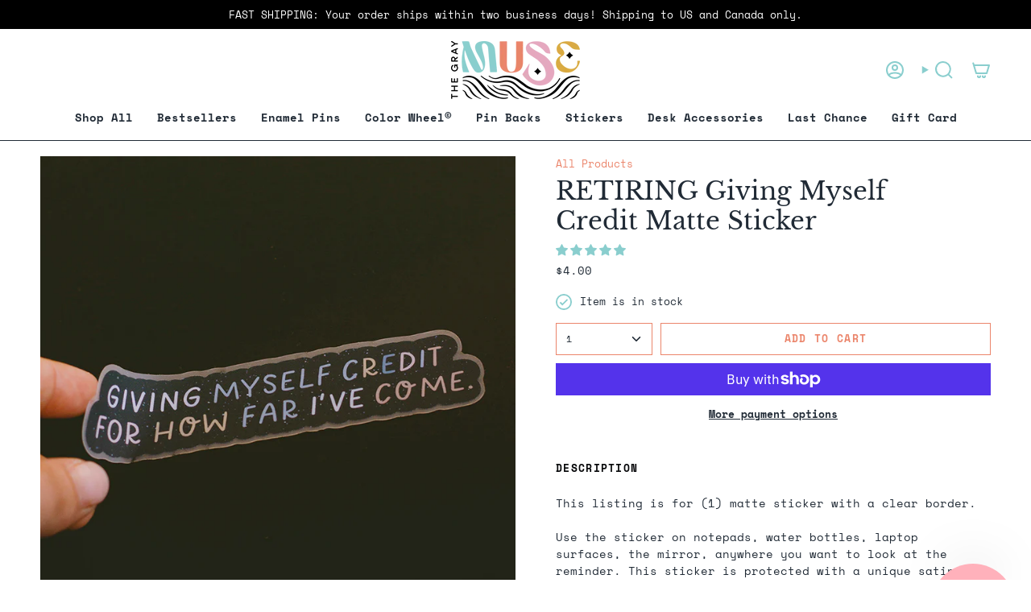

--- FILE ---
content_type: text/html; charset=utf-8
request_url: https://www.thegraymuse.com/collections/all-products/products/giving-myself-credit-matte-sticker
body_size: 64834
content:
<!doctype html>
<html class="no-js no-touch supports-no-cookies" lang="en">
<head>
  <meta charset="UTF-8">
  <meta http-equiv="X-UA-Compatible" content="IE=edge">
  <meta name="viewport" content="width=device-width, initial-scale=1.0">
  <meta name="theme-color" content="#D9AB40">
  <link rel="canonical" href="https://www.thegraymuse.com/products/giving-myself-credit-matte-sticker">
  <!-- ======================= Broadcast Theme V5.8.1 ========================= -->

  <link href="//www.thegraymuse.com/cdn/shop/t/20/assets/theme.css?v=56447715053674682551725895831" as="style" rel="preload">
  <link href="//www.thegraymuse.com/cdn/shop/t/20/assets/vendor.js?v=37228463622838409191725895831" as="script" rel="preload">
  <link href="//www.thegraymuse.com/cdn/shop/t/20/assets/theme.js?v=141781695249851552481725895831" as="script" rel="preload">

    <link rel="icon" type="image/png" href="//www.thegraymuse.com/cdn/shop/files/pattern.png?crop=center&height=32&v=1708614508&width=32">
  

  <!-- Title and description ================================================ -->
  
  <title>
    
    RETIRING Giving Myself Credit Matte Sticker
    
    
    
      &ndash; The Gray Muse
    
  </title>

  
    <meta name="description" content="This listing is for (1) matte sticker with a clear border.Use the sticker on notepads, water bottles, laptop surfaces, the mirror, anywhere you want to look at the reminder. This sticker is protected with a unique satin matte soft-touch laminate with a smooth feel.  Please note that photography props, backdrops, and an">
  

  <meta property="og:site_name" content="The Gray Muse">
<meta property="og:url" content="https://www.thegraymuse.com/products/giving-myself-credit-matte-sticker">
<meta property="og:title" content="RETIRING Giving Myself Credit Matte Sticker">
<meta property="og:type" content="product">
<meta property="og:description" content="This listing is for (1) matte sticker with a clear border.Use the sticker on notepads, water bottles, laptop surfaces, the mirror, anywhere you want to look at the reminder. This sticker is protected with a unique satin matte soft-touch laminate with a smooth feel.  Please note that photography props, backdrops, and an"><meta property="og:image" content="http://www.thegraymuse.com/cdn/shop/products/the-gray-muse-sticker-energy-collection-giving-myself-credit-1.jpg?v=1635245240">
  <meta property="og:image:secure_url" content="https://www.thegraymuse.com/cdn/shop/products/the-gray-muse-sticker-energy-collection-giving-myself-credit-1.jpg?v=1635245240">
  <meta property="og:image:width" content="800">
  <meta property="og:image:height" content="800"><meta property="og:price:amount" content="4.00">
  <meta property="og:price:currency" content="USD"><meta name="twitter:card" content="summary_large_image">
<meta name="twitter:title" content="RETIRING Giving Myself Credit Matte Sticker">
<meta name="twitter:description" content="This listing is for (1) matte sticker with a clear border.Use the sticker on notepads, water bottles, laptop surfaces, the mirror, anywhere you want to look at the reminder. This sticker is protected with a unique satin matte soft-touch laminate with a smooth feel.  Please note that photography props, backdrops, and an">

  <!-- CSS ================================================================== -->
  <style data-shopify>
@font-face {
  font-family: "Libre Baskerville";
  font-weight: 400;
  font-style: normal;
  font-display: swap;
  src: url("//www.thegraymuse.com/cdn/fonts/libre_baskerville/librebaskerville_n4.2ec9ee517e3ce28d5f1e6c6e75efd8a97e59c189.woff2") format("woff2"),
       url("//www.thegraymuse.com/cdn/fonts/libre_baskerville/librebaskerville_n4.323789551b85098885c8eccedfb1bd8f25f56007.woff") format("woff");
}

    @font-face {
  font-family: "Space Mono";
  font-weight: 400;
  font-style: normal;
  font-display: swap;
  src: url("//www.thegraymuse.com/cdn/fonts/space_mono/spacemono_n4.9ee60bbbb57a3b43dbcb22a7f53e18140cb3b40f.woff2") format("woff2"),
       url("//www.thegraymuse.com/cdn/fonts/space_mono/spacemono_n4.0c1ebe3659065af9a832b4a469bdd1fdc9521024.woff") format("woff");
}

    @font-face {
  font-family: "Space Mono";
  font-weight: 700;
  font-style: normal;
  font-display: swap;
  src: url("//www.thegraymuse.com/cdn/fonts/space_mono/spacemono_n7.508dbd51f810465f80674aa16b57dbed9d939476.woff2") format("woff2"),
       url("//www.thegraymuse.com/cdn/fonts/space_mono/spacemono_n7.33dc758a163f8921951e545f3e66fea4986535cf.woff") format("woff");
}


    
      @font-face {
  font-family: "Libre Baskerville";
  font-weight: 700;
  font-style: normal;
  font-display: swap;
  src: url("//www.thegraymuse.com/cdn/fonts/libre_baskerville/librebaskerville_n7.eb83ab550f8363268d3cb412ad3d4776b2bc22b9.woff2") format("woff2"),
       url("//www.thegraymuse.com/cdn/fonts/libre_baskerville/librebaskerville_n7.5bb0de4f2b64b2f68c7e0de8d18bc3455494f553.woff") format("woff");
}

    

    
      @font-face {
  font-family: "Space Mono";
  font-weight: 700;
  font-style: normal;
  font-display: swap;
  src: url("//www.thegraymuse.com/cdn/fonts/space_mono/spacemono_n7.508dbd51f810465f80674aa16b57dbed9d939476.woff2") format("woff2"),
       url("//www.thegraymuse.com/cdn/fonts/space_mono/spacemono_n7.33dc758a163f8921951e545f3e66fea4986535cf.woff") format("woff");
}

    

    
    

    
      @font-face {
  font-family: "Space Mono";
  font-weight: 400;
  font-style: italic;
  font-display: swap;
  src: url("//www.thegraymuse.com/cdn/fonts/space_mono/spacemono_i4.41a13016ec5fad206f1052669f6b02ff17f81782.woff2") format("woff2"),
       url("//www.thegraymuse.com/cdn/fonts/space_mono/spacemono_i4.e97469be5415634fc512b4d32bc7c906fa49365f.woff") format("woff");
}

    

    
      @font-face {
  font-family: "Space Mono";
  font-weight: 700;
  font-style: italic;
  font-display: swap;
  src: url("//www.thegraymuse.com/cdn/fonts/space_mono/spacemono_i7.e0b573be54b92cac9cb97a04f7ebcc9a4dbf3ef1.woff2") format("woff2"),
       url("//www.thegraymuse.com/cdn/fonts/space_mono/spacemono_i7.5def1ce3612b20cb691dff88b55c883f144064b2.woff") format("woff");
}

    
  </style>

  
<style data-shopify>

:root {--scrollbar-width: 0px;





--COLOR-VIDEO-BG: #f2f2f2;
--COLOR-BG-BRIGHTER: #f2f2f2;--COLOR-BG: #ffffff;--COLOR-BG-ALPHA-25: rgba(255, 255, 255, 0.25);
--COLOR-BG-TRANSPARENT: rgba(255, 255, 255, 0);
--COLOR-BG-SECONDARY: #ece6da;
--COLOR-BG-SECONDARY-LIGHTEN: #ffffff;
--COLOR-BG-RGB: 255, 255, 255;

--COLOR-TEXT-DARK: #040507;
--COLOR-TEXT: #212b36;
--COLOR-TEXT-LIGHT: #646b72;


/* === Opacity shades of grey ===*/
--COLOR-A5:  rgba(33, 43, 54, 0.05);
--COLOR-A10: rgba(33, 43, 54, 0.1);
--COLOR-A15: rgba(33, 43, 54, 0.15);
--COLOR-A20: rgba(33, 43, 54, 0.2);
--COLOR-A25: rgba(33, 43, 54, 0.25);
--COLOR-A30: rgba(33, 43, 54, 0.3);
--COLOR-A35: rgba(33, 43, 54, 0.35);
--COLOR-A40: rgba(33, 43, 54, 0.4);
--COLOR-A45: rgba(33, 43, 54, 0.45);
--COLOR-A50: rgba(33, 43, 54, 0.5);
--COLOR-A55: rgba(33, 43, 54, 0.55);
--COLOR-A60: rgba(33, 43, 54, 0.6);
--COLOR-A65: rgba(33, 43, 54, 0.65);
--COLOR-A70: rgba(33, 43, 54, 0.7);
--COLOR-A75: rgba(33, 43, 54, 0.75);
--COLOR-A80: rgba(33, 43, 54, 0.8);
--COLOR-A85: rgba(33, 43, 54, 0.85);
--COLOR-A90: rgba(33, 43, 54, 0.9);
--COLOR-A95: rgba(33, 43, 54, 0.95);

--COLOR-BORDER: rgb(33, 33, 33);
--COLOR-BORDER-LIGHT: #7a7a7a;
--COLOR-BORDER-HAIRLINE: #f7f7f7;
--COLOR-BORDER-DARK: #000000;/* === Bright color ===*/
--COLOR-PRIMARY: #D9AB40;
--COLOR-PRIMARY-HOVER: #b48618;
--COLOR-PRIMARY-FADE: rgba(217, 171, 64, 0.05);
--COLOR-PRIMARY-FADE-HOVER: rgba(217, 171, 64, 0.1);
--COLOR-PRIMARY-LIGHT: #fae6b8;--COLOR-PRIMARY-OPPOSITE: #ffffff;



/* === link Color ===*/
--COLOR-LINK: #EB856B;
--COLOR-LINK-HOVER: rgba(235, 133, 107, 0.7);
--COLOR-LINK-FADE: rgba(235, 133, 107, 0.05);
--COLOR-LINK-FADE-HOVER: rgba(235, 133, 107, 0.1);--COLOR-LINK-OPPOSITE: #ffffff;


/* === Product grid sale tags ===*/
--COLOR-SALE-BG: #8ACECE;
--COLOR-SALE-TEXT: #ffffff;

/* === Product grid badges ===*/
--COLOR-BADGE-BG: #E5A8BF;
--COLOR-BADGE-TEXT: #ffffff;

/* === Product sale color ===*/
--COLOR-SALE: #EB856B;

/* === Gray background on Product grid items ===*/--filter-bg: 1.0;/* === Helper colors for form error states ===*/
--COLOR-ERROR: #721C24;
--COLOR-ERROR-BG: #F8D7DA;
--COLOR-ERROR-BORDER: #F5C6CB;



  --RADIUS: 0px;
  --RADIUS-SELECT: 0px;

--COLOR-HEADER-BG: #212b36;--COLOR-HEADER-BG-TRANSPARENT: rgba(33, 43, 54, 0);
--COLOR-HEADER-LINK: #8ACECE;
--COLOR-HEADER-LINK-HOVER: rgba(138, 206, 206, 0.7);

--COLOR-MENU-BG: #ffffff;
--COLOR-MENU-LINK: #212b36;
--COLOR-MENU-LINK-HOVER: rgba(33, 43, 54, 0.7);
--COLOR-SUBMENU-BG: #212b36;
--COLOR-SUBMENU-LINK: #ffffff;
--COLOR-SUBMENU-LINK-HOVER: rgba(255, 255, 255, 0.7);
--COLOR-SUBMENU-TEXT-LIGHT: #bcbfc3;
--COLOR-MENU-TRANSPARENT: #ffffff;
--COLOR-MENU-TRANSPARENT-HOVER: rgba(255, 255, 255, 0.7);--COLOR-FOOTER-BG: #212b36;
--COLOR-FOOTER-BG-HAIRLINE: #27333f;
--COLOR-FOOTER-TEXT: #ffffff;
--COLOR-FOOTER-TEXT-A35: rgba(255, 255, 255, 0.35);
--COLOR-FOOTER-TEXT-A75: rgba(255, 255, 255, 0.75);
--COLOR-FOOTER-LINK: #D9AB40;
--COLOR-FOOTER-LINK-HOVER: rgba(217, 171, 64, 0.7);
--COLOR-FOOTER-BORDER: #8ACECE;

--TRANSPARENT: rgba(255, 255, 255, 0);

/* === Default overlay opacity ===*/
--overlay-opacity: 0;
--underlay-opacity: 1;
--underlay-bg: rgba(0,0,0,0.4);

/* === Custom Cursor ===*/
--ICON-ZOOM-IN: url( "//www.thegraymuse.com/cdn/shop/t/20/assets/icon-zoom-in.svg?v=182473373117644429561725895831" );
--ICON-ZOOM-OUT: url( "//www.thegraymuse.com/cdn/shop/t/20/assets/icon-zoom-out.svg?v=101497157853986683871725895831" );

/* === Custom Icons ===*/


  
  --ICON-ADD-BAG: url( "//www.thegraymuse.com/cdn/shop/t/20/assets/icon-add-bag-bold.svg?v=153593870113319288171725895831" );
  --ICON-ADD-CART: url( "//www.thegraymuse.com/cdn/shop/t/20/assets/icon-add-cart-bold.svg?v=118344279592785774811725895831" );
  --ICON-ARROW-LEFT: url( "//www.thegraymuse.com/cdn/shop/t/20/assets/icon-arrow-left-bold.svg?v=110298602555889496271725895831" );
  --ICON-ARROW-RIGHT: url( "//www.thegraymuse.com/cdn/shop/t/20/assets/icon-arrow-right-bold.svg?v=29796348604012140291725895831" );
  --ICON-SELECT: url("//www.thegraymuse.com/cdn/shop/t/20/assets/icon-select-bold.svg?v=31261472038038585131725895831");


--PRODUCT-GRID-ASPECT-RATIO: 100%;

/* === Typography ===*/
--FONT-WEIGHT-BODY: 400;
--FONT-WEIGHT-BODY-BOLD: 700;

--FONT-STACK-BODY: "Space Mono", monospace;
--FONT-STYLE-BODY: normal;
--FONT-STYLE-BODY-ITALIC: italic;
--FONT-ADJUST-BODY: 0.9;

--LETTER-SPACING-BODY: 0.0em;

--FONT-WEIGHT-HEADING: 400;
--FONT-WEIGHT-HEADING-BOLD: 700;

--FONT-UPPERCASE-HEADING: none;
--LETTER-SPACING-HEADING: 0.0em;

--FONT-STACK-HEADING: "Libre Baskerville", serif;
--FONT-STYLE-HEADING: normal;
--FONT-STYLE-HEADING-ITALIC: italic;
--FONT-ADJUST-HEADING: 1.15;

--FONT-WEIGHT-SUBHEADING: 400;
--FONT-WEIGHT-SUBHEADING-BOLD: 700;

--FONT-STACK-SUBHEADING: "Space Mono", monospace;
--FONT-STYLE-SUBHEADING: normal;
--FONT-STYLE-SUBHEADING-ITALIC: italic;
--FONT-ADJUST-SUBHEADING: 1.0;

--FONT-UPPERCASE-SUBHEADING: uppercase;
--LETTER-SPACING-SUBHEADING: 0.1em;

--FONT-STACK-NAV: "Space Mono", monospace;
--FONT-STYLE-NAV: normal;
--FONT-STYLE-NAV-ITALIC: italic;
--FONT-ADJUST-NAV: 1.0;

--FONT-WEIGHT-NAV: 400;
--FONT-WEIGHT-NAV-BOLD: 700;

--LETTER-SPACING-NAV: 0.0em;

--FONT-SIZE-BASE: 0.9rem;
--FONT-SIZE-BASE-PERCENT: 0.9;

/* === Parallax ===*/
--PARALLAX-STRENGTH-MIN: 120.0%;
--PARALLAX-STRENGTH-MAX: 130.0%;--COLUMNS: 4;
--COLUMNS-MEDIUM: 3;
--COLUMNS-SMALL: 2;
--COLUMNS-MOBILE: 1;--LAYOUT-OUTER: 50px;
  --LAYOUT-GUTTER: 32px;
  --LAYOUT-OUTER-MEDIUM: 30px;
  --LAYOUT-GUTTER-MEDIUM: 22px;
  --LAYOUT-OUTER-SMALL: 16px;
  --LAYOUT-GUTTER-SMALL: 16px;--base-animation-delay: 0ms;
--line-height-normal: 1.375; /* Equals to line-height: normal; */--SIDEBAR-WIDTH: 288px;
  --SIDEBAR-WIDTH-MEDIUM: 258px;--DRAWER-WIDTH: 380px;--ICON-STROKE-WIDTH: 2px;/* === Button General ===*/
--BTN-FONT-STACK: "Space Mono", monospace;
--BTN-FONT-WEIGHT: 700;
--BTN-FONT-STYLE: normal;
--BTN-FONT-SIZE: 13px;

--BTN-LETTER-SPACING: 0.1em;
--BTN-UPPERCASE: uppercase;
--BTN-TEXT-ARROW-OFFSET: -1px;

/* === Button Primary ===*/
--BTN-PRIMARY-BORDER-COLOR: #EB856B;
--BTN-PRIMARY-BG-COLOR: #EB856B;
--BTN-PRIMARY-TEXT-COLOR: #ffffff;


  --BTN-PRIMARY-BG-COLOR-BRIGHTER: #e87255;


/* === Button Secondary ===*/
--BTN-SECONDARY-BORDER-COLOR: #8ACECE;
--BTN-SECONDARY-BG-COLOR: #D9AB40;
--BTN-SECONDARY-TEXT-COLOR: #ffffff;


  --BTN-SECONDARY-BG-COLOR-BRIGHTER: #d5a22b;


/* === Button White ===*/
--TEXT-BTN-BORDER-WHITE: #fff;
--TEXT-BTN-BG-WHITE: #fff;
--TEXT-BTN-WHITE: #000;
--TEXT-BTN-BG-WHITE-BRIGHTER: #f2f2f2;

/* === Button Black ===*/
--TEXT-BTN-BG-BLACK: #000;
--TEXT-BTN-BORDER-BLACK: #000;
--TEXT-BTN-BLACK: #fff;
--TEXT-BTN-BG-BLACK-BRIGHTER: #1a1a1a;

/* === Default Cart Gradient ===*/

--FREE-SHIPPING-GRADIENT: linear-gradient(to right, var(--COLOR-PRIMARY-LIGHT) 0%, var(--COLOR-PRIMARY) 100%);

/* === Swatch Size ===*/
--swatch-size-filters: calc(1.15rem * var(--FONT-ADJUST-BODY));
--swatch-size-product: calc(2.2rem * var(--FONT-ADJUST-BODY));
}

/* === Backdrop ===*/
::backdrop {
  --underlay-opacity: 1;
  --underlay-bg: rgba(0,0,0,0.4);
}
</style>


  <link href="//www.thegraymuse.com/cdn/shop/t/20/assets/theme.css?v=56447715053674682551725895831" rel="stylesheet" type="text/css" media="all" />
<link href="//www.thegraymuse.com/cdn/shop/t/20/assets/swatches.css?v=157844926215047500451725895831" as="style" rel="preload">
    <link href="//www.thegraymuse.com/cdn/shop/t/20/assets/swatches.css?v=157844926215047500451725895831" rel="stylesheet" type="text/css" media="all" />
<style data-shopify>.swatches {
    --black: #000000;--white: #fafafa;--blank: url(//www.thegraymuse.com/cdn/shop/files/blank_small.png?v=4128);--pastel: #fcd0bd;--metallic: #c7951d;--rainbow: url(//www.thegraymuse.com/cdn/shop/files/rainbow-swatch_small.png?v=15672345941007727372);--yellow: #f0d994;--neutral: #EDE6D9;
  }</style>
<script>
    if (window.navigator.userAgent.indexOf('MSIE ') > 0 || window.navigator.userAgent.indexOf('Trident/') > 0) {
      document.documentElement.className = document.documentElement.className + ' ie';

      var scripts = document.getElementsByTagName('script')[0];
      var polyfill = document.createElement("script");
      polyfill.defer = true;
      polyfill.src = "//www.thegraymuse.com/cdn/shop/t/20/assets/ie11.js?v=144489047535103983231725895831";

      scripts.parentNode.insertBefore(polyfill, scripts);
    } else {
      document.documentElement.className = document.documentElement.className.replace('no-js', 'js');
    }

    document.documentElement.style.setProperty('--scrollbar-width', `${getScrollbarWidth()}px`);

    function getScrollbarWidth() {
      // Creating invisible container
      const outer = document.createElement('div');
      outer.style.visibility = 'hidden';
      outer.style.overflow = 'scroll'; // forcing scrollbar to appear
      outer.style.msOverflowStyle = 'scrollbar'; // needed for WinJS apps
      document.documentElement.appendChild(outer);

      // Creating inner element and placing it in the container
      const inner = document.createElement('div');
      outer.appendChild(inner);

      // Calculating difference between container's full width and the child width
      const scrollbarWidth = outer.offsetWidth - inner.offsetWidth;

      // Removing temporary elements from the DOM
      outer.parentNode.removeChild(outer);

      return scrollbarWidth;
    }

    let root = '/';
    if (root[root.length - 1] !== '/') {
      root = root + '/';
    }

    window.theme = {
      routes: {
        root: root,
        cart_url: '/cart',
        cart_add_url: '/cart/add',
        cart_change_url: '/cart/change',
        product_recommendations_url: '/recommendations/products',
        predictive_search_url: '/search/suggest',
        addresses_url: '/account/addresses'
      },
      assets: {
        photoswipe: '//www.thegraymuse.com/cdn/shop/t/20/assets/photoswipe.js?v=162613001030112971491725895831',
        smoothscroll: '//www.thegraymuse.com/cdn/shop/t/20/assets/smoothscroll.js?v=37906625415260927261725895831',
      },
      strings: {
        addToCart: "Add to cart",
        cartAcceptanceError: "You must accept our terms and conditions.",
        soldOut: "Sold Out",
        from: "From",
        preOrder: "Pre-order",
        sale: "Sale",
        subscription: "Subscription",
        unavailable: "Unavailable",
        unitPrice: "Unit price",
        unitPriceSeparator: "per",
        shippingCalcSubmitButton: "Calculate shipping",
        shippingCalcSubmitButtonDisabled: "Calculating...",
        selectValue: "Select value",
        selectColor: "Select color",
        oneColor: "color",
        otherColor: "colors",
        upsellAddToCart: "Add",
        free: "Free",
        swatchesColor: "Color, Colour",
        sku: "SKU",
      },
      settings: {
        cartType: "drawer",
        customerLoggedIn: null ? true : false,
        enableQuickAdd: true,
        enableAnimations: true,
        variantOnSale: true,
        collectionSwatchStyle: "text-slider",
        swatchesType: "theme"
      },
      sliderArrows: {
        prev: '<button type="button" class="slider__button slider__button--prev" data-button-arrow data-button-prev>' + "Previous" + '</button>',
        next: '<button type="button" class="slider__button slider__button--next" data-button-arrow data-button-next>' + "Next" + '</button>',
      },
      moneyFormat: false ? "${{amount}} USD" : "${{amount}}",
      moneyWithoutCurrencyFormat: "${{amount}}",
      moneyWithCurrencyFormat: "${{amount}} USD",
      subtotal: 0,
      info: {
        name: 'broadcast'
      },
      version: '5.8.1'
    };

    let windowInnerHeight = window.innerHeight;
    document.documentElement.style.setProperty('--full-height', `${windowInnerHeight}px`);
    document.documentElement.style.setProperty('--three-quarters', `${windowInnerHeight * 0.75}px`);
    document.documentElement.style.setProperty('--two-thirds', `${windowInnerHeight * 0.66}px`);
    document.documentElement.style.setProperty('--one-half', `${windowInnerHeight * 0.5}px`);
    document.documentElement.style.setProperty('--one-third', `${windowInnerHeight * 0.33}px`);
    document.documentElement.style.setProperty('--one-fifth', `${windowInnerHeight * 0.2}px`);
  </script>

  

  <!-- Theme Javascript ============================================================== -->
  <script src="//www.thegraymuse.com/cdn/shop/t/20/assets/vendor.js?v=37228463622838409191725895831" defer="defer"></script>
  <script src="//www.thegraymuse.com/cdn/shop/t/20/assets/theme.js?v=141781695249851552481725895831" defer="defer"></script><!-- Shopify app scripts =========================================================== -->

  <script>window.performance && window.performance.mark && window.performance.mark('shopify.content_for_header.start');</script><meta name="facebook-domain-verification" content="zjbqegv3xo74ce2zi2356tvlzpecsf">
<meta id="shopify-digital-wallet" name="shopify-digital-wallet" content="/1943601201/digital_wallets/dialog">
<meta name="shopify-checkout-api-token" content="684e443171a7bda4cc0f968ec25c0f62">
<link rel="alternate" hreflang="x-default" href="https://www.thegraymuse.com/products/giving-myself-credit-matte-sticker">
<link rel="alternate" hreflang="en" href="https://www.thegraymuse.com/products/giving-myself-credit-matte-sticker">
<link rel="alternate" hreflang="en-CA" href="https://www.thegraymuse.com/en-ca/products/giving-myself-credit-matte-sticker">
<link rel="alternate" type="application/json+oembed" href="https://www.thegraymuse.com/products/giving-myself-credit-matte-sticker.oembed">
<script async="async" src="/checkouts/internal/preloads.js?locale=en-US"></script>
<link rel="preconnect" href="https://shop.app" crossorigin="anonymous">
<script async="async" src="https://shop.app/checkouts/internal/preloads.js?locale=en-US&shop_id=1943601201" crossorigin="anonymous"></script>
<script id="apple-pay-shop-capabilities" type="application/json">{"shopId":1943601201,"countryCode":"US","currencyCode":"USD","merchantCapabilities":["supports3DS"],"merchantId":"gid:\/\/shopify\/Shop\/1943601201","merchantName":"The Gray Muse","requiredBillingContactFields":["postalAddress","email"],"requiredShippingContactFields":["postalAddress","email"],"shippingType":"shipping","supportedNetworks":["visa","masterCard","amex","discover","elo","jcb"],"total":{"type":"pending","label":"The Gray Muse","amount":"1.00"},"shopifyPaymentsEnabled":true,"supportsSubscriptions":true}</script>
<script id="shopify-features" type="application/json">{"accessToken":"684e443171a7bda4cc0f968ec25c0f62","betas":["rich-media-storefront-analytics"],"domain":"www.thegraymuse.com","predictiveSearch":true,"shopId":1943601201,"locale":"en"}</script>
<script>var Shopify = Shopify || {};
Shopify.shop = "the-gray-muse.myshopify.com";
Shopify.locale = "en";
Shopify.currency = {"active":"USD","rate":"1.0"};
Shopify.country = "US";
Shopify.theme = {"name":"W\u0026F ...","id":144696836317,"schema_name":"Broadcast","schema_version":"5.8.1","theme_store_id":868,"role":"main"};
Shopify.theme.handle = "null";
Shopify.theme.style = {"id":null,"handle":null};
Shopify.cdnHost = "www.thegraymuse.com/cdn";
Shopify.routes = Shopify.routes || {};
Shopify.routes.root = "/";</script>
<script type="module">!function(o){(o.Shopify=o.Shopify||{}).modules=!0}(window);</script>
<script>!function(o){function n(){var o=[];function n(){o.push(Array.prototype.slice.apply(arguments))}return n.q=o,n}var t=o.Shopify=o.Shopify||{};t.loadFeatures=n(),t.autoloadFeatures=n()}(window);</script>
<script>
  window.ShopifyPay = window.ShopifyPay || {};
  window.ShopifyPay.apiHost = "shop.app\/pay";
  window.ShopifyPay.redirectState = null;
</script>
<script id="shop-js-analytics" type="application/json">{"pageType":"product"}</script>
<script defer="defer" async type="module" src="//www.thegraymuse.com/cdn/shopifycloud/shop-js/modules/v2/client.init-shop-cart-sync_BT-GjEfc.en.esm.js"></script>
<script defer="defer" async type="module" src="//www.thegraymuse.com/cdn/shopifycloud/shop-js/modules/v2/chunk.common_D58fp_Oc.esm.js"></script>
<script defer="defer" async type="module" src="//www.thegraymuse.com/cdn/shopifycloud/shop-js/modules/v2/chunk.modal_xMitdFEc.esm.js"></script>
<script type="module">
  await import("//www.thegraymuse.com/cdn/shopifycloud/shop-js/modules/v2/client.init-shop-cart-sync_BT-GjEfc.en.esm.js");
await import("//www.thegraymuse.com/cdn/shopifycloud/shop-js/modules/v2/chunk.common_D58fp_Oc.esm.js");
await import("//www.thegraymuse.com/cdn/shopifycloud/shop-js/modules/v2/chunk.modal_xMitdFEc.esm.js");

  window.Shopify.SignInWithShop?.initShopCartSync?.({"fedCMEnabled":true,"windoidEnabled":true});

</script>
<script defer="defer" async type="module" src="//www.thegraymuse.com/cdn/shopifycloud/shop-js/modules/v2/client.payment-terms_Ci9AEqFq.en.esm.js"></script>
<script defer="defer" async type="module" src="//www.thegraymuse.com/cdn/shopifycloud/shop-js/modules/v2/chunk.common_D58fp_Oc.esm.js"></script>
<script defer="defer" async type="module" src="//www.thegraymuse.com/cdn/shopifycloud/shop-js/modules/v2/chunk.modal_xMitdFEc.esm.js"></script>
<script type="module">
  await import("//www.thegraymuse.com/cdn/shopifycloud/shop-js/modules/v2/client.payment-terms_Ci9AEqFq.en.esm.js");
await import("//www.thegraymuse.com/cdn/shopifycloud/shop-js/modules/v2/chunk.common_D58fp_Oc.esm.js");
await import("//www.thegraymuse.com/cdn/shopifycloud/shop-js/modules/v2/chunk.modal_xMitdFEc.esm.js");

  
</script>
<script>
  window.Shopify = window.Shopify || {};
  if (!window.Shopify.featureAssets) window.Shopify.featureAssets = {};
  window.Shopify.featureAssets['shop-js'] = {"shop-cart-sync":["modules/v2/client.shop-cart-sync_DZOKe7Ll.en.esm.js","modules/v2/chunk.common_D58fp_Oc.esm.js","modules/v2/chunk.modal_xMitdFEc.esm.js"],"init-fed-cm":["modules/v2/client.init-fed-cm_B6oLuCjv.en.esm.js","modules/v2/chunk.common_D58fp_Oc.esm.js","modules/v2/chunk.modal_xMitdFEc.esm.js"],"shop-cash-offers":["modules/v2/client.shop-cash-offers_D2sdYoxE.en.esm.js","modules/v2/chunk.common_D58fp_Oc.esm.js","modules/v2/chunk.modal_xMitdFEc.esm.js"],"shop-login-button":["modules/v2/client.shop-login-button_QeVjl5Y3.en.esm.js","modules/v2/chunk.common_D58fp_Oc.esm.js","modules/v2/chunk.modal_xMitdFEc.esm.js"],"pay-button":["modules/v2/client.pay-button_DXTOsIq6.en.esm.js","modules/v2/chunk.common_D58fp_Oc.esm.js","modules/v2/chunk.modal_xMitdFEc.esm.js"],"shop-button":["modules/v2/client.shop-button_DQZHx9pm.en.esm.js","modules/v2/chunk.common_D58fp_Oc.esm.js","modules/v2/chunk.modal_xMitdFEc.esm.js"],"avatar":["modules/v2/client.avatar_BTnouDA3.en.esm.js"],"init-windoid":["modules/v2/client.init-windoid_CR1B-cfM.en.esm.js","modules/v2/chunk.common_D58fp_Oc.esm.js","modules/v2/chunk.modal_xMitdFEc.esm.js"],"init-shop-for-new-customer-accounts":["modules/v2/client.init-shop-for-new-customer-accounts_C_vY_xzh.en.esm.js","modules/v2/client.shop-login-button_QeVjl5Y3.en.esm.js","modules/v2/chunk.common_D58fp_Oc.esm.js","modules/v2/chunk.modal_xMitdFEc.esm.js"],"init-shop-email-lookup-coordinator":["modules/v2/client.init-shop-email-lookup-coordinator_BI7n9ZSv.en.esm.js","modules/v2/chunk.common_D58fp_Oc.esm.js","modules/v2/chunk.modal_xMitdFEc.esm.js"],"init-shop-cart-sync":["modules/v2/client.init-shop-cart-sync_BT-GjEfc.en.esm.js","modules/v2/chunk.common_D58fp_Oc.esm.js","modules/v2/chunk.modal_xMitdFEc.esm.js"],"shop-toast-manager":["modules/v2/client.shop-toast-manager_DiYdP3xc.en.esm.js","modules/v2/chunk.common_D58fp_Oc.esm.js","modules/v2/chunk.modal_xMitdFEc.esm.js"],"init-customer-accounts":["modules/v2/client.init-customer-accounts_D9ZNqS-Q.en.esm.js","modules/v2/client.shop-login-button_QeVjl5Y3.en.esm.js","modules/v2/chunk.common_D58fp_Oc.esm.js","modules/v2/chunk.modal_xMitdFEc.esm.js"],"init-customer-accounts-sign-up":["modules/v2/client.init-customer-accounts-sign-up_iGw4briv.en.esm.js","modules/v2/client.shop-login-button_QeVjl5Y3.en.esm.js","modules/v2/chunk.common_D58fp_Oc.esm.js","modules/v2/chunk.modal_xMitdFEc.esm.js"],"shop-follow-button":["modules/v2/client.shop-follow-button_CqMgW2wH.en.esm.js","modules/v2/chunk.common_D58fp_Oc.esm.js","modules/v2/chunk.modal_xMitdFEc.esm.js"],"checkout-modal":["modules/v2/client.checkout-modal_xHeaAweL.en.esm.js","modules/v2/chunk.common_D58fp_Oc.esm.js","modules/v2/chunk.modal_xMitdFEc.esm.js"],"shop-login":["modules/v2/client.shop-login_D91U-Q7h.en.esm.js","modules/v2/chunk.common_D58fp_Oc.esm.js","modules/v2/chunk.modal_xMitdFEc.esm.js"],"lead-capture":["modules/v2/client.lead-capture_BJmE1dJe.en.esm.js","modules/v2/chunk.common_D58fp_Oc.esm.js","modules/v2/chunk.modal_xMitdFEc.esm.js"],"payment-terms":["modules/v2/client.payment-terms_Ci9AEqFq.en.esm.js","modules/v2/chunk.common_D58fp_Oc.esm.js","modules/v2/chunk.modal_xMitdFEc.esm.js"]};
</script>
<script>(function() {
  var isLoaded = false;
  function asyncLoad() {
    if (isLoaded) return;
    isLoaded = true;
    var urls = ["https:\/\/d22lwxpnhu2n4a.cloudfront.net\/grommet\/shopify.js?shop=the-gray-muse.myshopify.com","https:\/\/cdn-bundler.nice-team.net\/app\/js\/bundler.js?shop=the-gray-muse.myshopify.com"];
    for (var i = 0; i < urls.length; i++) {
      var s = document.createElement('script');
      s.type = 'text/javascript';
      s.async = true;
      s.src = urls[i];
      var x = document.getElementsByTagName('script')[0];
      x.parentNode.insertBefore(s, x);
    }
  };
  if(window.attachEvent) {
    window.attachEvent('onload', asyncLoad);
  } else {
    window.addEventListener('load', asyncLoad, false);
  }
})();</script>
<script id="__st">var __st={"a":1943601201,"offset":-18000,"reqid":"ec7a488c-a52b-4515-9628-77f4045f8b9d-1769113937","pageurl":"www.thegraymuse.com\/collections\/all-products\/products\/giving-myself-credit-matte-sticker","u":"0b581834e836","p":"product","rtyp":"product","rid":6946865709253};</script>
<script>window.ShopifyPaypalV4VisibilityTracking = true;</script>
<script id="captcha-bootstrap">!function(){'use strict';const t='contact',e='account',n='new_comment',o=[[t,t],['blogs',n],['comments',n],[t,'customer']],c=[[e,'customer_login'],[e,'guest_login'],[e,'recover_customer_password'],[e,'create_customer']],r=t=>t.map((([t,e])=>`form[action*='/${t}']:not([data-nocaptcha='true']) input[name='form_type'][value='${e}']`)).join(','),a=t=>()=>t?[...document.querySelectorAll(t)].map((t=>t.form)):[];function s(){const t=[...o],e=r(t);return a(e)}const i='password',u='form_key',d=['recaptcha-v3-token','g-recaptcha-response','h-captcha-response',i],f=()=>{try{return window.sessionStorage}catch{return}},m='__shopify_v',_=t=>t.elements[u];function p(t,e,n=!1){try{const o=window.sessionStorage,c=JSON.parse(o.getItem(e)),{data:r}=function(t){const{data:e,action:n}=t;return t[m]||n?{data:e,action:n}:{data:t,action:n}}(c);for(const[e,n]of Object.entries(r))t.elements[e]&&(t.elements[e].value=n);n&&o.removeItem(e)}catch(o){console.error('form repopulation failed',{error:o})}}const l='form_type',E='cptcha';function T(t){t.dataset[E]=!0}const w=window,h=w.document,L='Shopify',v='ce_forms',y='captcha';let A=!1;((t,e)=>{const n=(g='f06e6c50-85a8-45c8-87d0-21a2b65856fe',I='https://cdn.shopify.com/shopifycloud/storefront-forms-hcaptcha/ce_storefront_forms_captcha_hcaptcha.v1.5.2.iife.js',D={infoText:'Protected by hCaptcha',privacyText:'Privacy',termsText:'Terms'},(t,e,n)=>{const o=w[L][v],c=o.bindForm;if(c)return c(t,g,e,D).then(n);var r;o.q.push([[t,g,e,D],n]),r=I,A||(h.body.append(Object.assign(h.createElement('script'),{id:'captcha-provider',async:!0,src:r})),A=!0)});var g,I,D;w[L]=w[L]||{},w[L][v]=w[L][v]||{},w[L][v].q=[],w[L][y]=w[L][y]||{},w[L][y].protect=function(t,e){n(t,void 0,e),T(t)},Object.freeze(w[L][y]),function(t,e,n,w,h,L){const[v,y,A,g]=function(t,e,n){const i=e?o:[],u=t?c:[],d=[...i,...u],f=r(d),m=r(i),_=r(d.filter((([t,e])=>n.includes(e))));return[a(f),a(m),a(_),s()]}(w,h,L),I=t=>{const e=t.target;return e instanceof HTMLFormElement?e:e&&e.form},D=t=>v().includes(t);t.addEventListener('submit',(t=>{const e=I(t);if(!e)return;const n=D(e)&&!e.dataset.hcaptchaBound&&!e.dataset.recaptchaBound,o=_(e),c=g().includes(e)&&(!o||!o.value);(n||c)&&t.preventDefault(),c&&!n&&(function(t){try{if(!f())return;!function(t){const e=f();if(!e)return;const n=_(t);if(!n)return;const o=n.value;o&&e.removeItem(o)}(t);const e=Array.from(Array(32),(()=>Math.random().toString(36)[2])).join('');!function(t,e){_(t)||t.append(Object.assign(document.createElement('input'),{type:'hidden',name:u})),t.elements[u].value=e}(t,e),function(t,e){const n=f();if(!n)return;const o=[...t.querySelectorAll(`input[type='${i}']`)].map((({name:t})=>t)),c=[...d,...o],r={};for(const[a,s]of new FormData(t).entries())c.includes(a)||(r[a]=s);n.setItem(e,JSON.stringify({[m]:1,action:t.action,data:r}))}(t,e)}catch(e){console.error('failed to persist form',e)}}(e),e.submit())}));const S=(t,e)=>{t&&!t.dataset[E]&&(n(t,e.some((e=>e===t))),T(t))};for(const o of['focusin','change'])t.addEventListener(o,(t=>{const e=I(t);D(e)&&S(e,y())}));const B=e.get('form_key'),M=e.get(l),P=B&&M;t.addEventListener('DOMContentLoaded',(()=>{const t=y();if(P)for(const e of t)e.elements[l].value===M&&p(e,B);[...new Set([...A(),...v().filter((t=>'true'===t.dataset.shopifyCaptcha))])].forEach((e=>S(e,t)))}))}(h,new URLSearchParams(w.location.search),n,t,e,['guest_login'])})(!0,!0)}();</script>
<script integrity="sha256-4kQ18oKyAcykRKYeNunJcIwy7WH5gtpwJnB7kiuLZ1E=" data-source-attribution="shopify.loadfeatures" defer="defer" src="//www.thegraymuse.com/cdn/shopifycloud/storefront/assets/storefront/load_feature-a0a9edcb.js" crossorigin="anonymous"></script>
<script crossorigin="anonymous" defer="defer" src="//www.thegraymuse.com/cdn/shopifycloud/storefront/assets/shopify_pay/storefront-65b4c6d7.js?v=20250812"></script>
<script data-source-attribution="shopify.dynamic_checkout.dynamic.init">var Shopify=Shopify||{};Shopify.PaymentButton=Shopify.PaymentButton||{isStorefrontPortableWallets:!0,init:function(){window.Shopify.PaymentButton.init=function(){};var t=document.createElement("script");t.src="https://www.thegraymuse.com/cdn/shopifycloud/portable-wallets/latest/portable-wallets.en.js",t.type="module",document.head.appendChild(t)}};
</script>
<script data-source-attribution="shopify.dynamic_checkout.buyer_consent">
  function portableWalletsHideBuyerConsent(e){var t=document.getElementById("shopify-buyer-consent"),n=document.getElementById("shopify-subscription-policy-button");t&&n&&(t.classList.add("hidden"),t.setAttribute("aria-hidden","true"),n.removeEventListener("click",e))}function portableWalletsShowBuyerConsent(e){var t=document.getElementById("shopify-buyer-consent"),n=document.getElementById("shopify-subscription-policy-button");t&&n&&(t.classList.remove("hidden"),t.removeAttribute("aria-hidden"),n.addEventListener("click",e))}window.Shopify?.PaymentButton&&(window.Shopify.PaymentButton.hideBuyerConsent=portableWalletsHideBuyerConsent,window.Shopify.PaymentButton.showBuyerConsent=portableWalletsShowBuyerConsent);
</script>
<script>
  function portableWalletsCleanup(e){e&&e.src&&console.error("Failed to load portable wallets script "+e.src);var t=document.querySelectorAll("shopify-accelerated-checkout .shopify-payment-button__skeleton, shopify-accelerated-checkout-cart .wallet-cart-button__skeleton"),e=document.getElementById("shopify-buyer-consent");for(let e=0;e<t.length;e++)t[e].remove();e&&e.remove()}function portableWalletsNotLoadedAsModule(e){e instanceof ErrorEvent&&"string"==typeof e.message&&e.message.includes("import.meta")&&"string"==typeof e.filename&&e.filename.includes("portable-wallets")&&(window.removeEventListener("error",portableWalletsNotLoadedAsModule),window.Shopify.PaymentButton.failedToLoad=e,"loading"===document.readyState?document.addEventListener("DOMContentLoaded",window.Shopify.PaymentButton.init):window.Shopify.PaymentButton.init())}window.addEventListener("error",portableWalletsNotLoadedAsModule);
</script>

<script type="module" src="https://www.thegraymuse.com/cdn/shopifycloud/portable-wallets/latest/portable-wallets.en.js" onError="portableWalletsCleanup(this)" crossorigin="anonymous"></script>
<script nomodule>
  document.addEventListener("DOMContentLoaded", portableWalletsCleanup);
</script>

<link id="shopify-accelerated-checkout-styles" rel="stylesheet" media="screen" href="https://www.thegraymuse.com/cdn/shopifycloud/portable-wallets/latest/accelerated-checkout-backwards-compat.css" crossorigin="anonymous">
<style id="shopify-accelerated-checkout-cart">
        #shopify-buyer-consent {
  margin-top: 1em;
  display: inline-block;
  width: 100%;
}

#shopify-buyer-consent.hidden {
  display: none;
}

#shopify-subscription-policy-button {
  background: none;
  border: none;
  padding: 0;
  text-decoration: underline;
  font-size: inherit;
  cursor: pointer;
}

#shopify-subscription-policy-button::before {
  box-shadow: none;
}

      </style>

<script>window.performance && window.performance.mark && window.performance.mark('shopify.content_for_header.end');</script>




<script>
  document.addEventListener("DOMContentLoaded", function(event) {
    const style = document.getElementById('wsg-custom-style');
    if (typeof window.isWsgCustomer != "undefined" && isWsgCustomer) {
      style.innerHTML = `
        ${style.innerHTML} 
        /* A friend of hideWsg - this will _show_ only for wsg customers. Add class to an element to use */
        .showWsg {
          display: unset;
        }
        /* wholesale only CSS */
        .additional-checkout-buttons, .shopify-payment-button {
          display: none !important;
        }
        .wsg-proxy-container select {
          background-color: 
          ${
        document.querySelector('input').style.backgroundColor
          ? document.querySelector('input').style.backgroundColor
          : 'white'
        } !important;
        }
      `;
    } else {
      style.innerHTML = `
        ${style.innerHTML}
        /* Add CSS rules here for NOT wsg customers - great to hide elements from retail when we can't access the code driving the element */
        
      `;
    }

    if (typeof window.embedButtonBg !== undefined && typeof window.embedButtonText !== undefined && window.embedButtonBg !== window.embedButtonText) {
      style.innerHTML = `
        ${style.innerHTML}
        .wsg-button-fix {
          background: ${embedButtonBg} !important;
          border-color: ${embedButtonBg} !important;
          color: ${embedButtonText} !important;
        }
      `;
    }

    // =========================
    //         CUSTOM JS
    // ==========================
    if (document.querySelector(".wsg-proxy-container")) {
      initNodeObserver(wsgCustomJs);
    }
  })

  function wsgCustomJs() {

    // update button classes
    const button = document.querySelectorAll(".wsg-button-fix");
    let buttonClass = "btn--primary btn--solid";
    buttonClass = buttonClass.split(" ");
    for (let i = 0; i < button.length; i++) {
      button[i].classList.add(... buttonClass);
    }

    // wsgCustomJs window placeholder
    // update secondary btn color on proxy cart
    if (document.getElementById("wsg-checkout-one")) {
      const checkoutButton = document.getElementById("wsg-checkout-one");
      let wsgBtnColor = window.getComputedStyle(checkoutButton).backgroundColor;
      let wsgBtnBackground = "none";
      let wsgBtnBorder = "thin solid " + wsgBtnColor;
      let wsgBtnPadding = window.getComputedStyle(checkoutButton).padding;
      let spofBtn = document.querySelectorAll(".spof-btn");
      for (let i = 0; i < spofBtn.length; i++) {
        spofBtn[i].style.background = wsgBtnBackground;
        spofBtn[i].style.color = wsgBtnColor;
        spofBtn[i].style.border = wsgBtnBorder;
        spofBtn[i].style.padding = wsgBtnPadding;
      }
    }

    // update Quick Order Form label
    if (typeof window.embedSPOFLabel != "undefined" && embedSPOFLabel) {
      document.querySelectorAll(".spof-btn").forEach(function(spofBtn) {
        spofBtn.removeAttribute("data-translation-selector");
        spofBtn.innerHTML = embedSPOFLabel;
      });
    }
  }

  function initNodeObserver(onChangeNodeCallback) {

    // Select the node that will be observed for mutations
    const targetNode = document.querySelector(".wsg-proxy-container");

    // Options for the observer (which mutations to observe)
    const config = {
      attributes: true,
      childList: true,
      subtree: true
    };

    // Callback function to execute when mutations are observed
    const callback = function(mutationsList, observer) {
      for (const mutation of mutationsList) {
        if (mutation.type === 'childList') {
          onChangeNodeCallback();
          observer.disconnect();
        }
      }
    };

    // Create an observer instance linked to the callback function
    const observer = new MutationObserver(callback);

    // Start observing the target node for configured mutations
    observer.observe(targetNode, config);
  }
</script>


<style id="wsg-custom-style">
  /* A friend of hideWsg - this will _show_ only for wsg customers. Add class to an element to use */
  .showWsg {
    display: none;
  }
  /* Signup/login */
  #wsg-signup select,
  #wsg-signup input,
  #wsg-signup textarea {
    height: 46px;
    border: thin solid #d1d1d1;
    padding: 6px 10px;
  }
  #wsg-signup textarea {
    min-height: 100px;
  }
  .wsg-login-input {
    height: 46px;
    border: thin solid #d1d1d1;
    padding: 6px 10px;
  }
  #wsg-signup select {
  }
/*   Quick Order Form */
  .wsg-table td {
    border: none;
    min-width: 150px;
  }
  .wsg-table tr {
    border-bottom: thin solid #d1d1d1; 
    border-left: none;
  }
  .wsg-table input[type="number"] {
    border: thin solid #d1d1d1;
    padding: 5px 15px;
    min-height: 42px;
  }
  #wsg-spof-link a {
    text-decoration: inherit;
    color: inherit;
  }
  .wsg-proxy-container {
    margin-top: 0% !important;
  }
  @media screen and (max-width:768px){
    .wsg-proxy-container .wsg-table input[type="number"] {
        max-width: 80%; 
    }
    .wsg-center img {
      width: 50px !important;
    }
    .wsg-variant-price-area {
      min-width: 70px !important;
    }
  }
  /* Submit button */
  #wsg-cart-update{
    padding: 8px 10px;
    min-height: 45px;
    max-width: 100% !important;
  }
  .wsg-table {
    background: inherit !important;
  }
  .wsg-spof-container-main {
    background: inherit !important;
  }
  /* General fixes */
  .wsg-hide-prices {
    opacity: 0;
  }
  .wsg-ws-only .button {
    margin: 0;
  }
</style>
<!-- BEGIN app block: shopify://apps/consentmo-gdpr/blocks/gdpr_cookie_consent/4fbe573f-a377-4fea-9801-3ee0858cae41 -->


<!-- END app block --><!-- BEGIN app block: shopify://apps/consentmo-gdpr/blocks/ada_compliance/4fbe573f-a377-4fea-9801-3ee0858cae41 -->
<!-- END app block --><!-- BEGIN app block: shopify://apps/klaviyo-email-marketing-sms/blocks/klaviyo-onsite-embed/2632fe16-c075-4321-a88b-50b567f42507 -->












  <script async src="https://static.klaviyo.com/onsite/js/WSz7hJ/klaviyo.js?company_id=WSz7hJ"></script>
  <script>!function(){if(!window.klaviyo){window._klOnsite=window._klOnsite||[];try{window.klaviyo=new Proxy({},{get:function(n,i){return"push"===i?function(){var n;(n=window._klOnsite).push.apply(n,arguments)}:function(){for(var n=arguments.length,o=new Array(n),w=0;w<n;w++)o[w]=arguments[w];var t="function"==typeof o[o.length-1]?o.pop():void 0,e=new Promise((function(n){window._klOnsite.push([i].concat(o,[function(i){t&&t(i),n(i)}]))}));return e}}})}catch(n){window.klaviyo=window.klaviyo||[],window.klaviyo.push=function(){var n;(n=window._klOnsite).push.apply(n,arguments)}}}}();</script>

  
    <script id="viewed_product">
      if (item == null) {
        var _learnq = _learnq || [];

        var MetafieldReviews = null
        var MetafieldYotpoRating = null
        var MetafieldYotpoCount = null
        var MetafieldLooxRating = null
        var MetafieldLooxCount = null
        var okendoProduct = null
        var okendoProductReviewCount = null
        var okendoProductReviewAverageValue = null
        try {
          // The following fields are used for Customer Hub recently viewed in order to add reviews.
          // This information is not part of __kla_viewed. Instead, it is part of __kla_viewed_reviewed_items
          MetafieldReviews = {"rating":{"scale_min":"1.0","scale_max":"5.0","value":"5.0"},"rating_count":7};
          MetafieldYotpoRating = null
          MetafieldYotpoCount = null
          MetafieldLooxRating = null
          MetafieldLooxCount = null

          okendoProduct = null
          // If the okendo metafield is not legacy, it will error, which then requires the new json formatted data
          if (okendoProduct && 'error' in okendoProduct) {
            okendoProduct = null
          }
          okendoProductReviewCount = okendoProduct ? okendoProduct.reviewCount : null
          okendoProductReviewAverageValue = okendoProduct ? okendoProduct.reviewAverageValue : null
        } catch (error) {
          console.error('Error in Klaviyo onsite reviews tracking:', error);
        }

        var item = {
          Name: "RETIRING Giving Myself Credit Matte Sticker",
          ProductID: 6946865709253,
          Categories: ["All Products","Featured","Retiring Products Collection","Special Sale","The Stickers Collection"],
          ImageURL: "https://www.thegraymuse.com/cdn/shop/products/the-gray-muse-sticker-energy-collection-giving-myself-credit-1_grande.jpg?v=1635245240",
          URL: "https://www.thegraymuse.com/products/giving-myself-credit-matte-sticker",
          Brand: "The Gray Muse",
          Price: "$4.00",
          Value: "4.00",
          CompareAtPrice: "$0.00"
        };
        _learnq.push(['track', 'Viewed Product', item]);
        _learnq.push(['trackViewedItem', {
          Title: item.Name,
          ItemId: item.ProductID,
          Categories: item.Categories,
          ImageUrl: item.ImageURL,
          Url: item.URL,
          Metadata: {
            Brand: item.Brand,
            Price: item.Price,
            Value: item.Value,
            CompareAtPrice: item.CompareAtPrice
          },
          metafields:{
            reviews: MetafieldReviews,
            yotpo:{
              rating: MetafieldYotpoRating,
              count: MetafieldYotpoCount,
            },
            loox:{
              rating: MetafieldLooxRating,
              count: MetafieldLooxCount,
            },
            okendo: {
              rating: okendoProductReviewAverageValue,
              count: okendoProductReviewCount,
            }
          }
        }]);
      }
    </script>
  




  <script>
    window.klaviyoReviewsProductDesignMode = false
  </script>



  <!-- BEGIN app snippet: customer-hub-data --><script>
  if (!window.customerHub) {
    window.customerHub = {};
  }
  window.customerHub.storefrontRoutes = {
    login: "/account/login?return_url=%2F%23k-hub",
    register: "/account/register?return_url=%2F%23k-hub",
    logout: "/account/logout",
    profile: "/account",
    addresses: "/account/addresses",
  };
  
  window.customerHub.userId = null;
  
  window.customerHub.storeDomain = "the-gray-muse.myshopify.com";

  
    window.customerHub.activeProduct = {
      name: "RETIRING Giving Myself Credit Matte Sticker",
      category: null,
      imageUrl: "https://www.thegraymuse.com/cdn/shop/products/the-gray-muse-sticker-energy-collection-giving-myself-credit-1_grande.jpg?v=1635245240",
      id: "6946865709253",
      link: "https://www.thegraymuse.com/products/giving-myself-credit-matte-sticker",
      variants: [
        
          {
            id: "40761834963141",
            
            imageUrl: null,
            
            price: "400",
            currency: "USD",
            availableForSale: true,
            title: "Default Title",
          },
        
      ],
    };
    window.customerHub.activeProduct.variants.forEach((variant) => {
        
        variant.price = `${variant.price.slice(0, -2)}.${variant.price.slice(-2)}`;
    });
  

  
    window.customerHub.storeLocale = {
        currentLanguage: 'en',
        currentCountry: 'US',
        availableLanguages: [
          
            {
              iso_code: 'en',
              endonym_name: 'English'
            }
          
        ],
        availableCountries: [
          
            {
              iso_code: 'AU',
              name: 'Australia',
              currency_code: 'AUD'
            },
          
            {
              iso_code: 'CA',
              name: 'Canada',
              currency_code: 'CAD'
            },
          
            {
              iso_code: 'FR',
              name: 'France',
              currency_code: 'EUR'
            },
          
            {
              iso_code: 'US',
              name: 'United States',
              currency_code: 'USD'
            }
          
        ]
    };
  
</script>
<!-- END app snippet -->





<!-- END app block --><!-- BEGIN app block: shopify://apps/wholesale-gorilla/blocks/wsg-header/c48d0487-dff9-41a4-94c8-ec6173fe8b8d -->

   
  















  <!-- check for wsg customer - this now downcases to compare so we are no longer concerned about case matching in tags -->


      
      
      
      
      
      <!-- ajax data -->
      
        
          
        
      
      <script>
        console.log("Wsg-header release 5.22.24")
        // here we need to check if we on a previw theme and set the shop config from the metafield
        
const wsgShopConfigMetafields = {
            
          
            
          
            
          
            
              shopConfig : {"btnClasses":"btn--primary btn--solid","hideDomElements":[".hideWsg"],"wsgPriceSelectors":{"productPrice":[".product__price"],"collectionPrices":[".price"]},"autoInstall":false,"wsgAjax":true,"wsgMultiAjax":false,"wsgAjaxSettings":{"price":".cart__price","linePrice":"","subtotal":".cart__total__price","checkoutBtn":".cart__checkout"},"buttonClasses":"","wsgSwatch":"","wsgAccountPageSelector":".header__backfill","wsgVolumeTable":".product-description","excludedSections":[],"productSelectors":[".brick__block",".product-item"],"wsgQVSelector":[],"fileList":[],"wsgVersion":6,"installing":false,"themeId":144696836317},
            
          
            
              shopConfig125743104197 : {"btnClasses":"wsgBtn","hideDomElements":[".hideWsg"],"wsgPriceSelectors":{"productPrice":[".price"],"collectionPrices":[".price"]},"autoInstall":true,"wsgMultiAjax":false,"wsgAjaxSettings":{"price":"","linePrice":"","subtotal":"","checkoutBtn":""},"buttonClasses":"","wsgSwatch":"","wsgAccountPageSelector":".page-title","wsgVolumeTable":".productoptions","excludedSections":[],"productSelectors":[".blocklayout > .block.product"],"wsgQVSelector":["#fancybox-wrap"],"fileList":[],"version":6,"wsgVersion":6},
            
          
            
              shopConfig139961860317 : {"btnClasses":"","hideDomElements":[".hideWsg"],"wsgPriceSelectors":{"productPrice":[".product__price"],"collectionPrices":[".price"]},"autoInstall":false,"wsgAjax":true,"wsgMultiAjax":false,"wsgAjaxSettings":{"price":".cart__price","linePrice":"","subtotal":".cart__total__price","checkoutBtn":".cart__checkout"},"buttonClasses":"","wsgSwatch":"","wsgAccountPageSelector":".header__backfill","wsgVolumeTable":".product__submit__buttons","excludedSections":[],"productSelectors":[".brick__block",".product-item"],"wsgQVSelector":[],"fileList":[],"wsgVersion":6,"themeId":139961860317,"installing":true},
            
          
            
              shopConfig140675416285 : {"btnClasses":"","hideDomElements":[".hideWsg"],"wsgPriceSelectors":{"productPrice":[".product__price"],"collectionPrices":[".price"]},"autoInstall":false,"wsgAjax":true,"wsgMultiAjax":false,"wsgAjaxSettings":{"price":".cart__price","linePrice":"","subtotal":".cart__total__price","checkoutBtn":"[name='checkout']"},"buttonClasses":"","wsgSwatch":"","wsgAccountPageSelector":".header__backfill","wsgVolumeTable":".product-description","excludedSections":[],"productSelectors":[".look__slide",".product-item"],"wsgQVSelector":[],"fileList":[],"wsgVersion":6,"themeId":140675416285},
            
          
            
              shopConfig143911420125 : {"btnClasses":"","hideDomElements":[".hideWsg"],"wsgPriceSelectors":{"productPrice":[".product__price"],"collectionPrices":[".price"]},"autoInstall":false,"wsgAjax":true,"wsgMultiAjax":false,"wsgAjaxSettings":{"price":".cart__price","linePrice":"","subtotal":".cart__total__price","checkoutBtn":".cart__checkout"},"buttonClasses":"","wsgSwatch":"","wsgAccountPageSelector":".header__backfill","wsgVolumeTable":".product-description","excludedSections":[],"productSelectors":[".brick__block",".product-item"],"wsgQVSelector":[],"fileList":[],"wsgVersion":6,"installing":false,"themeId":143911420125},
            
          
}
        let wsgShopConfig = {"btnClasses":"btn--primary btn--solid","hideDomElements":[".hideWsg"],"wsgPriceSelectors":{"productPrice":[".product__price"],"collectionPrices":[".price"]},"autoInstall":false,"wsgAjax":true,"wsgMultiAjax":false,"wsgAjaxSettings":{"price":".cart__price","linePrice":"","subtotal":".cart__total__price","checkoutBtn":".cart__checkout"},"buttonClasses":"","wsgSwatch":"","wsgAccountPageSelector":".header__backfill","wsgVolumeTable":".product-description","excludedSections":[],"productSelectors":[".brick__block",".product-item"],"wsgQVSelector":[],"fileList":[],"wsgVersion":6,"installing":false,"themeId":144696836317};
        if (window.Shopify.theme.role !== 'main') {
          const wsgShopConfigUnpublishedTheme = wsgShopConfigMetafields[`shopConfig${window.Shopify.theme.id}`];
          if (wsgShopConfigUnpublishedTheme) {
            wsgShopConfig = wsgShopConfigUnpublishedTheme;
          }
        }
        // ==========================================
        //      Set global liquid variables
        // ==========================================
        // general variables 1220
        var wsgVersion = 6.0;
        var wsgActive = true;
        // the permanent domain of the shop
        var shopPermanentDomain = 'the-gray-muse.myshopify.com';
        const wsgShopOrigin = 'https://www.thegraymuse.com';
        const wsgThemeTemplate = 'product';
        //customer
        var isWsgCustomer = 
          false
        ;
        var wsgCustomerTags = null
        var wsgCustomerId = null
        // execution variables
        var wsgRunCollection;
        var wsgCollectionObserver;
        var wsgRunProduct;
        var wsgRunAccount;
        var wsgRunCart;
        var wsgRunSinglePage;
        var wsgRunSignup;
        var wsgRunSignupV2;
        var runProxy;
        // wsgData
        var wsgData = {"hostedStore":{"branding":{"isShowLogo":true,"shopName":"The Gray Muse"},"accountPage":{"title":"My Account"},"cartPage":{"description":"","title":"Your Cart"},"catalogPage":{"collections":[],"hideSoldOut":false,"imageAspectRatio":"adaptToImage","numberOfColumns":4,"productsPerPage":12},"spofPage":{"description":"","title":"Quick Order Form"},"colorSettings":{"background":"#FFFFFF","primaryColor":"#000000","secondaryColor":"#FFFFFF","textColor":"#000000"},"footer":{"privacyPolicy":false,"termsOfService":false},"bannerText":"You are logged in to your wholesale account"},"translations":{"custom":false,"enable":true,"language":"english","translateBasedOnMarket":true},"shop_preferences":{"cart":{"note":{"description":"<p><br></p>","isRequired":false},"poNumber":{"isRequired":false,"isShow":true},"termsAndConditions":{"isEnable":false,"text":""}},"exclusionsAndLocksSettings":{"hidePrices":{"link":"","loginToViewPrices":false,"replacementText":"","loginToViewPricesStatus":"enabled"}},"transitions":{"showTransitions":true,"installedTransitions":true},"retailPrice":{"enable":true,"label":" MSRP","lowerOpacity":true,"strikethrough":true},"checkInventory":true,"showShipPartial":false,"exclusions":["retail-only"],"autoBackorder":true,"taxRate":-1,"draftNotification":true,"hideExclusions":true,"minOrder":150,"lockedPages":[],"marketSetting":false,"customWholesaleDiscountLabel":"","taxLabel":"","retailExclusionsStatus":"enabled","includeTaxInPriceRule":false},"page_styles":{"btnClasses":"","proxyMargin":0,"shipMargin":50},"volume_discounts":{"quantity_discounts":{"enabled":false,"products":[],"collections":[]},"settings":{"product_price_table":{},"custom_messages":{"custom_banner":{"banner_default":true,"banner_input":"Spend {{$}}, receive {{%}} off of your order."},"custom_success":{"success_default":true,"success_input":"Congratulations!  You received {{%}} off of your order!"}}},"discounts":[],"enabled":true},"shipping_rates":{"handlingFee":{"type":"flat","amount":-1,"percent":-1,"min":-1,"max":-1,"label":""},"itemReservationOnInternational":{"isEnabledCustomReservationTime":false,"isReserveInventory":false,"reserveInventoryDays":60},"internationalMsg":{"title":"Thank you for your order.","message":"Because you are outside of our home country we will calculate your shipping and send you an invoice shortly."},"localPickup":{"isEnabled":false,"minOrderPrice":0,"fee":-1,"instructions":"","locations":[],"pickupTime":""},"localDelivery":{"isEnabled":true,"minOrderPrice":0},"fixedPercent":-1,"flatRate":-1,"freeShippingMin":25000,"ignoreAll":false,"ignoreCarrierRates":false,"redirectInternational":false,"useShopifyDefault":false,"deliveryTime":"","ignoreShopifyFreeRates":true,"autoApplyLowestRate":true,"isIncludeLocalDeliveryInLowestRate":true,"customShippingRateLabel":"Free Domestic Shipping for Wholesale ($250+)"},"single_page":{"collapseCollections":true,"linkInCart":true,"menuAction":"exclude","message":"","isHideSPOFbtn":false,"isShowInventoryInfo":true,"isShowSku":true,"spofButtonText":"Quick Order Form"},"net_orders":{"netRedirect":{"autoEmail":true,"message":"","title":"Thank you for your order!"},"autoPending":false,"enabled":true,"netTag":"net","defaultPaymentTermsTemplateId":"","netTags":[],"isEnabledCustomReservationTime":false,"isReserveInventory":true,"reserveInventoryDays":60},"customer":{"signup":{"autoInvite":true,"autoTags":[],"message":"","taxExempt":true},"loginMessage":"Log in to your wholesale account here.","accountMessage":"<p><br></p>","accountPendingTitle":"Account Created!","redirectMessage":"<p>Keep an eye on your email. As soon as we verify your account we will send you an email with a link to set up your password and start shopping.</p>"},"quantity":{"cart":{"totalMin":0,"totalMult":0,"totalMax":0,"itemMin":3,"itemMult":0,"itemMax":0,"minValue":150},"collections":[{"rules":{"indivMin":3},"id":84858077233,"name":"The Sayings Stickers Collection","_id":"67a20126c46a6a804da5dadf"},{"rules":{"indivMin":3},"id":399585411293,"name":"Specialty Notepad Collection","_id":"67a20130bf8dd5cf510a9496"},{"rules":{"indivMin":3},"id":155299676247,"name":"Keychains and Charms For All Occasions","_id":"67a2013791094c225fd4548c"}],"migratedToCurrent":true,"products":[]},"activeTags":["Wholesale","wholesale"],"hideDrafts":[1160512930013,1160512504029,720005365957,1179016331485,1178080051421,1178079854813],"server_link":"https://www.wholesalegorilla.app/shop_assets/wsg-index.js","tier":"advanced","updateShopAnalyticsJobId":4028,"isDiscountCodesEnabled":true,"isPauseShop":false,"installStatus":"complete"}
        var wsgTier = 'advanced'
        // AJAX variables
        var wsgRunAjax;
        var wsgAjaxCart;
        // product variables
        var wsgCollectionsList = [{"id":84474888241,"handle":"all-products","updated_at":"2026-01-22T07:03:11-05:00","published_at":"2019-04-06T11:12:55-04:00","sort_order":"best-selling","template_suffix":"","published_scope":"global","title":"All Products","body_html":"","image":{"created_at":"2020-08-19T14:13:40-04:00","alt":null,"width":800,"height":800,"src":"\/\/www.thegraymuse.com\/cdn\/shop\/collections\/thegraymuse-allproducts.png?v=1716079320"}},{"id":154979663959,"handle":"included-for-promos","updated_at":"2026-01-22T07:03:11-05:00","published_at":"2019-12-28T16:27:58-05:00","sort_order":"best-selling","template_suffix":"","published_scope":"global","title":"Featured","body_html":""},{"id":154681442391,"handle":"retiring-products","updated_at":"2026-01-22T07:03:11-05:00","published_at":"2019-11-25T20:47:55-05:00","sort_order":"best-selling","template_suffix":"","published_scope":"web","title":"Retiring Products Collection","body_html":"\u003cp\u003e\u003cmeta charset=\"utf-8\"\u003eThese products are being discontinued and will not be restocked. While the designs have been loved, we often retire pieces that no longer resonate to make space for new work and fresh inspiration. If something here speaks to you, now’s the time to grab it. \u003cem\u003e\u003cstrong\u003eEnjoy 25% off with code GOODBYE25 at checkout. \u003c\/strong\u003e\u003c\/em\u003e\u003c\/p\u003e","image":{"created_at":"2019-11-25T20:52:06-05:00","alt":null,"width":800,"height":800,"src":"\/\/www.thegraymuse.com\/cdn\/shop\/collections\/The_Gray_Muse_Paper_Trimmer_Coral_Enamel_Pin.png?v=1716079714"}},{"id":426794451165,"handle":"special-sale","updated_at":"2026-01-22T07:03:11-05:00","published_at":"2024-05-14T09:16:40-04:00","sort_order":"best-selling","template_suffix":"","published_scope":"global","title":"Special Sale","body_html":"","image":{"created_at":"2024-05-14T09:30:07-04:00","alt":null,"width":800,"height":800,"src":"\/\/www.thegraymuse.com\/cdn\/shop\/collections\/the-gray-muse-lifestyle-035-800x800.jpg?v=1715693407"}},{"id":84858077233,"handle":"inspirational-stickers","title":"The Stickers Collection","updated_at":"2026-01-22T07:03:11-05:00","body_html":"\u003cp\u003e\u003cmeta charset=\"utf-8\"\u003eOur sticker collection is filled with words and illustrations that land exactly when they’re needed. From bold statements to quiet truths, from floral and botanical motifs to birds, insects, and cats, each design carries its own kind of resonance. These stickers are created to uplift, reflect, and express—whether you’re adding them to your journal, your laptop, your water bottle, or gifting them to someone who’ll instantly get it. With a wide range of themes and messages, this collection is meant to meet you where you are and offer something that feels like it was made just for you.\u003c\/p\u003e","published_at":"2019-04-14T07:12:38-04:00","sort_order":"created-desc","template_suffix":"","disjunctive":false,"rules":[{"column":"type","relation":"equals","condition":"Sticker"}],"published_scope":"global","image":{"created_at":"2019-07-08T18:33:55-04:00","alt":"Motivational \u0026 Inspirational Sticker Collection | The Gray Muse | Feelings Wheel Purple Sticker","width":800,"height":800,"src":"\/\/www.thegraymuse.com\/cdn\/shop\/collections\/The_Gray_Muse_-_Blooming_Vase_Enamel_Pin_2.jpg?v=1719325105"}}]
        var wsgProdData = {"id":6946865709253,"title":"RETIRING Giving Myself Credit Matte Sticker","handle":"giving-myself-credit-matte-sticker","description":"\u003cmeta charset=\"utf-8\"\u003e\u003cmeta charset=\"utf-8\"\u003e\n\u003cdiv data-mce-fragment=\"1\"\u003e\n\u003cmeta charset=\"utf-8\"\u003e\n\u003cdiv data-mce-fragment=\"1\"\u003e\u003cspan data-mce-fragment=\"1\"\u003eThis listing is for (1) matte sticker with a clear border.\u003cbr\u003e\u003cbr\u003eUse the sticker on notepads, water bottles, laptop surfaces, the mirror, anywhere you want to look at the reminder. This sticker is protected with a unique satin matte soft-touch laminate with a smooth feel. \u003c\/span\u003e\u003c\/div\u003e\n\u003cdiv data-mce-fragment=\"1\"\u003e\u003cbr data-mce-fragment=\"1\"\u003e\u003c\/div\u003e\n\u003cdiv data-mce-fragment=\"1\"\u003e\n\u003cmeta charset=\"utf-8\"\u003e\n\u003cdiv data-mce-fragment=\"1\"\u003ePlease note that photography props, backdrops, and any additional products\u003cspan\u003e \u003c\/span\u003eare not included.\u003cbr\u003e\n\u003c\/div\u003e\n\u003cdiv data-mce-fragment=\"1\"\u003e\u003cbr data-mce-fragment=\"1\"\u003e\u003c\/div\u003e\n\u003cdiv data-mce-fragment=\"1\"\u003eMeasures approximately\u003cspan\u003e 4.3\u003c\/span\u003e\u003cspan data-mce-fragment=\"1\"\u003e\" x 1\"\u003c\/span\u003e\n\u003c\/div\u003e\n\u003c\/div\u003e\n\u003c\/div\u003e\n\u003cdiv data-mce-fragment=\"1\"\u003e\n\u003cdiv data-mce-fragment=\"1\"\u003e\u003cspan data-mce-fragment=\"1\"\u003e\u003cbr\u003eBrowse the rest of \u003ca href=\"https:\/\/www.thegraymuse.com\/collections\/the-aura-market-collection\"\u003eThe Aura Market Collection\u003c\/a\u003e.\u003c\/span\u003e\u003c\/div\u003e\n\u003c\/div\u003e\n\u003cdiv data-mce-fragment=\"1\"\u003e\u003cbr\u003e\u003c\/div\u003e\n\u003cdiv data-mce-fragment=\"1\"\u003e\n\u003cdiv data-mce-fragment=\"1\"\u003eItems are shipped from the USA through USPS within 4-7 business days. \u003c\/div\u003e\n\u003cdiv data-mce-fragment=\"1\"\u003e© The Gray Muse x The Aura Market, 2020-2021. All Rights Reserved.\u003c\/div\u003e\n\u003c\/div\u003e","published_at":"2021-10-18T16:01:30-04:00","created_at":"2021-10-18T15:34:49-04:00","vendor":"The Gray Muse","type":"Sticker","tags":["exclusive","sticker"],"price":400,"price_min":400,"price_max":400,"available":true,"price_varies":false,"compare_at_price":null,"compare_at_price_min":0,"compare_at_price_max":0,"compare_at_price_varies":false,"variants":[{"id":40761834963141,"title":"Default Title","option1":"Default Title","option2":null,"option3":null,"sku":"TAM-S024","requires_shipping":true,"taxable":true,"featured_image":null,"available":true,"name":"RETIRING Giving Myself Credit Matte Sticker","public_title":null,"options":["Default Title"],"price":400,"weight":0,"compare_at_price":null,"inventory_management":"shopify","barcode":"","requires_selling_plan":false,"selling_plan_allocations":[]}],"images":["\/\/www.thegraymuse.com\/cdn\/shop\/products\/the-gray-muse-sticker-energy-collection-giving-myself-credit-1.jpg?v=1635245240","\/\/www.thegraymuse.com\/cdn\/shop\/products\/the-gray-muse-sticker-energy-collection-giving-myself-credit-4.jpg?v=1635245239","\/\/www.thegraymuse.com\/cdn\/shop\/products\/the-gray-muse-sticker-energy-collection-giving-myself-credit-3.jpg?v=1635245240","\/\/www.thegraymuse.com\/cdn\/shop\/products\/the-gray-muse-sticker-giving-myself-credit.png?v=1634585709","\/\/www.thegraymuse.com\/cdn\/shop\/products\/the-gray-muse-sticker-energy-collection-giving-myself-credit-2.jpg?v=1635245240"],"featured_image":"\/\/www.thegraymuse.com\/cdn\/shop\/products\/the-gray-muse-sticker-energy-collection-giving-myself-credit-1.jpg?v=1635245240","options":["Title"],"media":[{"alt":null,"id":22633191538885,"position":1,"preview_image":{"aspect_ratio":1.0,"height":800,"width":800,"src":"\/\/www.thegraymuse.com\/cdn\/shop\/products\/the-gray-muse-sticker-energy-collection-giving-myself-credit-1.jpg?v=1635245240"},"aspect_ratio":1.0,"height":800,"media_type":"image","src":"\/\/www.thegraymuse.com\/cdn\/shop\/products\/the-gray-muse-sticker-energy-collection-giving-myself-credit-1.jpg?v=1635245240","width":800},{"alt":null,"id":22633191637189,"position":2,"preview_image":{"aspect_ratio":1.0,"height":800,"width":800,"src":"\/\/www.thegraymuse.com\/cdn\/shop\/products\/the-gray-muse-sticker-energy-collection-giving-myself-credit-4.jpg?v=1635245239"},"aspect_ratio":1.0,"height":800,"media_type":"image","src":"\/\/www.thegraymuse.com\/cdn\/shop\/products\/the-gray-muse-sticker-energy-collection-giving-myself-credit-4.jpg?v=1635245239","width":800},{"alt":null,"id":22633191604421,"position":3,"preview_image":{"aspect_ratio":1.0,"height":800,"width":800,"src":"\/\/www.thegraymuse.com\/cdn\/shop\/products\/the-gray-muse-sticker-energy-collection-giving-myself-credit-3.jpg?v=1635245240"},"aspect_ratio":1.0,"height":800,"media_type":"image","src":"\/\/www.thegraymuse.com\/cdn\/shop\/products\/the-gray-muse-sticker-energy-collection-giving-myself-credit-3.jpg?v=1635245240","width":800},{"alt":null,"id":22552797380805,"position":4,"preview_image":{"aspect_ratio":1.0,"height":500,"width":500,"src":"\/\/www.thegraymuse.com\/cdn\/shop\/products\/the-gray-muse-sticker-giving-myself-credit.png?v=1634585709"},"aspect_ratio":1.0,"height":500,"media_type":"image","src":"\/\/www.thegraymuse.com\/cdn\/shop\/products\/the-gray-muse-sticker-giving-myself-credit.png?v=1634585709","width":500},{"alt":null,"id":22633191571653,"position":5,"preview_image":{"aspect_ratio":1.0,"height":800,"width":800,"src":"\/\/www.thegraymuse.com\/cdn\/shop\/products\/the-gray-muse-sticker-energy-collection-giving-myself-credit-2.jpg?v=1635245240"},"aspect_ratio":1.0,"height":800,"media_type":"image","src":"\/\/www.thegraymuse.com\/cdn\/shop\/products\/the-gray-muse-sticker-energy-collection-giving-myself-credit-2.jpg?v=1635245240","width":800}],"requires_selling_plan":false,"selling_plan_groups":[],"content":"\u003cmeta charset=\"utf-8\"\u003e\u003cmeta charset=\"utf-8\"\u003e\n\u003cdiv data-mce-fragment=\"1\"\u003e\n\u003cmeta charset=\"utf-8\"\u003e\n\u003cdiv data-mce-fragment=\"1\"\u003e\u003cspan data-mce-fragment=\"1\"\u003eThis listing is for (1) matte sticker with a clear border.\u003cbr\u003e\u003cbr\u003eUse the sticker on notepads, water bottles, laptop surfaces, the mirror, anywhere you want to look at the reminder. This sticker is protected with a unique satin matte soft-touch laminate with a smooth feel. \u003c\/span\u003e\u003c\/div\u003e\n\u003cdiv data-mce-fragment=\"1\"\u003e\u003cbr data-mce-fragment=\"1\"\u003e\u003c\/div\u003e\n\u003cdiv data-mce-fragment=\"1\"\u003e\n\u003cmeta charset=\"utf-8\"\u003e\n\u003cdiv data-mce-fragment=\"1\"\u003ePlease note that photography props, backdrops, and any additional products\u003cspan\u003e \u003c\/span\u003eare not included.\u003cbr\u003e\n\u003c\/div\u003e\n\u003cdiv data-mce-fragment=\"1\"\u003e\u003cbr data-mce-fragment=\"1\"\u003e\u003c\/div\u003e\n\u003cdiv data-mce-fragment=\"1\"\u003eMeasures approximately\u003cspan\u003e 4.3\u003c\/span\u003e\u003cspan data-mce-fragment=\"1\"\u003e\" x 1\"\u003c\/span\u003e\n\u003c\/div\u003e\n\u003c\/div\u003e\n\u003c\/div\u003e\n\u003cdiv data-mce-fragment=\"1\"\u003e\n\u003cdiv data-mce-fragment=\"1\"\u003e\u003cspan data-mce-fragment=\"1\"\u003e\u003cbr\u003eBrowse the rest of \u003ca href=\"https:\/\/www.thegraymuse.com\/collections\/the-aura-market-collection\"\u003eThe Aura Market Collection\u003c\/a\u003e.\u003c\/span\u003e\u003c\/div\u003e\n\u003c\/div\u003e\n\u003cdiv data-mce-fragment=\"1\"\u003e\u003cbr\u003e\u003c\/div\u003e\n\u003cdiv data-mce-fragment=\"1\"\u003e\n\u003cdiv data-mce-fragment=\"1\"\u003eItems are shipped from the USA through USPS within 4-7 business days. \u003c\/div\u003e\n\u003cdiv data-mce-fragment=\"1\"\u003e© The Gray Muse x The Aura Market, 2020-2021. All Rights Reserved.\u003c\/div\u003e\n\u003c\/div\u003e"}
        
          var wsgCurrentVariant = 40761834963141;
        
        var wsgCheckRestrictedProd = false;
        // Market and tax variables
        var wsgShopCountryCode = "US";
        var wsgShopCountry = "United States"
        var wsgCustomerTaxExempt = null
        var wsgPricesIncludeTax = false
        var wsgCustomerSelectedMarket = {
          country: "United States",
          iso_code: "US"
        }
        var wsgPrimaryMarketCurrency = "USD";
        // money formatting
        var wsgMoneyFormat = "${{amount}}";
        // config variables
        var wsgAjaxSettings = wsgShopConfig.wsgAjaxSettings;
        var wsgSwatch = wsgShopConfig.wsgSwatch;
        var wsgPriceSelectors = wsgShopConfig.wsgPriceSelectors;
        var wsgVolumeTable = wsgShopConfig.wsgVolumeTable;
        var wsgUseLegacyCollection = wsgShopConfig.wsgUseLegacyCollection;
        var wsgQVSelector = wsgShopConfig.wsgQVSelector;
        var hideDomElements = wsgShopConfig.hideDomElements;
        // button color settings
        var embedButtonBg = '#000000';
        var embedButtonText = '#000000';
        // Quick Order Form Label settings
        var embedSPOFLabel = wsgData?.single_page?.spofButtonText || 'Quick Order Form';

        // Load WSG script
        (function() {
          var loadWsg = function(url, callback) {
            var script = document.createElement("script");
            script.type = "text/javascript";
            // If the browser is Internet Explorer.
            if (script.readyState) {
              script.onreadystatechange = function() {
                if (script.readyState == "loaded" || script.readyState == "complete") {
                  script.onreadystatechange = null;
                  callback();
                }
              };
            // For any other browser.
            } else {
              script.onload = function() {
                callback();
              };
            } script.src = url;
            document.getElementsByTagName("head")[0].appendChild(script);
          };
          loadWsg(wsgData.server_link + "?v=6", function() {})
        })();
        // Run appropriate WSG process
        // === PRODUCT===
        
          wsgRunProduct = true;  
        
        // === ACCOUNT ===
        
        // === SPOF ===
        
        // === COLLECTION ===
        // Run collection on all templates/pages if we're running the 5+ script
        
          wsgRunCollection = true;
        
        // === AJAX CART ===
        
          if (wsgAjaxSettings && (wsgAjaxSettings.price || wsgAjaxSettings.linePrice || wsgAjaxSettings.subtotal || wsgAjaxSettings.checkoutBtn)) {
            wsgRunAjax = true;
          }
        
        // === CART ===
        
      </script>
      
        



        
        <!-- product data -->
        <span id="wsgReloadPrices_Window" style="display: none"></span>
        <div class="wsg-collections-list-6946865709253" style="display:none">[{"id":84474888241,"handle":"all-products","updated_at":"2026-01-22T07:03:11-05:00","published_at":"2019-04-06T11:12:55-04:00","sort_order":"best-selling","template_suffix":"","published_scope":"global","title":"All Products","body_html":"","image":{"created_at":"2020-08-19T14:13:40-04:00","alt":null,"width":800,"height":800,"src":"\/\/www.thegraymuse.com\/cdn\/shop\/collections\/thegraymuse-allproducts.png?v=1716079320"}},{"id":154979663959,"handle":"included-for-promos","updated_at":"2026-01-22T07:03:11-05:00","published_at":"2019-12-28T16:27:58-05:00","sort_order":"best-selling","template_suffix":"","published_scope":"global","title":"Featured","body_html":""},{"id":154681442391,"handle":"retiring-products","updated_at":"2026-01-22T07:03:11-05:00","published_at":"2019-11-25T20:47:55-05:00","sort_order":"best-selling","template_suffix":"","published_scope":"web","title":"Retiring Products Collection","body_html":"\u003cp\u003e\u003cmeta charset=\"utf-8\"\u003eThese products are being discontinued and will not be restocked. While the designs have been loved, we often retire pieces that no longer resonate to make space for new work and fresh inspiration. If something here speaks to you, now’s the time to grab it. \u003cem\u003e\u003cstrong\u003eEnjoy 25% off with code GOODBYE25 at checkout. \u003c\/strong\u003e\u003c\/em\u003e\u003c\/p\u003e","image":{"created_at":"2019-11-25T20:52:06-05:00","alt":null,"width":800,"height":800,"src":"\/\/www.thegraymuse.com\/cdn\/shop\/collections\/The_Gray_Muse_Paper_Trimmer_Coral_Enamel_Pin.png?v=1716079714"}},{"id":426794451165,"handle":"special-sale","updated_at":"2026-01-22T07:03:11-05:00","published_at":"2024-05-14T09:16:40-04:00","sort_order":"best-selling","template_suffix":"","published_scope":"global","title":"Special Sale","body_html":"","image":{"created_at":"2024-05-14T09:30:07-04:00","alt":null,"width":800,"height":800,"src":"\/\/www.thegraymuse.com\/cdn\/shop\/collections\/the-gray-muse-lifestyle-035-800x800.jpg?v=1715693407"}},{"id":84858077233,"handle":"inspirational-stickers","title":"The Stickers Collection","updated_at":"2026-01-22T07:03:11-05:00","body_html":"\u003cp\u003e\u003cmeta charset=\"utf-8\"\u003eOur sticker collection is filled with words and illustrations that land exactly when they’re needed. From bold statements to quiet truths, from floral and botanical motifs to birds, insects, and cats, each design carries its own kind of resonance. These stickers are created to uplift, reflect, and express—whether you’re adding them to your journal, your laptop, your water bottle, or gifting them to someone who’ll instantly get it. With a wide range of themes and messages, this collection is meant to meet you where you are and offer something that feels like it was made just for you.\u003c\/p\u003e","published_at":"2019-04-14T07:12:38-04:00","sort_order":"created-desc","template_suffix":"","disjunctive":false,"rules":[{"column":"type","relation":"equals","condition":"Sticker"}],"published_scope":"global","image":{"created_at":"2019-07-08T18:33:55-04:00","alt":"Motivational \u0026 Inspirational Sticker Collection | The Gray Muse | Feelings Wheel Purple Sticker","width":800,"height":800,"src":"\/\/www.thegraymuse.com\/cdn\/shop\/collections\/The_Gray_Muse_-_Blooming_Vase_Enamel_Pin_2.jpg?v=1719325105"}}]</div>
        <div class="wsg-product-tags-6946865709253" style="display:none">["exclusive","sticker"]</div>
      

      
      
        
        
          
          
            
              <!-- BEGIN app snippet: wsg-exclusions --><script>
  const currentPageUrl = "https://www.thegraymuse.com/products/giving-myself-credit-matte-sticker";

  const wsgExclusionConfig = {
    currentPageUrl: currentPageUrl,
    customerTags: wsgCustomerTags,
    productExclusionTags: wsgData.shop_preferences.exclusions,
    tagsOverrideExclusions: wsgData.shop_preferences.tagsOverrideExclusions || [],
    isWsgCustomer: isWsgCustomer,
    //areas we do not want exclusions to run. edge cases, for example hidden products within the 'head' tag.  Any time weird parts of site are disappearing
    excludedSections: wsgShopConfig.excludedSections,
    //used to be col-item, usually product grid item. If a collection isn't repricing OR exclusions leaves gaps.  if you set this for 1, you have to set for all.
    productSelectors: wsgShopConfig.productSelectors // '.grid__item', '.predictive-search__list-item'
  }

  var loadExclusions = function (url, callback) {
    var script = document.createElement("script");
    script.setAttribute("defer", "")
    script.type = "text/javascript";

    // If the browser is Internet Explorer.
    if (script.readyState) {
      script.onreadystatechange = function () {
        if (script.readyState == "loaded" || script.readyState == "complete") {
          script.onreadystatechange = null;
          callback();
        }
      };
      // For any other browser.
    } else {
      script.onload = function () {
        callback();
      };
    }

    script.src = url;
    document.getElementsByTagName("head")[0].appendChild(script);
  };

  loadExclusions(wsgData.server_link.split("wsg-index.js")[0] + "wsg-exclusions.js?v=6", function () {
  })

</script><!-- END app snippet -->
            
          
        

        
        
        
        
        
        
          
        <link href="//cdn.shopify.com/extensions/019a7869-8cc2-7d4d-b9fd-e8ffc9cd6a21/shopify-extension-23/assets/wsg-embed.css" rel="stylesheet" type="text/css" media="all" />
      
      
<link href="//cdn.shopify.com/extensions/019a7869-8cc2-7d4d-b9fd-e8ffc9cd6a21/shopify-extension-23/assets/wsg-embed.css" rel="stylesheet" type="text/css" media="all" />

<!-- END app block --><!-- BEGIN app block: shopify://apps/judge-me-reviews/blocks/judgeme_core/61ccd3b1-a9f2-4160-9fe9-4fec8413e5d8 --><!-- Start of Judge.me Core -->






<link rel="dns-prefetch" href="https://cdnwidget.judge.me">
<link rel="dns-prefetch" href="https://cdn.judge.me">
<link rel="dns-prefetch" href="https://cdn1.judge.me">
<link rel="dns-prefetch" href="https://api.judge.me">

<script data-cfasync='false' class='jdgm-settings-script'>window.jdgmSettings={"pagination":5,"disable_web_reviews":true,"badge_no_review_text":"No reviews","badge_n_reviews_text":"{{ n }} review/reviews","badge_star_color":"#8acece","hide_badge_preview_if_no_reviews":true,"badge_hide_text":false,"enforce_center_preview_badge":false,"widget_title":"Customer Reviews","widget_open_form_text":"Write a review","widget_close_form_text":"Cancel review","widget_refresh_page_text":"Refresh page","widget_summary_text":"Based on {{ number_of_reviews }} review/reviews","widget_no_review_text":"Be the first to write a review","widget_name_field_text":"Display name","widget_verified_name_field_text":"Verified Name (public)","widget_name_placeholder_text":"Display name","widget_required_field_error_text":"This field is required.","widget_email_field_text":"Email address","widget_verified_email_field_text":"Verified Email (private, can not be edited)","widget_email_placeholder_text":"Your email address","widget_email_field_error_text":"Please enter a valid email address.","widget_rating_field_text":"Rating","widget_review_title_field_text":"Review Title","widget_review_title_placeholder_text":"Give your review a title","widget_review_body_field_text":"Review content","widget_review_body_placeholder_text":"Start writing here...","widget_pictures_field_text":"Picture/Video (optional)","widget_submit_review_text":"Submit Review","widget_submit_verified_review_text":"Submit Verified Review","widget_submit_success_msg_with_auto_publish":"Thank you! Please refresh the page in a few moments to see your review. You can remove or edit your review by logging into \u003ca href='https://judge.me/login' target='_blank' rel='nofollow noopener'\u003eJudge.me\u003c/a\u003e","widget_submit_success_msg_no_auto_publish":"Thank you! Your review will be published as soon as it is approved by the shop admin. You can remove or edit your review by logging into \u003ca href='https://judge.me/login' target='_blank' rel='nofollow noopener'\u003eJudge.me\u003c/a\u003e","widget_show_default_reviews_out_of_total_text":"Showing {{ n_reviews_shown }} out of {{ n_reviews }} reviews.","widget_show_all_link_text":"Show all","widget_show_less_link_text":"Show less","widget_author_said_text":"{{ reviewer_name }} said:","widget_days_text":"{{ n }} days ago","widget_weeks_text":"{{ n }} week/weeks ago","widget_months_text":"{{ n }} month/months ago","widget_years_text":"{{ n }} year/years ago","widget_yesterday_text":"Yesterday","widget_today_text":"Today","widget_replied_text":"\u003e\u003e {{ shop_name }} replied:","widget_read_more_text":"Read more","widget_reviewer_name_as_initial":"","widget_rating_filter_color":"#fbcd0a","widget_rating_filter_see_all_text":"See all reviews","widget_sorting_most_recent_text":"Most Recent","widget_sorting_highest_rating_text":"Highest Rating","widget_sorting_lowest_rating_text":"Lowest Rating","widget_sorting_with_pictures_text":"Only Pictures","widget_sorting_most_helpful_text":"Most Helpful","widget_open_question_form_text":"Ask a question","widget_reviews_subtab_text":"Reviews","widget_questions_subtab_text":"Questions","widget_question_label_text":"Question","widget_answer_label_text":"Answer","widget_question_placeholder_text":"Write your question here","widget_submit_question_text":"Submit Question","widget_question_submit_success_text":"Thank you for your question! We will notify you once it gets answered.","widget_star_color":"#8acece","verified_badge_text":"Verified","verified_badge_bg_color":"","verified_badge_text_color":"","verified_badge_placement":"left-of-reviewer-name","widget_review_max_height":"","widget_hide_border":false,"widget_social_share":false,"widget_thumb":false,"widget_review_location_show":false,"widget_location_format":"","all_reviews_include_out_of_store_products":true,"all_reviews_out_of_store_text":"(out of store)","all_reviews_pagination":100,"all_reviews_product_name_prefix_text":"about","enable_review_pictures":false,"enable_question_anwser":false,"widget_theme":"default","review_date_format":"mm/dd/yyyy","default_sort_method":"most-recent","widget_product_reviews_subtab_text":"Product Reviews","widget_shop_reviews_subtab_text":"Shop Reviews","widget_other_products_reviews_text":"Reviews for other products","widget_store_reviews_subtab_text":"Store reviews","widget_no_store_reviews_text":"This store hasn't received any reviews yet","widget_web_restriction_product_reviews_text":"This product hasn't received any reviews yet","widget_no_items_text":"No items found","widget_show_more_text":"Show more","widget_write_a_store_review_text":"Write a Store Review","widget_other_languages_heading":"Reviews in Other Languages","widget_translate_review_text":"Translate review to {{ language }}","widget_translating_review_text":"Translating...","widget_show_original_translation_text":"Show original ({{ language }})","widget_translate_review_failed_text":"Review couldn't be translated.","widget_translate_review_retry_text":"Retry","widget_translate_review_try_again_later_text":"Try again later","show_product_url_for_grouped_product":false,"widget_sorting_pictures_first_text":"Pictures First","show_pictures_on_all_rev_page_mobile":false,"show_pictures_on_all_rev_page_desktop":false,"floating_tab_hide_mobile_install_preference":false,"floating_tab_button_name":"★ Reviews","floating_tab_title":"Let customers speak for us","floating_tab_button_color":"","floating_tab_button_background_color":"","floating_tab_url":"","floating_tab_url_enabled":false,"floating_tab_tab_style":"text","all_reviews_text_badge_text":"Customers rate us {{ shop.metafields.judgeme.all_reviews_rating | round: 1 }}/5 based on {{ shop.metafields.judgeme.all_reviews_count }} reviews.","all_reviews_text_badge_text_branded_style":"{{ shop.metafields.judgeme.all_reviews_rating | round: 1 }} out of 5 stars based on {{ shop.metafields.judgeme.all_reviews_count }} reviews","is_all_reviews_text_badge_a_link":false,"show_stars_for_all_reviews_text_badge":false,"all_reviews_text_badge_url":"","all_reviews_text_style":"text","all_reviews_text_color_style":"judgeme_brand_color","all_reviews_text_color":"#108474","all_reviews_text_show_jm_brand":true,"featured_carousel_show_header":true,"featured_carousel_title":"Happy customers","testimonials_carousel_title":"Customers are saying","videos_carousel_title":"Real customer stories","cards_carousel_title":"Customers are saying","featured_carousel_count_text":"from {{ n }} reviews","featured_carousel_add_link_to_all_reviews_page":false,"featured_carousel_url":"","featured_carousel_show_images":true,"featured_carousel_autoslide_interval":5,"featured_carousel_arrows_on_the_sides":false,"featured_carousel_height":140,"featured_carousel_width":80,"featured_carousel_image_size":0,"featured_carousel_image_height":250,"featured_carousel_arrow_color":"#1a1a1a","verified_count_badge_style":"vintage","verified_count_badge_orientation":"horizontal","verified_count_badge_color_style":"judgeme_brand_color","verified_count_badge_color":"#108474","is_verified_count_badge_a_link":false,"verified_count_badge_url":"","verified_count_badge_show_jm_brand":true,"widget_rating_preset_default":5,"widget_first_sub_tab":"product-reviews","widget_show_histogram":true,"widget_histogram_use_custom_color":false,"widget_pagination_use_custom_color":false,"widget_star_use_custom_color":true,"widget_verified_badge_use_custom_color":false,"widget_write_review_use_custom_color":false,"picture_reminder_submit_button":"Upload Pictures","enable_review_videos":false,"mute_video_by_default":false,"widget_sorting_videos_first_text":"Videos First","widget_review_pending_text":"Pending","featured_carousel_items_for_large_screen":3,"social_share_options_order":"Facebook,Twitter","remove_microdata_snippet":true,"disable_json_ld":false,"enable_json_ld_products":false,"preview_badge_show_question_text":false,"preview_badge_no_question_text":"No questions","preview_badge_n_question_text":"{{ number_of_questions }} question/questions","qa_badge_show_icon":false,"qa_badge_position":"same-row","remove_judgeme_branding":false,"widget_add_search_bar":false,"widget_search_bar_placeholder":"Search","widget_sorting_verified_only_text":"Verified only","featured_carousel_theme":"vertical","featured_carousel_show_rating":true,"featured_carousel_show_title":false,"featured_carousel_show_body":true,"featured_carousel_show_date":false,"featured_carousel_show_reviewer":true,"featured_carousel_show_product":false,"featured_carousel_header_background_color":"#8acece","featured_carousel_header_text_color":"#ffffff","featured_carousel_name_product_separator":"reviewed","featured_carousel_full_star_background":"#108474","featured_carousel_empty_star_background":"#dadada","featured_carousel_vertical_theme_background":"#efece5","featured_carousel_verified_badge_enable":false,"featured_carousel_verified_badge_color":"#108474","featured_carousel_border_style":"round","featured_carousel_review_line_length_limit":3,"featured_carousel_more_reviews_button_text":"Read more reviews","featured_carousel_view_product_button_text":"View product","all_reviews_page_load_reviews_on":"scroll","all_reviews_page_load_more_text":"Load More Reviews","disable_fb_tab_reviews":false,"enable_ajax_cdn_cache":false,"widget_advanced_speed_features":5,"widget_public_name_text":"displayed publicly like","default_reviewer_name":"John Smith","default_reviewer_name_has_non_latin":true,"widget_reviewer_anonymous":"Anonymous","medals_widget_title":"Judge.me Review Medals","medals_widget_background_color":"#f9fafb","medals_widget_position":"footer_all_pages","medals_widget_border_color":"#f9fafb","medals_widget_verified_text_position":"left","medals_widget_use_monochromatic_version":false,"medals_widget_elements_color":"#108474","show_reviewer_avatar":true,"widget_invalid_yt_video_url_error_text":"Not a YouTube video URL","widget_max_length_field_error_text":"Please enter no more than {0} characters.","widget_show_country_flag":false,"widget_show_collected_via_shop_app":true,"widget_verified_by_shop_badge_style":"light","widget_verified_by_shop_text":"Verified by Shop","widget_show_photo_gallery":false,"widget_load_with_code_splitting":false,"widget_ugc_install_preference":false,"widget_ugc_title":"Made by us, Shared by you","widget_ugc_subtitle":"Tag us to see your picture featured in our page","widget_ugc_arrows_color":"#ffffff","widget_ugc_primary_button_text":"Buy Now","widget_ugc_primary_button_background_color":"#108474","widget_ugc_primary_button_text_color":"#ffffff","widget_ugc_primary_button_border_width":"0","widget_ugc_primary_button_border_style":"none","widget_ugc_primary_button_border_color":"#108474","widget_ugc_primary_button_border_radius":"25","widget_ugc_secondary_button_text":"Load More","widget_ugc_secondary_button_background_color":"#ffffff","widget_ugc_secondary_button_text_color":"#108474","widget_ugc_secondary_button_border_width":"2","widget_ugc_secondary_button_border_style":"solid","widget_ugc_secondary_button_border_color":"#108474","widget_ugc_secondary_button_border_radius":"25","widget_ugc_reviews_button_text":"View Reviews","widget_ugc_reviews_button_background_color":"#ffffff","widget_ugc_reviews_button_text_color":"#108474","widget_ugc_reviews_button_border_width":"2","widget_ugc_reviews_button_border_style":"solid","widget_ugc_reviews_button_border_color":"#108474","widget_ugc_reviews_button_border_radius":"25","widget_ugc_reviews_button_link_to":"judgeme-reviews-page","widget_ugc_show_post_date":true,"widget_ugc_max_width":"800","widget_rating_metafield_value_type":true,"widget_primary_color":"#108474","widget_enable_secondary_color":false,"widget_secondary_color":"#edf5f5","widget_summary_average_rating_text":"{{ average_rating }} out of 5","widget_media_grid_title":"Customer photos \u0026 videos","widget_media_grid_see_more_text":"See more","widget_round_style":false,"widget_show_product_medals":true,"widget_verified_by_judgeme_text":"Verified by Judge.me","widget_show_store_medals":true,"widget_verified_by_judgeme_text_in_store_medals":"Verified by Judge.me","widget_media_field_exceed_quantity_message":"Sorry, we can only accept {{ max_media }} for one review.","widget_media_field_exceed_limit_message":"{{ file_name }} is too large, please select a {{ media_type }} less than {{ size_limit }}MB.","widget_review_submitted_text":"Review Submitted!","widget_question_submitted_text":"Question Submitted!","widget_close_form_text_question":"Cancel","widget_write_your_answer_here_text":"Write your answer here","widget_enabled_branded_link":true,"widget_show_collected_by_judgeme":false,"widget_reviewer_name_color":"","widget_write_review_text_color":"","widget_write_review_bg_color":"","widget_collected_by_judgeme_text":"collected by Judge.me","widget_pagination_type":"standard","widget_load_more_text":"Load More","widget_load_more_color":"#108474","widget_full_review_text":"Full Review","widget_read_more_reviews_text":"Read More Reviews","widget_read_questions_text":"Read Questions","widget_questions_and_answers_text":"Questions \u0026 Answers","widget_verified_by_text":"Verified by","widget_verified_text":"Verified","widget_number_of_reviews_text":"{{ number_of_reviews }} reviews","widget_back_button_text":"Back","widget_next_button_text":"Next","widget_custom_forms_filter_button":"Filters","custom_forms_style":"horizontal","widget_show_review_information":false,"how_reviews_are_collected":"How reviews are collected?","widget_show_review_keywords":false,"widget_gdpr_statement":"How we use your data: We'll only contact you about the review you left, and only if necessary. By submitting your review, you agree to Judge.me's \u003ca href='https://judge.me/terms' target='_blank' rel='nofollow noopener'\u003eterms\u003c/a\u003e, \u003ca href='https://judge.me/privacy' target='_blank' rel='nofollow noopener'\u003eprivacy\u003c/a\u003e and \u003ca href='https://judge.me/content-policy' target='_blank' rel='nofollow noopener'\u003econtent\u003c/a\u003e policies.","widget_multilingual_sorting_enabled":false,"widget_translate_review_content_enabled":false,"widget_translate_review_content_method":"manual","popup_widget_review_selection":"automatically_with_pictures","popup_widget_round_border_style":true,"popup_widget_show_title":true,"popup_widget_show_body":true,"popup_widget_show_reviewer":false,"popup_widget_show_product":true,"popup_widget_show_pictures":true,"popup_widget_use_review_picture":true,"popup_widget_show_on_home_page":true,"popup_widget_show_on_product_page":true,"popup_widget_show_on_collection_page":true,"popup_widget_show_on_cart_page":true,"popup_widget_position":"bottom_left","popup_widget_first_review_delay":5,"popup_widget_duration":5,"popup_widget_interval":5,"popup_widget_review_count":5,"popup_widget_hide_on_mobile":true,"review_snippet_widget_round_border_style":true,"review_snippet_widget_card_color":"#FFFFFF","review_snippet_widget_slider_arrows_background_color":"#FFFFFF","review_snippet_widget_slider_arrows_color":"#000000","review_snippet_widget_star_color":"#108474","show_product_variant":false,"all_reviews_product_variant_label_text":"Variant: ","widget_show_verified_branding":false,"widget_ai_summary_title":"Customers say","widget_ai_summary_disclaimer":"AI-powered review summary based on recent customer reviews","widget_show_ai_summary":false,"widget_show_ai_summary_bg":false,"widget_show_review_title_input":true,"redirect_reviewers_invited_via_email":"review_widget","request_store_review_after_product_review":false,"request_review_other_products_in_order":false,"review_form_color_scheme":"default","review_form_corner_style":"square","review_form_star_color":{},"review_form_text_color":"#333333","review_form_background_color":"#ffffff","review_form_field_background_color":"#fafafa","review_form_button_color":{},"review_form_button_text_color":"#ffffff","review_form_modal_overlay_color":"#000000","review_content_screen_title_text":"How would you rate this product?","review_content_introduction_text":"We would love it if you would share a bit about your experience.","store_review_form_title_text":"How would you rate this store?","store_review_form_introduction_text":"We would love it if you would share a bit about your experience.","show_review_guidance_text":true,"one_star_review_guidance_text":"Poor","five_star_review_guidance_text":"Great","customer_information_screen_title_text":"About you","customer_information_introduction_text":"Please tell us more about you.","custom_questions_screen_title_text":"Your experience in more detail","custom_questions_introduction_text":"Here are a few questions to help us understand more about your experience.","review_submitted_screen_title_text":"Thanks for your review!","review_submitted_screen_thank_you_text":"We are processing it and it will appear on the store soon.","review_submitted_screen_email_verification_text":"Please confirm your email by clicking the link we just sent you. This helps us keep reviews authentic.","review_submitted_request_store_review_text":"Would you like to share your experience of shopping with us?","review_submitted_review_other_products_text":"Would you like to review these products?","store_review_screen_title_text":"Would you like to share your experience of shopping with us?","store_review_introduction_text":"We value your feedback and use it to improve. Please share any thoughts or suggestions you have.","reviewer_media_screen_title_picture_text":"Share a picture","reviewer_media_introduction_picture_text":"Upload a photo to support your review.","reviewer_media_screen_title_video_text":"Share a video","reviewer_media_introduction_video_text":"Upload a video to support your review.","reviewer_media_screen_title_picture_or_video_text":"Share a picture or video","reviewer_media_introduction_picture_or_video_text":"Upload a photo or video to support your review.","reviewer_media_youtube_url_text":"Paste your Youtube URL here","advanced_settings_next_step_button_text":"Next","advanced_settings_close_review_button_text":"Close","modal_write_review_flow":false,"write_review_flow_required_text":"Required","write_review_flow_privacy_message_text":"We respect your privacy.","write_review_flow_anonymous_text":"Post review as anonymous","write_review_flow_visibility_text":"This won't be visible to other customers.","write_review_flow_multiple_selection_help_text":"Select as many as you like","write_review_flow_single_selection_help_text":"Select one option","write_review_flow_required_field_error_text":"This field is required","write_review_flow_invalid_email_error_text":"Please enter a valid email address","write_review_flow_max_length_error_text":"Max. {{ max_length }} characters.","write_review_flow_media_upload_text":"\u003cb\u003eClick to upload\u003c/b\u003e or drag and drop","write_review_flow_gdpr_statement":"We'll only contact you about your review if necessary. By submitting your review, you agree to our \u003ca href='https://judge.me/terms' target='_blank' rel='nofollow noopener'\u003eterms and conditions\u003c/a\u003e and \u003ca href='https://judge.me/privacy' target='_blank' rel='nofollow noopener'\u003eprivacy policy\u003c/a\u003e.","rating_only_reviews_enabled":false,"show_negative_reviews_help_screen":false,"new_review_flow_help_screen_rating_threshold":3,"negative_review_resolution_screen_title_text":"Tell us more","negative_review_resolution_text":"Your experience matters to us. If there were issues with your purchase, we're here to help. Feel free to reach out to us, we'd love the opportunity to make things right.","negative_review_resolution_button_text":"Contact us","negative_review_resolution_proceed_with_review_text":"Leave a review","negative_review_resolution_subject":"Issue with purchase from {{ shop_name }}.{{ order_name }}","preview_badge_collection_page_install_status":false,"widget_review_custom_css":"","preview_badge_custom_css":"","preview_badge_stars_count":"5-stars","featured_carousel_custom_css":"","floating_tab_custom_css":"","all_reviews_widget_custom_css":"","medals_widget_custom_css":"","verified_badge_custom_css":"","all_reviews_text_custom_css":"","transparency_badges_collected_via_store_invite":false,"transparency_badges_from_another_provider":false,"transparency_badges_collected_from_store_visitor":false,"transparency_badges_collected_by_verified_review_provider":false,"transparency_badges_earned_reward":false,"transparency_badges_collected_via_store_invite_text":"Review collected via store invitation","transparency_badges_from_another_provider_text":"Review collected from another provider","transparency_badges_collected_from_store_visitor_text":"Review collected from a store visitor","transparency_badges_written_in_google_text":"Review written in Google","transparency_badges_written_in_etsy_text":"Review written in Etsy","transparency_badges_written_in_shop_app_text":"Review written in Shop App","transparency_badges_earned_reward_text":"Review earned a reward for future purchase","product_review_widget_per_page":10,"widget_store_review_label_text":"Review about the store","checkout_comment_extension_title_on_product_page":"Customer Comments","checkout_comment_extension_num_latest_comment_show":5,"checkout_comment_extension_format":"name_and_timestamp","checkout_comment_customer_name":"last_initial","checkout_comment_comment_notification":true,"preview_badge_collection_page_install_preference":false,"preview_badge_home_page_install_preference":false,"preview_badge_product_page_install_preference":false,"review_widget_install_preference":"","review_carousel_install_preference":false,"floating_reviews_tab_install_preference":"none","verified_reviews_count_badge_install_preference":false,"all_reviews_text_install_preference":false,"review_widget_best_location":false,"judgeme_medals_install_preference":false,"review_widget_revamp_enabled":false,"review_widget_qna_enabled":false,"review_widget_header_theme":"minimal","review_widget_widget_title_enabled":true,"review_widget_header_text_size":"medium","review_widget_header_text_weight":"regular","review_widget_average_rating_style":"compact","review_widget_bar_chart_enabled":true,"review_widget_bar_chart_type":"numbers","review_widget_bar_chart_style":"standard","review_widget_expanded_media_gallery_enabled":false,"review_widget_reviews_section_theme":"standard","review_widget_image_style":"thumbnails","review_widget_review_image_ratio":"square","review_widget_stars_size":"medium","review_widget_verified_badge":"standard_text","review_widget_review_title_text_size":"medium","review_widget_review_text_size":"medium","review_widget_review_text_length":"medium","review_widget_number_of_columns_desktop":3,"review_widget_carousel_transition_speed":5,"review_widget_custom_questions_answers_display":"always","review_widget_button_text_color":"#FFFFFF","review_widget_text_color":"#000000","review_widget_lighter_text_color":"#7B7B7B","review_widget_corner_styling":"soft","review_widget_review_word_singular":"review","review_widget_review_word_plural":"reviews","review_widget_voting_label":"Helpful?","review_widget_shop_reply_label":"Reply from {{ shop_name }}:","review_widget_filters_title":"Filters","qna_widget_question_word_singular":"Question","qna_widget_question_word_plural":"Questions","qna_widget_answer_reply_label":"Answer from {{ answerer_name }}:","qna_content_screen_title_text":"Ask a question about this product","qna_widget_question_required_field_error_text":"Please enter your question.","qna_widget_flow_gdpr_statement":"We'll only contact you about your question if necessary. By submitting your question, you agree to our \u003ca href='https://judge.me/terms' target='_blank' rel='nofollow noopener'\u003eterms and conditions\u003c/a\u003e and \u003ca href='https://judge.me/privacy' target='_blank' rel='nofollow noopener'\u003eprivacy policy\u003c/a\u003e.","qna_widget_question_submitted_text":"Thanks for your question!","qna_widget_close_form_text_question":"Close","qna_widget_question_submit_success_text":"We’ll notify you by email when your question is answered.","all_reviews_widget_v2025_enabled":false,"all_reviews_widget_v2025_header_theme":"default","all_reviews_widget_v2025_widget_title_enabled":true,"all_reviews_widget_v2025_header_text_size":"medium","all_reviews_widget_v2025_header_text_weight":"regular","all_reviews_widget_v2025_average_rating_style":"compact","all_reviews_widget_v2025_bar_chart_enabled":true,"all_reviews_widget_v2025_bar_chart_type":"numbers","all_reviews_widget_v2025_bar_chart_style":"standard","all_reviews_widget_v2025_expanded_media_gallery_enabled":false,"all_reviews_widget_v2025_show_store_medals":true,"all_reviews_widget_v2025_show_photo_gallery":true,"all_reviews_widget_v2025_show_review_keywords":false,"all_reviews_widget_v2025_show_ai_summary":false,"all_reviews_widget_v2025_show_ai_summary_bg":false,"all_reviews_widget_v2025_add_search_bar":false,"all_reviews_widget_v2025_default_sort_method":"most-recent","all_reviews_widget_v2025_reviews_per_page":10,"all_reviews_widget_v2025_reviews_section_theme":"default","all_reviews_widget_v2025_image_style":"thumbnails","all_reviews_widget_v2025_review_image_ratio":"square","all_reviews_widget_v2025_stars_size":"medium","all_reviews_widget_v2025_verified_badge":"bold_badge","all_reviews_widget_v2025_review_title_text_size":"medium","all_reviews_widget_v2025_review_text_size":"medium","all_reviews_widget_v2025_review_text_length":"medium","all_reviews_widget_v2025_number_of_columns_desktop":3,"all_reviews_widget_v2025_carousel_transition_speed":5,"all_reviews_widget_v2025_custom_questions_answers_display":"always","all_reviews_widget_v2025_show_product_variant":false,"all_reviews_widget_v2025_show_reviewer_avatar":true,"all_reviews_widget_v2025_reviewer_name_as_initial":"","all_reviews_widget_v2025_review_location_show":false,"all_reviews_widget_v2025_location_format":"","all_reviews_widget_v2025_show_country_flag":false,"all_reviews_widget_v2025_verified_by_shop_badge_style":"light","all_reviews_widget_v2025_social_share":false,"all_reviews_widget_v2025_social_share_options_order":"Facebook,Twitter,LinkedIn,Pinterest","all_reviews_widget_v2025_pagination_type":"standard","all_reviews_widget_v2025_button_text_color":"#FFFFFF","all_reviews_widget_v2025_text_color":"#000000","all_reviews_widget_v2025_lighter_text_color":"#7B7B7B","all_reviews_widget_v2025_corner_styling":"soft","all_reviews_widget_v2025_title":"Customer reviews","all_reviews_widget_v2025_ai_summary_title":"Customers say about this store","all_reviews_widget_v2025_no_review_text":"Be the first to write a review","platform":"shopify","branding_url":"https://app.judge.me/reviews/stores/www.thegraymuse.com","branding_text":"Powered by Judge.me","locale":"en","reply_name":"The Gray Muse","widget_version":"2.1","footer":true,"autopublish":false,"review_dates":true,"enable_custom_form":false,"shop_use_review_site":true,"shop_locale":"en","enable_multi_locales_translations":false,"show_review_title_input":true,"review_verification_email_status":"always","can_be_branded":true,"reply_name_text":"The Gray Muse"};</script> <style class='jdgm-settings-style'>.jdgm-xx{left:0}:not(.jdgm-prev-badge__stars)>.jdgm-star{color:#8acece}.jdgm-histogram .jdgm-star.jdgm-star{color:#8acece}.jdgm-preview-badge .jdgm-star.jdgm-star{color:#8acece}.jdgm-histogram .jdgm-histogram__bar-content{background:#fbcd0a}.jdgm-histogram .jdgm-histogram__bar:after{background:#fbcd0a}.jdgm-widget .jdgm-write-rev-link{display:none}.jdgm-widget .jdgm-rev-widg[data-number-of-reviews='0']{display:none}.jdgm-prev-badge[data-average-rating='0.00']{display:none !important}.jdgm-author-all-initials{display:none !important}.jdgm-author-last-initial{display:none !important}.jdgm-rev-widg__title{visibility:hidden}.jdgm-rev-widg__summary-text{visibility:hidden}.jdgm-prev-badge__text{visibility:hidden}.jdgm-rev__replier:before{content:'The Gray Muse'}.jdgm-rev__prod-link-prefix:before{content:'about'}.jdgm-rev__variant-label:before{content:'Variant: '}.jdgm-rev__out-of-store-text:before{content:'(out of store)'}@media only screen and (min-width: 768px){.jdgm-rev__pics .jdgm-rev_all-rev-page-picture-separator,.jdgm-rev__pics .jdgm-rev__product-picture{display:none}}@media only screen and (max-width: 768px){.jdgm-rev__pics .jdgm-rev_all-rev-page-picture-separator,.jdgm-rev__pics .jdgm-rev__product-picture{display:none}}.jdgm-preview-badge[data-template="product"]{display:none !important}.jdgm-preview-badge[data-template="collection"]{display:none !important}.jdgm-preview-badge[data-template="index"]{display:none !important}.jdgm-review-widget[data-from-snippet="true"]{display:none !important}.jdgm-verified-count-badget[data-from-snippet="true"]{display:none !important}.jdgm-carousel-wrapper[data-from-snippet="true"]{display:none !important}.jdgm-all-reviews-text[data-from-snippet="true"]{display:none !important}.jdgm-medals-section[data-from-snippet="true"]{display:none !important}.jdgm-ugc-media-wrapper[data-from-snippet="true"]{display:none !important}.jdgm-rev__transparency-badge[data-badge-type="review_collected_via_store_invitation"]{display:none !important}.jdgm-rev__transparency-badge[data-badge-type="review_collected_from_another_provider"]{display:none !important}.jdgm-rev__transparency-badge[data-badge-type="review_collected_from_store_visitor"]{display:none !important}.jdgm-rev__transparency-badge[data-badge-type="review_written_in_etsy"]{display:none !important}.jdgm-rev__transparency-badge[data-badge-type="review_written_in_google_business"]{display:none !important}.jdgm-rev__transparency-badge[data-badge-type="review_written_in_shop_app"]{display:none !important}.jdgm-rev__transparency-badge[data-badge-type="review_earned_for_future_purchase"]{display:none !important}
</style> <style class='jdgm-settings-style'></style>

  
  
  
  <style class='jdgm-miracle-styles'>
  @-webkit-keyframes jdgm-spin{0%{-webkit-transform:rotate(0deg);-ms-transform:rotate(0deg);transform:rotate(0deg)}100%{-webkit-transform:rotate(359deg);-ms-transform:rotate(359deg);transform:rotate(359deg)}}@keyframes jdgm-spin{0%{-webkit-transform:rotate(0deg);-ms-transform:rotate(0deg);transform:rotate(0deg)}100%{-webkit-transform:rotate(359deg);-ms-transform:rotate(359deg);transform:rotate(359deg)}}@font-face{font-family:'JudgemeStar';src:url("[data-uri]") format("woff");font-weight:normal;font-style:normal}.jdgm-star{font-family:'JudgemeStar';display:inline !important;text-decoration:none !important;padding:0 4px 0 0 !important;margin:0 !important;font-weight:bold;opacity:1;-webkit-font-smoothing:antialiased;-moz-osx-font-smoothing:grayscale}.jdgm-star:hover{opacity:1}.jdgm-star:last-of-type{padding:0 !important}.jdgm-star.jdgm--on:before{content:"\e000"}.jdgm-star.jdgm--off:before{content:"\e001"}.jdgm-star.jdgm--half:before{content:"\e002"}.jdgm-widget *{margin:0;line-height:1.4;-webkit-box-sizing:border-box;-moz-box-sizing:border-box;box-sizing:border-box;-webkit-overflow-scrolling:touch}.jdgm-hidden{display:none !important;visibility:hidden !important}.jdgm-temp-hidden{display:none}.jdgm-spinner{width:40px;height:40px;margin:auto;border-radius:50%;border-top:2px solid #eee;border-right:2px solid #eee;border-bottom:2px solid #eee;border-left:2px solid #ccc;-webkit-animation:jdgm-spin 0.8s infinite linear;animation:jdgm-spin 0.8s infinite linear}.jdgm-prev-badge{display:block !important}

</style>


  
  
   


<script data-cfasync='false' class='jdgm-script'>
!function(e){window.jdgm=window.jdgm||{},jdgm.CDN_HOST="https://cdnwidget.judge.me/",jdgm.CDN_HOST_ALT="https://cdn2.judge.me/cdn/widget_frontend/",jdgm.API_HOST="https://api.judge.me/",jdgm.CDN_BASE_URL="https://cdn.shopify.com/extensions/019be6a6-320f-7c73-92c7-4f8bef39e89f/judgeme-extensions-312/assets/",
jdgm.docReady=function(d){(e.attachEvent?"complete"===e.readyState:"loading"!==e.readyState)?
setTimeout(d,0):e.addEventListener("DOMContentLoaded",d)},jdgm.loadCSS=function(d,t,o,a){
!o&&jdgm.loadCSS.requestedUrls.indexOf(d)>=0||(jdgm.loadCSS.requestedUrls.push(d),
(a=e.createElement("link")).rel="stylesheet",a.class="jdgm-stylesheet",a.media="nope!",
a.href=d,a.onload=function(){this.media="all",t&&setTimeout(t)},e.body.appendChild(a))},
jdgm.loadCSS.requestedUrls=[],jdgm.loadJS=function(e,d){var t=new XMLHttpRequest;
t.onreadystatechange=function(){4===t.readyState&&(Function(t.response)(),d&&d(t.response))},
t.open("GET",e),t.onerror=function(){if(e.indexOf(jdgm.CDN_HOST)===0&&jdgm.CDN_HOST_ALT!==jdgm.CDN_HOST){var f=e.replace(jdgm.CDN_HOST,jdgm.CDN_HOST_ALT);jdgm.loadJS(f,d)}},t.send()},jdgm.docReady((function(){(window.jdgmLoadCSS||e.querySelectorAll(
".jdgm-widget, .jdgm-all-reviews-page").length>0)&&(jdgmSettings.widget_load_with_code_splitting?
parseFloat(jdgmSettings.widget_version)>=3?jdgm.loadCSS(jdgm.CDN_HOST+"widget_v3/base.css"):
jdgm.loadCSS(jdgm.CDN_HOST+"widget/base.css"):jdgm.loadCSS(jdgm.CDN_HOST+"shopify_v2.css"),
jdgm.loadJS(jdgm.CDN_HOST+"loa"+"der.js"))}))}(document);
</script>
<noscript><link rel="stylesheet" type="text/css" media="all" href="https://cdnwidget.judge.me/shopify_v2.css"></noscript>

<!-- BEGIN app snippet: theme_fix_tags --><script>
  (function() {
    var jdgmThemeFixes = null;
    if (!jdgmThemeFixes) return;
    var thisThemeFix = jdgmThemeFixes[Shopify.theme.id];
    if (!thisThemeFix) return;

    if (thisThemeFix.html) {
      document.addEventListener("DOMContentLoaded", function() {
        var htmlDiv = document.createElement('div');
        htmlDiv.classList.add('jdgm-theme-fix-html');
        htmlDiv.innerHTML = thisThemeFix.html;
        document.body.append(htmlDiv);
      });
    };

    if (thisThemeFix.css) {
      var styleTag = document.createElement('style');
      styleTag.classList.add('jdgm-theme-fix-style');
      styleTag.innerHTML = thisThemeFix.css;
      document.head.append(styleTag);
    };

    if (thisThemeFix.js) {
      var scriptTag = document.createElement('script');
      scriptTag.classList.add('jdgm-theme-fix-script');
      scriptTag.innerHTML = thisThemeFix.js;
      document.head.append(scriptTag);
    };
  })();
</script>
<!-- END app snippet -->
<!-- End of Judge.me Core -->



<!-- END app block --><script src="https://cdn.shopify.com/extensions/019a7869-8cc2-7d4d-b9fd-e8ffc9cd6a21/shopify-extension-23/assets/wsg-dependencies.js" type="text/javascript" defer="defer"></script>
<script src="https://cdn.shopify.com/extensions/019be6a6-320f-7c73-92c7-4f8bef39e89f/judgeme-extensions-312/assets/loader.js" type="text/javascript" defer="defer"></script>
<script src="https://cdn.shopify.com/extensions/019be6c0-7409-77f3-804b-974a9fc96363/aftersell-562/assets/aftersell-utm-triggers.js" type="text/javascript" defer="defer"></script>
<script src="https://cdn.shopify.com/extensions/019be686-6d6b-7450-94c8-f1d008d39fc2/consentmo-gdpr-593/assets/consentmo_ada.js" type="text/javascript" defer="defer"></script>
<script src="https://cdn.shopify.com/extensions/019be686-6d6b-7450-94c8-f1d008d39fc2/consentmo-gdpr-593/assets/consentmo_cookie_consent.js" type="text/javascript" defer="defer"></script>
<link href="https://monorail-edge.shopifysvc.com" rel="dns-prefetch">
<script>(function(){if ("sendBeacon" in navigator && "performance" in window) {try {var session_token_from_headers = performance.getEntriesByType('navigation')[0].serverTiming.find(x => x.name == '_s').description;} catch {var session_token_from_headers = undefined;}var session_cookie_matches = document.cookie.match(/_shopify_s=([^;]*)/);var session_token_from_cookie = session_cookie_matches && session_cookie_matches.length === 2 ? session_cookie_matches[1] : "";var session_token = session_token_from_headers || session_token_from_cookie || "";function handle_abandonment_event(e) {var entries = performance.getEntries().filter(function(entry) {return /monorail-edge.shopifysvc.com/.test(entry.name);});if (!window.abandonment_tracked && entries.length === 0) {window.abandonment_tracked = true;var currentMs = Date.now();var navigation_start = performance.timing.navigationStart;var payload = {shop_id: 1943601201,url: window.location.href,navigation_start,duration: currentMs - navigation_start,session_token,page_type: "product"};window.navigator.sendBeacon("https://monorail-edge.shopifysvc.com/v1/produce", JSON.stringify({schema_id: "online_store_buyer_site_abandonment/1.1",payload: payload,metadata: {event_created_at_ms: currentMs,event_sent_at_ms: currentMs}}));}}window.addEventListener('pagehide', handle_abandonment_event);}}());</script>
<script id="web-pixels-manager-setup">(function e(e,d,r,n,o){if(void 0===o&&(o={}),!Boolean(null===(a=null===(i=window.Shopify)||void 0===i?void 0:i.analytics)||void 0===a?void 0:a.replayQueue)){var i,a;window.Shopify=window.Shopify||{};var t=window.Shopify;t.analytics=t.analytics||{};var s=t.analytics;s.replayQueue=[],s.publish=function(e,d,r){return s.replayQueue.push([e,d,r]),!0};try{self.performance.mark("wpm:start")}catch(e){}var l=function(){var e={modern:/Edge?\/(1{2}[4-9]|1[2-9]\d|[2-9]\d{2}|\d{4,})\.\d+(\.\d+|)|Firefox\/(1{2}[4-9]|1[2-9]\d|[2-9]\d{2}|\d{4,})\.\d+(\.\d+|)|Chrom(ium|e)\/(9{2}|\d{3,})\.\d+(\.\d+|)|(Maci|X1{2}).+ Version\/(15\.\d+|(1[6-9]|[2-9]\d|\d{3,})\.\d+)([,.]\d+|)( \(\w+\)|)( Mobile\/\w+|) Safari\/|Chrome.+OPR\/(9{2}|\d{3,})\.\d+\.\d+|(CPU[ +]OS|iPhone[ +]OS|CPU[ +]iPhone|CPU IPhone OS|CPU iPad OS)[ +]+(15[._]\d+|(1[6-9]|[2-9]\d|\d{3,})[._]\d+)([._]\d+|)|Android:?[ /-](13[3-9]|1[4-9]\d|[2-9]\d{2}|\d{4,})(\.\d+|)(\.\d+|)|Android.+Firefox\/(13[5-9]|1[4-9]\d|[2-9]\d{2}|\d{4,})\.\d+(\.\d+|)|Android.+Chrom(ium|e)\/(13[3-9]|1[4-9]\d|[2-9]\d{2}|\d{4,})\.\d+(\.\d+|)|SamsungBrowser\/([2-9]\d|\d{3,})\.\d+/,legacy:/Edge?\/(1[6-9]|[2-9]\d|\d{3,})\.\d+(\.\d+|)|Firefox\/(5[4-9]|[6-9]\d|\d{3,})\.\d+(\.\d+|)|Chrom(ium|e)\/(5[1-9]|[6-9]\d|\d{3,})\.\d+(\.\d+|)([\d.]+$|.*Safari\/(?![\d.]+ Edge\/[\d.]+$))|(Maci|X1{2}).+ Version\/(10\.\d+|(1[1-9]|[2-9]\d|\d{3,})\.\d+)([,.]\d+|)( \(\w+\)|)( Mobile\/\w+|) Safari\/|Chrome.+OPR\/(3[89]|[4-9]\d|\d{3,})\.\d+\.\d+|(CPU[ +]OS|iPhone[ +]OS|CPU[ +]iPhone|CPU IPhone OS|CPU iPad OS)[ +]+(10[._]\d+|(1[1-9]|[2-9]\d|\d{3,})[._]\d+)([._]\d+|)|Android:?[ /-](13[3-9]|1[4-9]\d|[2-9]\d{2}|\d{4,})(\.\d+|)(\.\d+|)|Mobile Safari.+OPR\/([89]\d|\d{3,})\.\d+\.\d+|Android.+Firefox\/(13[5-9]|1[4-9]\d|[2-9]\d{2}|\d{4,})\.\d+(\.\d+|)|Android.+Chrom(ium|e)\/(13[3-9]|1[4-9]\d|[2-9]\d{2}|\d{4,})\.\d+(\.\d+|)|Android.+(UC? ?Browser|UCWEB|U3)[ /]?(15\.([5-9]|\d{2,})|(1[6-9]|[2-9]\d|\d{3,})\.\d+)\.\d+|SamsungBrowser\/(5\.\d+|([6-9]|\d{2,})\.\d+)|Android.+MQ{2}Browser\/(14(\.(9|\d{2,})|)|(1[5-9]|[2-9]\d|\d{3,})(\.\d+|))(\.\d+|)|K[Aa][Ii]OS\/(3\.\d+|([4-9]|\d{2,})\.\d+)(\.\d+|)/},d=e.modern,r=e.legacy,n=navigator.userAgent;return n.match(d)?"modern":n.match(r)?"legacy":"unknown"}(),u="modern"===l?"modern":"legacy",c=(null!=n?n:{modern:"",legacy:""})[u],f=function(e){return[e.baseUrl,"/wpm","/b",e.hashVersion,"modern"===e.buildTarget?"m":"l",".js"].join("")}({baseUrl:d,hashVersion:r,buildTarget:u}),m=function(e){var d=e.version,r=e.bundleTarget,n=e.surface,o=e.pageUrl,i=e.monorailEndpoint;return{emit:function(e){var a=e.status,t=e.errorMsg,s=(new Date).getTime(),l=JSON.stringify({metadata:{event_sent_at_ms:s},events:[{schema_id:"web_pixels_manager_load/3.1",payload:{version:d,bundle_target:r,page_url:o,status:a,surface:n,error_msg:t},metadata:{event_created_at_ms:s}}]});if(!i)return console&&console.warn&&console.warn("[Web Pixels Manager] No Monorail endpoint provided, skipping logging."),!1;try{return self.navigator.sendBeacon.bind(self.navigator)(i,l)}catch(e){}var u=new XMLHttpRequest;try{return u.open("POST",i,!0),u.setRequestHeader("Content-Type","text/plain"),u.send(l),!0}catch(e){return console&&console.warn&&console.warn("[Web Pixels Manager] Got an unhandled error while logging to Monorail."),!1}}}}({version:r,bundleTarget:l,surface:e.surface,pageUrl:self.location.href,monorailEndpoint:e.monorailEndpoint});try{o.browserTarget=l,function(e){var d=e.src,r=e.async,n=void 0===r||r,o=e.onload,i=e.onerror,a=e.sri,t=e.scriptDataAttributes,s=void 0===t?{}:t,l=document.createElement("script"),u=document.querySelector("head"),c=document.querySelector("body");if(l.async=n,l.src=d,a&&(l.integrity=a,l.crossOrigin="anonymous"),s)for(var f in s)if(Object.prototype.hasOwnProperty.call(s,f))try{l.dataset[f]=s[f]}catch(e){}if(o&&l.addEventListener("load",o),i&&l.addEventListener("error",i),u)u.appendChild(l);else{if(!c)throw new Error("Did not find a head or body element to append the script");c.appendChild(l)}}({src:f,async:!0,onload:function(){if(!function(){var e,d;return Boolean(null===(d=null===(e=window.Shopify)||void 0===e?void 0:e.analytics)||void 0===d?void 0:d.initialized)}()){var d=window.webPixelsManager.init(e)||void 0;if(d){var r=window.Shopify.analytics;r.replayQueue.forEach((function(e){var r=e[0],n=e[1],o=e[2];d.publishCustomEvent(r,n,o)})),r.replayQueue=[],r.publish=d.publishCustomEvent,r.visitor=d.visitor,r.initialized=!0}}},onerror:function(){return m.emit({status:"failed",errorMsg:"".concat(f," has failed to load")})},sri:function(e){var d=/^sha384-[A-Za-z0-9+/=]+$/;return"string"==typeof e&&d.test(e)}(c)?c:"",scriptDataAttributes:o}),m.emit({status:"loading"})}catch(e){m.emit({status:"failed",errorMsg:(null==e?void 0:e.message)||"Unknown error"})}}})({shopId: 1943601201,storefrontBaseUrl: "https://www.thegraymuse.com",extensionsBaseUrl: "https://extensions.shopifycdn.com/cdn/shopifycloud/web-pixels-manager",monorailEndpoint: "https://monorail-edge.shopifysvc.com/unstable/produce_batch",surface: "storefront-renderer",enabledBetaFlags: ["2dca8a86"],webPixelsConfigList: [{"id":"2136703197","configuration":"{\"pixel_id\":\"492542188215998\",\"pixel_type\":\"facebook_pixel\"}","eventPayloadVersion":"v1","runtimeContext":"OPEN","scriptVersion":"ca16bc87fe92b6042fbaa3acc2fbdaa6","type":"APP","apiClientId":2329312,"privacyPurposes":["ANALYTICS","MARKETING","SALE_OF_DATA"],"dataSharingAdjustments":{"protectedCustomerApprovalScopes":["read_customer_address","read_customer_email","read_customer_name","read_customer_personal_data","read_customer_phone"]}},{"id":"2070282461","configuration":"{\"accountID\":\"WSz7hJ\",\"webPixelConfig\":\"eyJlbmFibGVBZGRlZFRvQ2FydEV2ZW50cyI6IHRydWV9\"}","eventPayloadVersion":"v1","runtimeContext":"STRICT","scriptVersion":"524f6c1ee37bacdca7657a665bdca589","type":"APP","apiClientId":123074,"privacyPurposes":["ANALYTICS","MARKETING"],"dataSharingAdjustments":{"protectedCustomerApprovalScopes":["read_customer_address","read_customer_email","read_customer_name","read_customer_personal_data","read_customer_phone"]}},{"id":"1105002717","configuration":"{\"webPixelName\":\"Judge.me\"}","eventPayloadVersion":"v1","runtimeContext":"STRICT","scriptVersion":"34ad157958823915625854214640f0bf","type":"APP","apiClientId":683015,"privacyPurposes":["ANALYTICS"],"dataSharingAdjustments":{"protectedCustomerApprovalScopes":["read_customer_email","read_customer_name","read_customer_personal_data","read_customer_phone"]}},{"id":"1078460637","configuration":"{\"tagID\":\"2613401349100\"}","eventPayloadVersion":"v1","runtimeContext":"STRICT","scriptVersion":"18031546ee651571ed29edbe71a3550b","type":"APP","apiClientId":3009811,"privacyPurposes":["ANALYTICS","MARKETING","SALE_OF_DATA"],"dataSharingAdjustments":{"protectedCustomerApprovalScopes":["read_customer_address","read_customer_email","read_customer_name","read_customer_personal_data","read_customer_phone"]}},{"id":"420118749","configuration":"{\"swymApiEndpoint\":\"https:\/\/swymstore-v3free-01.swymrelay.com\",\"swymTier\":\"v3free-01\"}","eventPayloadVersion":"v1","runtimeContext":"STRICT","scriptVersion":"5b6f6917e306bc7f24523662663331c0","type":"APP","apiClientId":1350849,"privacyPurposes":["ANALYTICS","MARKETING","PREFERENCES"],"dataSharingAdjustments":{"protectedCustomerApprovalScopes":["read_customer_email","read_customer_name","read_customer_personal_data","read_customer_phone"]}},{"id":"shopify-app-pixel","configuration":"{}","eventPayloadVersion":"v1","runtimeContext":"STRICT","scriptVersion":"0450","apiClientId":"shopify-pixel","type":"APP","privacyPurposes":["ANALYTICS","MARKETING"]},{"id":"shopify-custom-pixel","eventPayloadVersion":"v1","runtimeContext":"LAX","scriptVersion":"0450","apiClientId":"shopify-pixel","type":"CUSTOM","privacyPurposes":["ANALYTICS","MARKETING"]}],isMerchantRequest: false,initData: {"shop":{"name":"The Gray Muse","paymentSettings":{"currencyCode":"USD"},"myshopifyDomain":"the-gray-muse.myshopify.com","countryCode":"US","storefrontUrl":"https:\/\/www.thegraymuse.com"},"customer":null,"cart":null,"checkout":null,"productVariants":[{"price":{"amount":4.0,"currencyCode":"USD"},"product":{"title":"RETIRING Giving Myself Credit Matte Sticker","vendor":"The Gray Muse","id":"6946865709253","untranslatedTitle":"RETIRING Giving Myself Credit Matte Sticker","url":"\/products\/giving-myself-credit-matte-sticker","type":"Sticker"},"id":"40761834963141","image":{"src":"\/\/www.thegraymuse.com\/cdn\/shop\/products\/the-gray-muse-sticker-energy-collection-giving-myself-credit-1.jpg?v=1635245240"},"sku":"TAM-S024","title":"Default Title","untranslatedTitle":"Default Title"}],"purchasingCompany":null},},"https://www.thegraymuse.com/cdn","fcfee988w5aeb613cpc8e4bc33m6693e112",{"modern":"","legacy":""},{"shopId":"1943601201","storefrontBaseUrl":"https:\/\/www.thegraymuse.com","extensionBaseUrl":"https:\/\/extensions.shopifycdn.com\/cdn\/shopifycloud\/web-pixels-manager","surface":"storefront-renderer","enabledBetaFlags":"[\"2dca8a86\"]","isMerchantRequest":"false","hashVersion":"fcfee988w5aeb613cpc8e4bc33m6693e112","publish":"custom","events":"[[\"page_viewed\",{}],[\"product_viewed\",{\"productVariant\":{\"price\":{\"amount\":4.0,\"currencyCode\":\"USD\"},\"product\":{\"title\":\"RETIRING Giving Myself Credit Matte Sticker\",\"vendor\":\"The Gray Muse\",\"id\":\"6946865709253\",\"untranslatedTitle\":\"RETIRING Giving Myself Credit Matte Sticker\",\"url\":\"\/products\/giving-myself-credit-matte-sticker\",\"type\":\"Sticker\"},\"id\":\"40761834963141\",\"image\":{\"src\":\"\/\/www.thegraymuse.com\/cdn\/shop\/products\/the-gray-muse-sticker-energy-collection-giving-myself-credit-1.jpg?v=1635245240\"},\"sku\":\"TAM-S024\",\"title\":\"Default Title\",\"untranslatedTitle\":\"Default Title\"}}]]"});</script><script>
  window.ShopifyAnalytics = window.ShopifyAnalytics || {};
  window.ShopifyAnalytics.meta = window.ShopifyAnalytics.meta || {};
  window.ShopifyAnalytics.meta.currency = 'USD';
  var meta = {"product":{"id":6946865709253,"gid":"gid:\/\/shopify\/Product\/6946865709253","vendor":"The Gray Muse","type":"Sticker","handle":"giving-myself-credit-matte-sticker","variants":[{"id":40761834963141,"price":400,"name":"RETIRING Giving Myself Credit Matte Sticker","public_title":null,"sku":"TAM-S024"}],"remote":false},"page":{"pageType":"product","resourceType":"product","resourceId":6946865709253,"requestId":"ec7a488c-a52b-4515-9628-77f4045f8b9d-1769113937"}};
  for (var attr in meta) {
    window.ShopifyAnalytics.meta[attr] = meta[attr];
  }
</script>
<script class="analytics">
  (function () {
    var customDocumentWrite = function(content) {
      var jquery = null;

      if (window.jQuery) {
        jquery = window.jQuery;
      } else if (window.Checkout && window.Checkout.$) {
        jquery = window.Checkout.$;
      }

      if (jquery) {
        jquery('body').append(content);
      }
    };

    var hasLoggedConversion = function(token) {
      if (token) {
        return document.cookie.indexOf('loggedConversion=' + token) !== -1;
      }
      return false;
    }

    var setCookieIfConversion = function(token) {
      if (token) {
        var twoMonthsFromNow = new Date(Date.now());
        twoMonthsFromNow.setMonth(twoMonthsFromNow.getMonth() + 2);

        document.cookie = 'loggedConversion=' + token + '; expires=' + twoMonthsFromNow;
      }
    }

    var trekkie = window.ShopifyAnalytics.lib = window.trekkie = window.trekkie || [];
    if (trekkie.integrations) {
      return;
    }
    trekkie.methods = [
      'identify',
      'page',
      'ready',
      'track',
      'trackForm',
      'trackLink'
    ];
    trekkie.factory = function(method) {
      return function() {
        var args = Array.prototype.slice.call(arguments);
        args.unshift(method);
        trekkie.push(args);
        return trekkie;
      };
    };
    for (var i = 0; i < trekkie.methods.length; i++) {
      var key = trekkie.methods[i];
      trekkie[key] = trekkie.factory(key);
    }
    trekkie.load = function(config) {
      trekkie.config = config || {};
      trekkie.config.initialDocumentCookie = document.cookie;
      var first = document.getElementsByTagName('script')[0];
      var script = document.createElement('script');
      script.type = 'text/javascript';
      script.onerror = function(e) {
        var scriptFallback = document.createElement('script');
        scriptFallback.type = 'text/javascript';
        scriptFallback.onerror = function(error) {
                var Monorail = {
      produce: function produce(monorailDomain, schemaId, payload) {
        var currentMs = new Date().getTime();
        var event = {
          schema_id: schemaId,
          payload: payload,
          metadata: {
            event_created_at_ms: currentMs,
            event_sent_at_ms: currentMs
          }
        };
        return Monorail.sendRequest("https://" + monorailDomain + "/v1/produce", JSON.stringify(event));
      },
      sendRequest: function sendRequest(endpointUrl, payload) {
        // Try the sendBeacon API
        if (window && window.navigator && typeof window.navigator.sendBeacon === 'function' && typeof window.Blob === 'function' && !Monorail.isIos12()) {
          var blobData = new window.Blob([payload], {
            type: 'text/plain'
          });

          if (window.navigator.sendBeacon(endpointUrl, blobData)) {
            return true;
          } // sendBeacon was not successful

        } // XHR beacon

        var xhr = new XMLHttpRequest();

        try {
          xhr.open('POST', endpointUrl);
          xhr.setRequestHeader('Content-Type', 'text/plain');
          xhr.send(payload);
        } catch (e) {
          console.log(e);
        }

        return false;
      },
      isIos12: function isIos12() {
        return window.navigator.userAgent.lastIndexOf('iPhone; CPU iPhone OS 12_') !== -1 || window.navigator.userAgent.lastIndexOf('iPad; CPU OS 12_') !== -1;
      }
    };
    Monorail.produce('monorail-edge.shopifysvc.com',
      'trekkie_storefront_load_errors/1.1',
      {shop_id: 1943601201,
      theme_id: 144696836317,
      app_name: "storefront",
      context_url: window.location.href,
      source_url: "//www.thegraymuse.com/cdn/s/trekkie.storefront.46a754ac07d08c656eb845cfbf513dd9a18d4ced.min.js"});

        };
        scriptFallback.async = true;
        scriptFallback.src = '//www.thegraymuse.com/cdn/s/trekkie.storefront.46a754ac07d08c656eb845cfbf513dd9a18d4ced.min.js';
        first.parentNode.insertBefore(scriptFallback, first);
      };
      script.async = true;
      script.src = '//www.thegraymuse.com/cdn/s/trekkie.storefront.46a754ac07d08c656eb845cfbf513dd9a18d4ced.min.js';
      first.parentNode.insertBefore(script, first);
    };
    trekkie.load(
      {"Trekkie":{"appName":"storefront","development":false,"defaultAttributes":{"shopId":1943601201,"isMerchantRequest":null,"themeId":144696836317,"themeCityHash":"6836466594000339044","contentLanguage":"en","currency":"USD","eventMetadataId":"e0cb8ce3-e2ad-49d8-8692-4430cc7b4d78"},"isServerSideCookieWritingEnabled":true,"monorailRegion":"shop_domain","enabledBetaFlags":["65f19447"]},"Session Attribution":{},"S2S":{"facebookCapiEnabled":true,"source":"trekkie-storefront-renderer","apiClientId":580111}}
    );

    var loaded = false;
    trekkie.ready(function() {
      if (loaded) return;
      loaded = true;

      window.ShopifyAnalytics.lib = window.trekkie;

      var originalDocumentWrite = document.write;
      document.write = customDocumentWrite;
      try { window.ShopifyAnalytics.merchantGoogleAnalytics.call(this); } catch(error) {};
      document.write = originalDocumentWrite;

      window.ShopifyAnalytics.lib.page(null,{"pageType":"product","resourceType":"product","resourceId":6946865709253,"requestId":"ec7a488c-a52b-4515-9628-77f4045f8b9d-1769113937","shopifyEmitted":true});

      var match = window.location.pathname.match(/checkouts\/(.+)\/(thank_you|post_purchase)/)
      var token = match? match[1]: undefined;
      if (!hasLoggedConversion(token)) {
        setCookieIfConversion(token);
        window.ShopifyAnalytics.lib.track("Viewed Product",{"currency":"USD","variantId":40761834963141,"productId":6946865709253,"productGid":"gid:\/\/shopify\/Product\/6946865709253","name":"RETIRING Giving Myself Credit Matte Sticker","price":"4.00","sku":"TAM-S024","brand":"The Gray Muse","variant":null,"category":"Sticker","nonInteraction":true,"remote":false},undefined,undefined,{"shopifyEmitted":true});
      window.ShopifyAnalytics.lib.track("monorail:\/\/trekkie_storefront_viewed_product\/1.1",{"currency":"USD","variantId":40761834963141,"productId":6946865709253,"productGid":"gid:\/\/shopify\/Product\/6946865709253","name":"RETIRING Giving Myself Credit Matte Sticker","price":"4.00","sku":"TAM-S024","brand":"The Gray Muse","variant":null,"category":"Sticker","nonInteraction":true,"remote":false,"referer":"https:\/\/www.thegraymuse.com\/collections\/all-products\/products\/giving-myself-credit-matte-sticker"});
      }
    });


        var eventsListenerScript = document.createElement('script');
        eventsListenerScript.async = true;
        eventsListenerScript.src = "//www.thegraymuse.com/cdn/shopifycloud/storefront/assets/shop_events_listener-3da45d37.js";
        document.getElementsByTagName('head')[0].appendChild(eventsListenerScript);

})();</script>
  <script>
  if (!window.ga || (window.ga && typeof window.ga !== 'function')) {
    window.ga = function ga() {
      (window.ga.q = window.ga.q || []).push(arguments);
      if (window.Shopify && window.Shopify.analytics && typeof window.Shopify.analytics.publish === 'function') {
        window.Shopify.analytics.publish("ga_stub_called", {}, {sendTo: "google_osp_migration"});
      }
      console.error("Shopify's Google Analytics stub called with:", Array.from(arguments), "\nSee https://help.shopify.com/manual/promoting-marketing/pixels/pixel-migration#google for more information.");
    };
    if (window.Shopify && window.Shopify.analytics && typeof window.Shopify.analytics.publish === 'function') {
      window.Shopify.analytics.publish("ga_stub_initialized", {}, {sendTo: "google_osp_migration"});
    }
  }
</script>
<script
  defer
  src="https://www.thegraymuse.com/cdn/shopifycloud/perf-kit/shopify-perf-kit-3.0.4.min.js"
  data-application="storefront-renderer"
  data-shop-id="1943601201"
  data-render-region="gcp-us-central1"
  data-page-type="product"
  data-theme-instance-id="144696836317"
  data-theme-name="Broadcast"
  data-theme-version="5.8.1"
  data-monorail-region="shop_domain"
  data-resource-timing-sampling-rate="10"
  data-shs="true"
  data-shs-beacon="true"
  data-shs-export-with-fetch="true"
  data-shs-logs-sample-rate="1"
  data-shs-beacon-endpoint="https://www.thegraymuse.com/api/collect"
></script>
</head>

<body id="retiring-giving-myself-credit-matte-sticker" class="template-product grid-classic aos-initialized" data-animations="true"><a class="in-page-link visually-hidden skip-link" data-skip-content href="#MainContent">Skip to content</a>

  <div class="container" data-site-container>
    <div class="header-sections">
      <!-- BEGIN sections: group-header -->
<div id="shopify-section-sections--18392495816925__announcement" class="shopify-section shopify-section-group-group-header page-announcement"><style data-shopify>:root {
      
    --ANNOUNCEMENT-HEIGHT-DESKTOP: max(calc(var(--font-2) * var(--FONT-ADJUST-BODY) * var(--line-height-normal)), 36px);
    --ANNOUNCEMENT-HEIGHT-MOBILE: max(calc(var(--font-2) * var(--FONT-ADJUST-BODY) * var(--line-height-normal)), 36px);
    }</style><div id="Announcement--sections--18392495816925__announcement"
  class="announcement__wrapper announcement__wrapper--top"
  data-announcement-wrapper
  data-section-id="sections--18392495816925__announcement"
  data-section-type="announcement"
  style="--PT: 0px;
  --PB: 0px;

  --ticker-direction: ticker-rtl;--bg: #000000;
    --bg-transparent: rgba(0, 0, 0, 0);--text: #ffffff;
    --link: #ffffff;
    --link-hover: #ffffff;--text-size: var(--font-2);
  --text-align: center;
  --justify-content: center;"><div class="announcement__bar announcement__bar--error section-padding">
      <div class="announcement__message">
        <div class="announcement__text body-size-2">
          <div class="announcement__main">This site has limited support for your browser. We recommend switching to Edge, Chrome, Safari, or Firefox.</div>
        </div>
      </div>
    </div><announcement-bar class="announcement__bar-outer section-padding"
        style="--padding-scrolling: 10px;"><div class="announcement__bar-holder announcement__bar-holder--slider">
            <div class="announcement__slider"
              data-slider
              data-options='{"fade": true, "pageDots": false, "adaptiveHeight": false, "autoPlay": 5000, "prevNextButtons": false, "draggable": ">1"}'>
              <ticker-bar style="" class="announcement__slide announcement__bar"data-slide="message_BG3Hm7"
    data-slide-index="0"
    data-block-id="message_BG3Hm7"
    
>
          <div data-ticker-frame class="announcement__message">
            <div data-ticker-scale class="announcement__scale ticker--unloaded"><div data-ticker-text class="announcement__text">
                  <div class="body-size-2">

<div class="free-shipping"
    data-free-shipping="true"
    data-free-shipping-limit="50"
  ><div class="free-shipping__graph" data-progress-graph style="--stroke-dashoffset: 87.96459430051421;">
        <svg height="18" width="18" viewBox="0 0 18 18">
          <circle r="7" cx="9" cy="9" />
          <circle class="free-shipping__graph-progress" stroke-dasharray="87.96459430051421 87.96459430051421" r="7" cx="9" cy="9" />
        </svg>
      </div><span class="free-shipping__success-message">Congratulations! Your order qualifies for free shipping</span><span class="free-shipping__default-message">
      You are <span data-left-to-spend>$50</span> away from free ground shipping within the USA. No code needed.
    </span><div class="confetti">
      <span class="confetti__dot confetti__dot--1"></span>
      <span class="confetti__dot confetti__dot--2"></span>
      <span class="confetti__dot confetti__dot--3"></span>
      <span class="confetti__dot confetti__dot--4"></span>
      <span class="confetti__dot confetti__dot--5"></span>
      <span class="confetti__dot confetti__dot--6"></span>
    </div>
  </div></div>
                </div></div>
          </div>
        </ticker-bar><ticker-bar style="" class="announcement__slide announcement__bar"data-slide="text_tG8FM4"
    data-slide-index="1"
    data-block-id="text_tG8FM4"
    
>
          <div data-ticker-frame class="announcement__message">
            <div data-ticker-scale class="announcement__scale ticker--unloaded"><div data-ticker-text class="announcement__text">
                  <div class="body-size-2"><p>FAST SHIPPING: Your order ships within two business days! Shipping to US and Canada only. </p>
</div>
                </div></div>
          </div>
        </ticker-bar>
            </div>
          </div></announcement-bar></div>
<style> #shopify-section-sections--18392495816925__announcement .body-size-2 {font-size: 0.8rem;} </style></div><div id="shopify-section-sections--18392495816925__header" class="shopify-section shopify-section-group-group-header page-header"><style data-shopify>:root {
    --HEADER-HEIGHT: 138.52689609087872px;
    --HEADER-HEIGHT-MEDIUM: 87.52689609087872px;
    --HEADER-HEIGHT-MOBILE: 112.04517206815903px;

    
--icon-add-cart: var(--ICON-ADD-CART);}

  .theme__header {
    --PT: 15px;
    --PB: 5px;

    
      --border-opacity: 1.0;
    
  }.header__logo__link {
      --logo-padding: 44.704310056799194%;
      --logo-width-desktop: 160px;
      --logo-width-mobile: 120px;
    }.main-content > .shopify-section:first-of-type .backdrop--linear:before { display: none; }</style><div class="header__wrapper"
  data-header-wrapper
  
  
  data-header-style="logo_above"
  data-section-id="sections--18392495816925__header"
  data-section-type="header"
  style="--highlight: #d02e2e;">

  <header class="theme__header has-border" role="banner" data-header-height data-aos="fade"><div class="section-padding">
      <div class="header__mobile">
        <div class="header__mobile__left">
    <div class="header__mobile__button">
      <button class="header__mobile__hamburger"
        data-drawer-toggle="hamburger"
        aria-label="Show menu"
        aria-haspopup="true"
        aria-expanded="false"
        aria-controls="header-menu"><svg aria-hidden="true" focusable="false" role="presentation" class="icon icon-menu" viewBox="0 0 24 24"><path d="M3 5h18M3 12h18M3 19h18" stroke="#000" stroke-linecap="round" stroke-linejoin="round"/></svg></button>
    </div><div class="header__mobile__button">
        <header-search-popdown>
          <details>
            <summary class="navlink navlink--search" aria-haspopup="dialog" title="Search"><svg aria-hidden="true" focusable="false" role="presentation" class="icon icon-search" viewBox="0 0 24 24"><g stroke="currentColor"><path d="M10.85 2c2.444 0 4.657.99 6.258 2.592A8.85 8.85 0 1 1 10.85 2ZM17.122 17.122 22 22"/></g></svg><svg aria-hidden="true" focusable="false" role="presentation" class="icon icon-cancel" viewBox="0 0 24 24"><path d="M6.758 17.243 12.001 12m5.243-5.243L12 12m0 0L6.758 6.757M12.001 12l5.243 5.243" stroke="currentColor" stroke-linecap="round" stroke-linejoin="round"/></svg><span class="visually-hidden">Search</span>
            </summary><div class="search-popdown" aria-label="Search" data-popdown>
  <div class="wrapper">
    <div class="search-popdown__main"><predictive-search><form class="search-form"
          action="/search"
          method="get"
          role="search">
          <input name="options[prefix]" type="hidden" value="last">

          <button class="search-popdown__submit" type="submit" aria-label="Search"><svg aria-hidden="true" focusable="false" role="presentation" class="icon icon-search" viewBox="0 0 24 24"><g stroke="currentColor"><path d="M10.85 2c2.444 0 4.657.99 6.258 2.592A8.85 8.85 0 1 1 10.85 2ZM17.122 17.122 22 22"/></g></svg></button>

          <div class="input-holder">
            <label for="SearchInput--mobile" class="visually-hidden">Search</label>
            <input type="search"
              id="SearchInput--mobile"
              data-predictive-search-input="search-popdown-results"
              name="q"
              value=""
              placeholder="Search"
              role="combobox"
              aria-label="Search our store"
              aria-owns="predictive-search-results"
              aria-controls="predictive-search-results"
              aria-expanded="false"
              aria-haspopup="listbox"
              aria-autocomplete="list"
              autocorrect="off"
              autocomplete="off"
              autocapitalize="off"
              spellcheck="false">

            <button type="reset" class="search-reset hidden" aria-label="Reset">Clear</button>
          </div><div class="predictive-search" tabindex="-1" data-predictive-search-results data-scroll-lock-scrollable>
              <div class="predictive-search__loading-state">
                <div class="predictive-search__loader loader"><div class="loader-indeterminate"></div></div>
              </div>
            </div>

            <span class="predictive-search-status visually-hidden" role="status" aria-hidden="true" data-predictive-search-status></span></form></predictive-search><div class="search-popdown__close">
        <button type="button" class="search-popdown__close__button" title="Close" data-popdown-close><svg aria-hidden="true" focusable="false" role="presentation" class="icon icon-cancel" viewBox="0 0 24 24"><path d="M6.758 17.243 12.001 12m5.243-5.243L12 12m0 0L6.758 6.757M12.001 12l5.243 5.243" stroke="currentColor" stroke-linecap="round" stroke-linejoin="round"/></svg></button>
      </div>
    </div>
  </div>
</div>
<span class="underlay" data-popdown-underlay></span>
          </details>
        </header-search-popdown>
      </div></div>

  <div class="header__logo header__logo--image">
    <a class="header__logo__link" href="/" data-logo-link><figure class="logo__img logo__img--color image-wrapper lazy-image is-loading" style="--aspect-ratio: 2.2369207772795217;"><img src="//www.thegraymuse.com/cdn/shop/files/SecondaryLogo_Black.png?crop=center&amp;height=143&amp;v=1680800040&amp;width=320" alt="The Gray Muse" width="320" height="143" loading="eager" srcset="//www.thegraymuse.com/cdn/shop/files/SecondaryLogo_Black.png?v=1680800040&amp;width=160 160w, //www.thegraymuse.com/cdn/shop/files/SecondaryLogo_Black.png?v=1680800040&amp;width=240 240w, //www.thegraymuse.com/cdn/shop/files/SecondaryLogo_Black.png?v=1680800040&amp;width=320 320w, //www.thegraymuse.com/cdn/shop/files/SecondaryLogo_Black.png?v=1680800040&amp;width=120 120w, //www.thegraymuse.com/cdn/shop/files/SecondaryLogo_Black.png?v=1680800040&amp;width=180 180w, //www.thegraymuse.com/cdn/shop/files/SecondaryLogo_Black.png?v=1680800040&amp;width=240 240w, //www.thegraymuse.com/cdn/shop/files/SecondaryLogo_Black.png?v=1680800040&amp;width=2993 2993w" sizes="(min-width: 750px) 160px, (min-width: 240px) 120px, calc((100vw - 64px) * 0.5)" fetchpriority="high" class=" is-loading ">
</figure>
</a>
  </div>

  <div class="header__mobile__right">
    
<div class="header__mobile__button">
        <a href="/account" class="navlink"><svg aria-hidden="true" focusable="false" role="presentation" class="icon icon-profile-circled" viewBox="0 0 24 24"><path d="M12 2C6.477 2 2 6.477 2 12s4.477 10 10 10 10-4.477 10-10S17.523 2 12 2z" stroke="#000" stroke-linecap="round" stroke-linejoin="round"/><path d="M4.271 18.346S6.5 15.5 12 15.5s7.73 2.846 7.73 2.846M12 12a3 3 0 1 0 0-6 3 3 0 0 0 0 6z" stroke="#000" stroke-linecap="round" stroke-linejoin="round"/></svg><span class="visually-hidden">Account</span>
        </a>
      </div><div class="header__mobile__button">
      <a href="/cart" class="navlink navlink--cart navlink--cart--icon" data-cart-toggle>
        <div class="navlink__cart__content">
    <span class="visually-hidden">Cart</span>

    <span class="header__cart__status__holder">
      <cart-count class="header__cart__status" data-status-separator=": " data-cart-count="0" data-limit="10">
        0
      </cart-count><!-- /snippets/social-icon.liquid -->


<svg aria-hidden="true" focusable="false" role="presentation" class="icon icon-cart" viewBox="0 0 24 24"><path d="M3 6h19l-3 10H6L3 6zm0 0-.75-2.5m8.75 16a1.5 1.5 0 0 1-3 0m9 0a1.5 1.5 0 0 1-3 0" stroke="#000" stroke-linecap="round" stroke-linejoin="round"/></svg></span>
  </div>
      </a>
    </div>
  </div><div class="header__mobile__bottom">
      <nav class="header__mobile__nav" data-mobile-nav>
        <div class="header__mobile__nav__scroller"><a class="navlink" href="/collections/the-enamel-pins">
              <span class="navtext">Enamel Pins</span>
            </a><a class="navlink" href="/collections/the-color-wheel-collection">
              <span class="navtext">Color Wheel©</span>
            </a><a class="navlink" href="/collections/pin-accessories">
              <span class="navtext">Pin Backs</span>
            </a><a class="navlink" href="/collections/retiring-products">
              <span class="navtext">Last Chance</span>
            </a></div>
      </nav>
    </div>
      </div>

      <div class="header__desktop" data-header-desktop><div class="header__desktop__upper" data-takes-space-wrapper>
              <div data-child-takes-space class="header__desktop__bar__l">
                
</div>
              <div data-child-takes-space class="header__desktop__bar__c"><div class="header__logo header__logo--image">
    <a class="header__logo__link" href="/" data-logo-link><figure class="logo__img logo__img--color image-wrapper lazy-image is-loading" style="--aspect-ratio: 2.2369207772795217;"><img src="//www.thegraymuse.com/cdn/shop/files/SecondaryLogo_Black.png?crop=center&amp;height=143&amp;v=1680800040&amp;width=320" alt="The Gray Muse" width="320" height="143" loading="eager" srcset="//www.thegraymuse.com/cdn/shop/files/SecondaryLogo_Black.png?v=1680800040&amp;width=160 160w, //www.thegraymuse.com/cdn/shop/files/SecondaryLogo_Black.png?v=1680800040&amp;width=240 240w, //www.thegraymuse.com/cdn/shop/files/SecondaryLogo_Black.png?v=1680800040&amp;width=320 320w, //www.thegraymuse.com/cdn/shop/files/SecondaryLogo_Black.png?v=1680800040&amp;width=120 120w, //www.thegraymuse.com/cdn/shop/files/SecondaryLogo_Black.png?v=1680800040&amp;width=180 180w, //www.thegraymuse.com/cdn/shop/files/SecondaryLogo_Black.png?v=1680800040&amp;width=240 240w, //www.thegraymuse.com/cdn/shop/files/SecondaryLogo_Black.png?v=1680800040&amp;width=2993 2993w" sizes="(min-width: 750px) 160px, (min-width: 240px) 120px, calc((100vw - 64px) * 0.5)" fetchpriority="high" class=" is-loading ">
</figure>
</a>
  </div></div>

              <div data-child-takes-space class="header__desktop__bar__r"><div class="header__desktop__buttons header__desktop__buttons--icons"><div class="header__desktop__button">
        <a href="/account" class="navlink" title="My Account"><svg aria-hidden="true" focusable="false" role="presentation" class="icon icon-profile-circled" viewBox="0 0 24 24"><path d="M12 2C6.477 2 2 6.477 2 12s4.477 10 10 10 10-4.477 10-10S17.523 2 12 2z" stroke="#000" stroke-linecap="round" stroke-linejoin="round"/><path d="M4.271 18.346S6.5 15.5 12 15.5s7.73 2.846 7.73 2.846M12 12a3 3 0 1 0 0-6 3 3 0 0 0 0 6z" stroke="#000" stroke-linecap="round" stroke-linejoin="round"/></svg><span class="visually-hidden">Account</span>
        </a>
      </div><div class="header__desktop__button">
        <header-search-popdown>
          <details>
            <summary class="navlink navlink--search" aria-haspopup="dialog" title="Search"><svg aria-hidden="true" focusable="false" role="presentation" class="icon icon-search" viewBox="0 0 24 24"><g stroke="currentColor"><path d="M10.85 2c2.444 0 4.657.99 6.258 2.592A8.85 8.85 0 1 1 10.85 2ZM17.122 17.122 22 22"/></g></svg><svg aria-hidden="true" focusable="false" role="presentation" class="icon icon-cancel" viewBox="0 0 24 24"><path d="M6.758 17.243 12.001 12m5.243-5.243L12 12m0 0L6.758 6.757M12.001 12l5.243 5.243" stroke="currentColor" stroke-linecap="round" stroke-linejoin="round"/></svg><span class="visually-hidden">Search</span>
            </summary><div class="search-popdown" aria-label="Search" data-popdown>
  <div class="wrapper">
    <div class="search-popdown__main"><predictive-search><form class="search-form"
          action="/search"
          method="get"
          role="search">
          <input name="options[prefix]" type="hidden" value="last">

          <button class="search-popdown__submit" type="submit" aria-label="Search"><svg aria-hidden="true" focusable="false" role="presentation" class="icon icon-search" viewBox="0 0 24 24"><g stroke="currentColor"><path d="M10.85 2c2.444 0 4.657.99 6.258 2.592A8.85 8.85 0 1 1 10.85 2ZM17.122 17.122 22 22"/></g></svg></button>

          <div class="input-holder">
            <label for="SearchInput--desktop" class="visually-hidden">Search</label>
            <input type="search"
              id="SearchInput--desktop"
              data-predictive-search-input="search-popdown-results"
              name="q"
              value=""
              placeholder="Search"
              role="combobox"
              aria-label="Search our store"
              aria-owns="predictive-search-results"
              aria-controls="predictive-search-results"
              aria-expanded="false"
              aria-haspopup="listbox"
              aria-autocomplete="list"
              autocorrect="off"
              autocomplete="off"
              autocapitalize="off"
              spellcheck="false">

            <button type="reset" class="search-reset hidden" aria-label="Reset">Clear</button>
          </div><div class="predictive-search" tabindex="-1" data-predictive-search-results data-scroll-lock-scrollable>
              <div class="predictive-search__loading-state">
                <div class="predictive-search__loader loader"><div class="loader-indeterminate"></div></div>
              </div>
            </div>

            <span class="predictive-search-status visually-hidden" role="status" aria-hidden="true" data-predictive-search-status></span></form></predictive-search><div class="search-popdown__close">
        <button type="button" class="search-popdown__close__button" title="Close" data-popdown-close><svg aria-hidden="true" focusable="false" role="presentation" class="icon icon-cancel" viewBox="0 0 24 24"><path d="M6.758 17.243 12.001 12m5.243-5.243L12 12m0 0L6.758 6.757M12.001 12l5.243 5.243" stroke="currentColor" stroke-linecap="round" stroke-linejoin="round"/></svg></button>
      </div>
    </div>
  </div>
</div>
<span class="underlay" data-popdown-underlay></span>
          </details>
        </header-search-popdown>
      </div><div class="header__desktop__button">
      <a href="/cart" class="navlink navlink--cart navlink--cart--icon" title="Cart" data-cart-toggle>
        <div class="navlink__cart__content">
    <span class="visually-hidden">Cart</span>

    <span class="header__cart__status__holder">
      <cart-count class="header__cart__status" data-status-separator=": " data-cart-count="0" data-limit="10">
        0
      </cart-count><!-- /snippets/social-icon.liquid -->


<svg aria-hidden="true" focusable="false" role="presentation" class="icon icon-cart" viewBox="0 0 24 24"><path d="M3 6h19l-3 10H6L3 6zm0 0-.75-2.5m8.75 16a1.5 1.5 0 0 1-3 0m9 0a1.5 1.5 0 0 1-3 0" stroke="#000" stroke-linecap="round" stroke-linejoin="round"/></svg></span>
  </div>
      </a>
    </div>
  </div></div>
            </div>
            <div class="header__desktop__lower" data-takes-space-wrapper>
              <div data-child-takes-space class="header__desktop__bar__c"><nav class="header__menu">

<div class="menu__item  child"
  >
  <a href="/collections/all-products" data-top-link class="navlink navlink--toplevel">
    <span class="navtext">Shop All</span>
  </a>
  
</div>


<div class="menu__item  child"
  >
  <a href="/collections/bestsellers" data-top-link class="navlink navlink--toplevel">
    <span class="navtext">Bestsellers</span>
  </a>
  
</div>


<div class="menu__item  parent"
  
    aria-haspopup="true"
    aria-expanded="false"
    data-hover-disclosure-toggle="dropdown-4a575bc9e8d1fd55f02c5a66d4837d1f"
    aria-controls="dropdown-4a575bc9e8d1fd55f02c5a66d4837d1f"
    role="button"
  >
  <a href="/collections/the-enamel-pins" data-top-link class="navlink navlink--toplevel">
    <span class="navtext">Enamel Pins</span>
  </a>
  
    <div class="header__dropdown"
      data-hover-disclosure
      id="dropdown-4a575bc9e8d1fd55f02c5a66d4837d1f">
      <div class="header__dropdown__wrapper">
        <div class="header__dropdown__inner">
            
<a href="/collections/the-artist-collection" data-stagger class="navlink navlink--child">
                <span class="navtext">
                  Artist Enamel Pins
</span>
              </a>
            
<a href="/collections/interactive-pins" data-stagger class="navlink navlink--child">
                <span class="navtext">
                  Interactive Enamel Pins
</span>
              </a>
            
<a href="/collections/relatable-collection" data-stagger class="navlink navlink--child">
                <span class="navtext">
                  Text Enamel Pins
</span>
              </a>
            
<a href="/collections/florals" data-stagger class="navlink navlink--child">
                <span class="navtext">
                  Floral and Plant Enamel Pins
</span>
              </a>
            
<a href="/collections/bird-and-insect-enamel-pins" data-stagger class="navlink navlink--child">
                <span class="navtext">
                  Bird and Insect Pins
</span>
              </a>
            
<a href="/collections/furry-animal-collection" data-stagger class="navlink navlink--child">
                <span class="navtext">
                  Cat Enamel Pins
</span>
              </a>
            
<a href="/collections/mini-enamel-pins" data-stagger class="navlink navlink--child">
                <span class="navtext">
                  Mini Enamel Pins
</span>
              </a>
            
<a href="/collections/the-enamel-pins" data-stagger class="navlink navlink--child">
                <span class="navtext">
                  Shop All Enamel Pins
</span>
              </a>
            
</div>
      </div>
    </div>
  
</div>


<div class="menu__item  grandparent kids-0 images-3  grandparent--all-images "
  
    aria-haspopup="true"
    aria-expanded="false"
    data-hover-disclosure-toggle="dropdown-373ebc2c3577bad18bada75b0ea82228"
    aria-controls="dropdown-373ebc2c3577bad18bada75b0ea82228"
    role="button"
  >
  <a href="/collections/the-color-wheel-collection" data-top-link class="navlink navlink--toplevel">
    <span class="navtext">Color Wheel©</span>
  </a>
  
    <div class="header__dropdown"
      data-hover-disclosure
      id="dropdown-373ebc2c3577bad18bada75b0ea82228">
      <div class="header__dropdown__wrapper">
        <div class="header__dropdown__inner"><div class="menu__blocks" style="--images-space: 9;">
<div class="menu__block menu__block--wide" 
  >
  <div class="header__dropdown__image palette--contrast--dark"
    style="--text: #212b36;"
    data-stagger-first><a href="/collections/florals" class="link-over-image"><div class="hero__content__wrapper align--bottom-left">
        <div class="hero__content hero__content--transparent backdrop--radial"></div>
      </div></a><div class="image-overlay" style="--overlay-bg: #ffffff; --overlay-opacity: 0.2;"></div><figure class="image-wrapper lazy-image lazy-image--backfill is-loading" style="--aspect-ratio: 1;"><img src="//www.thegraymuse.com/cdn/shop/files/the-gray-muse-spring-2024-064-800x800.jpg?crop=center&amp;height=800&amp;v=1716655005&amp;width=800" width="800" height="800" loading="lazy" srcset="//www.thegraymuse.com/cdn/shop/files/the-gray-muse-spring-2024-064-800x800.jpg?v=1716655005&amp;width=180 180w, //www.thegraymuse.com/cdn/shop/files/the-gray-muse-spring-2024-064-800x800.jpg?v=1716655005&amp;width=360 360w, //www.thegraymuse.com/cdn/shop/files/the-gray-muse-spring-2024-064-800x800.jpg?v=1716655005&amp;width=540 540w, //www.thegraymuse.com/cdn/shop/files/the-gray-muse-spring-2024-064-800x800.jpg?v=1716655005&amp;width=720 720w, //www.thegraymuse.com/cdn/shop/files/the-gray-muse-spring-2024-064-800x800.jpg?v=1716655005&amp;width=800 800w" sizes="(min-width: 990px) calc((100vw - 100px) / 3), (min-width: 380px) 350px, calc(100vw - 30px)" fetchpriority="high" class=" is-loading ">
</figure>
</div>
</div>
<div class="menu__block menu__block--wide" 
  >
  <div class="header__dropdown__image palette--contrast--dark"
    style="--text: #212b36;"
    data-stagger-first><a href="/collections/the-artist-collection" class="link-over-image"><div class="hero__content__wrapper align--bottom-left">
        <div class="hero__content hero__content--transparent backdrop--radial"></div>
      </div></a><div class="image-overlay" style="--overlay-bg: #ffffff; --overlay-opacity: 0.2;"></div><figure class="image-wrapper lazy-image lazy-image--backfill is-loading" style="--aspect-ratio: 1;"><img src="//www.thegraymuse.com/cdn/shop/files/the-gray-muse-spring-2024-014-800x800.jpg?crop=center&amp;height=800&amp;v=1716655043&amp;width=800" width="800" height="800" loading="lazy" srcset="//www.thegraymuse.com/cdn/shop/files/the-gray-muse-spring-2024-014-800x800.jpg?v=1716655043&amp;width=180 180w, //www.thegraymuse.com/cdn/shop/files/the-gray-muse-spring-2024-014-800x800.jpg?v=1716655043&amp;width=360 360w, //www.thegraymuse.com/cdn/shop/files/the-gray-muse-spring-2024-014-800x800.jpg?v=1716655043&amp;width=540 540w, //www.thegraymuse.com/cdn/shop/files/the-gray-muse-spring-2024-014-800x800.jpg?v=1716655043&amp;width=720 720w, //www.thegraymuse.com/cdn/shop/files/the-gray-muse-spring-2024-014-800x800.jpg?v=1716655043&amp;width=800 800w" sizes="(min-width: 990px) calc((100vw - 100px) / 3), (min-width: 380px) 350px, calc(100vw - 30px)" fetchpriority="high" class=" is-loading ">
</figure>
</div>
</div>
<div class="menu__block menu__block--wide" 
  >
  <div class="header__dropdown__image palette--contrast--dark"
    style="--text: #212b36;"
    data-stagger-first><a href="/collections/interactive-pins" class="link-over-image"><div class="hero__content__wrapper align--bottom-left">
        <div class="hero__content hero__content--transparent backdrop--radial"></div>
      </div></a><div class="image-overlay" style="--overlay-bg: #ffffff; --overlay-opacity: 0.2;"></div><figure class="image-wrapper lazy-image lazy-image--backfill is-loading" style="--aspect-ratio: 1;"><img src="//www.thegraymuse.com/cdn/shop/files/the-gray-muse-interactive-gentle-reminders-to-my-self-07-800x800_13466a51-9e50-48fe-8d17-eba9cad1c8d9.jpg?crop=center&amp;height=800&amp;v=1716655107&amp;width=800" width="800" height="800" loading="lazy" srcset="//www.thegraymuse.com/cdn/shop/files/the-gray-muse-interactive-gentle-reminders-to-my-self-07-800x800_13466a51-9e50-48fe-8d17-eba9cad1c8d9.jpg?v=1716655107&amp;width=180 180w, //www.thegraymuse.com/cdn/shop/files/the-gray-muse-interactive-gentle-reminders-to-my-self-07-800x800_13466a51-9e50-48fe-8d17-eba9cad1c8d9.jpg?v=1716655107&amp;width=360 360w, //www.thegraymuse.com/cdn/shop/files/the-gray-muse-interactive-gentle-reminders-to-my-self-07-800x800_13466a51-9e50-48fe-8d17-eba9cad1c8d9.jpg?v=1716655107&amp;width=540 540w, //www.thegraymuse.com/cdn/shop/files/the-gray-muse-interactive-gentle-reminders-to-my-self-07-800x800_13466a51-9e50-48fe-8d17-eba9cad1c8d9.jpg?v=1716655107&amp;width=720 720w, //www.thegraymuse.com/cdn/shop/files/the-gray-muse-interactive-gentle-reminders-to-my-self-07-800x800_13466a51-9e50-48fe-8d17-eba9cad1c8d9.jpg?v=1716655107&amp;width=800 800w" sizes="(min-width: 990px) calc((100vw - 100px) / 3), (min-width: 380px) 350px, calc(100vw - 30px)" fetchpriority="high" class=" is-loading ">
</figure>
</div>
</div></div></div>
      </div>
    </div>
  
</div>


<div class="menu__item  child"
  >
  <a href="/collections/pin-accessories" data-top-link class="navlink navlink--toplevel">
    <span class="navtext">Pin Backs</span>
  </a>
  
</div>


<div class="menu__item  child"
  >
  <a href="/collections/inspirational-stickers" data-top-link class="navlink navlink--toplevel">
    <span class="navtext">Stickers</span>
  </a>
  
</div>


<div class="menu__item  parent"
  
    aria-haspopup="true"
    aria-expanded="false"
    data-hover-disclosure-toggle="dropdown-84477e40666e371c9ab87cce020c89de"
    aria-controls="dropdown-84477e40666e371c9ab87cce020c89de"
    role="button"
  >
  <a href="/collections/desk-accessories" data-top-link class="navlink navlink--toplevel">
    <span class="navtext">Desk Accessories</span>
  </a>
  
    <div class="header__dropdown"
      data-hover-disclosure
      id="dropdown-84477e40666e371c9ab87cce020c89de">
      <div class="header__dropdown__wrapper">
        <div class="header__dropdown__inner">
            
<a href="/collections/notepads" data-stagger class="navlink navlink--child">
                <span class="navtext">
                  Notepads
</span>
              </a>
            
<a href="/collections/suncatchers" data-stagger class="navlink navlink--child">
                <span class="navtext">
                  Suncatchers
</span>
              </a>
            
</div>
      </div>
    </div>
  
</div>


<div class="menu__item  child"
  >
  <a href="/collections/retiring-products" data-top-link class="navlink navlink--toplevel">
    <span class="navtext">Last Chance</span>
  </a>
  
</div>


<div class="menu__item  child"
  >
  <a href="/products/gift-card" data-top-link class="navlink navlink--toplevel">
    <span class="navtext">Gift Card</span>
  </a>
  
</div>
<div class="hover__bar"></div>

    <div class="hover__bg"></div>
  </nav></div>
            </div></div>
    </div>
  </header>

  <nav class="drawer drawer--header"
    data-drawer="hamburger"
    aria-label="Menu"
    id="header-menu">
    <div class="drawer__inner" data-drawer-inner>
      <header class="drawer__head">
        <button class="drawer__close"
          data-drawer-toggle="hamburger"
          aria-label="Show menu"
          aria-haspopup="true"
          aria-expanded="true"
          aria-controls="header-menu"><svg aria-hidden="true" focusable="false" role="presentation" class="icon icon-cancel" viewBox="0 0 24 24"><path d="M6.758 17.243 12.001 12m5.243-5.243L12 12m0 0L6.758 6.757M12.001 12l5.243 5.243" stroke="currentColor" stroke-linecap="round" stroke-linejoin="round"/></svg></button>
      </header>

      <div class="drawer__body">
        <div class="drawer__content" data-drawer-content>
          <div class="drawer__menu" data-sliderule-pane="0" data-scroll-lock-scrollable>
            <div class="drawer__main-menu"><div class="sliderule__wrapper">
    <div class="sliderow"
      role="button"
      data-animates="0"
      data-animation="drawer-items-fade"
      data-animation-delay="250"
      data-animation-duration="500">
      <a class="sliderow__title" href="/collections/all-products">
      <span>
        Shop All
</span>
    </a>
    </div></div><div class="sliderule__wrapper">
    <div class="sliderow"
      role="button"
      data-animates="0"
      data-animation="drawer-items-fade"
      data-animation-delay="300"
      data-animation-duration="500">
      <a class="sliderow__title" href="/collections/bestsellers">
      <span>
        Bestsellers
</span>
    </a>
    </div></div><div class="sliderule__wrapper"><button class="sliderow" type="button"
      data-animates="0"
      data-animation="drawer-items-fade"
      data-animation-delay="350"
      data-animation-duration="500"
      data-sliderule-open="sliderule-f8445adafdbd12eaa987b6b394b4e113">
      <span class="sliderow__title">
        <span>
          Enamel Pins
</span>

        <span class="sliderule__chevron--right"><svg aria-hidden="true" focusable="false" role="presentation" class="icon icon-arrow-right" viewBox="0 0 24 24"><path d="M6 12h12.5m0 0-6-6m6 6-6 6" stroke="#000" stroke-linecap="round" stroke-linejoin="round"/></svg><span class="visually-hidden">Show menu</span>
        </span>
      </span>
    </button>

    <div class="mobile__menu__dropdown sliderule__panel"
      id="sliderule-f8445adafdbd12eaa987b6b394b4e113"
      data-sliderule="1"
      data-scroll-lock-scrollable>
      <div class="sliderow sliderow--back"
        data-animates="1"
        data-animation="drawer-items-fade"
        data-animation-delay="50"
        data-animation-duration="500">
        <button class="sliderow__back-button" type="button" data-sliderule-close="sliderule-f8445adafdbd12eaa987b6b394b4e113">
          <span class="sliderule__chevron--left"><svg aria-hidden="true" focusable="false" role="presentation" class="icon icon-arrow-left" viewBox="0 0 24 24"><path d="M18.5 12H6m0 0 6-6m-6 6 6 6" stroke="currentColor" stroke-linecap="round" stroke-linejoin="round"/></svg><span class="visually-hidden">Exit menu</span>
          </span>
        </button>
        <a class="sliderow__title" href="/collections/the-enamel-pins">
      <span>
        Enamel Pins
</span>
    </a>
      </div>
      <div class="sliderow__links" data-links><div class="sliderule__wrapper">
    <div class="sliderow"
      role="button"
      data-animates="1"
      data-animation="drawer-items-fade"
      data-animation-delay="250"
      data-animation-duration="500">
      <a class="sliderow__title" href="/collections/the-artist-collection">
      <span>
        Artist Enamel Pins
</span>
    </a>
    </div></div><div class="sliderule__wrapper">
    <div class="sliderow"
      role="button"
      data-animates="1"
      data-animation="drawer-items-fade"
      data-animation-delay="300"
      data-animation-duration="500">
      <a class="sliderow__title" href="/collections/interactive-pins">
      <span>
        Interactive Enamel Pins
</span>
    </a>
    </div></div><div class="sliderule__wrapper">
    <div class="sliderow"
      role="button"
      data-animates="1"
      data-animation="drawer-items-fade"
      data-animation-delay="350"
      data-animation-duration="500">
      <a class="sliderow__title" href="/collections/relatable-collection">
      <span>
        Text Enamel Pins
</span>
    </a>
    </div></div><div class="sliderule__wrapper">
    <div class="sliderow"
      role="button"
      data-animates="1"
      data-animation="drawer-items-fade"
      data-animation-delay="400"
      data-animation-duration="500">
      <a class="sliderow__title" href="/collections/florals">
      <span>
        Floral and Plant Enamel Pins
</span>
    </a>
    </div></div><div class="sliderule__wrapper">
    <div class="sliderow"
      role="button"
      data-animates="1"
      data-animation="drawer-items-fade"
      data-animation-delay="450"
      data-animation-duration="500">
      <a class="sliderow__title" href="/collections/bird-and-insect-enamel-pins">
      <span>
        Bird and Insect Pins
</span>
    </a>
    </div></div><div class="sliderule__wrapper">
    <div class="sliderow"
      role="button"
      data-animates="1"
      data-animation="drawer-items-fade"
      data-animation-delay="500"
      data-animation-duration="500">
      <a class="sliderow__title" href="/collections/furry-animal-collection">
      <span>
        Cat Enamel Pins
</span>
    </a>
    </div></div><div class="sliderule__wrapper">
    <div class="sliderow"
      role="button"
      data-animates="1"
      data-animation="drawer-items-fade"
      data-animation-delay="550"
      data-animation-duration="500">
      <a class="sliderow__title" href="/collections/mini-enamel-pins">
      <span>
        Mini Enamel Pins
</span>
    </a>
    </div></div><div class="sliderule__wrapper">
    <div class="sliderow"
      role="button"
      data-animates="1"
      data-animation="drawer-items-fade"
      data-animation-delay="600"
      data-animation-duration="500">
      <a class="sliderow__title" href="/collections/the-enamel-pins">
      <span>
        Shop All Enamel Pins
</span>
    </a>
    </div></div>
</div>
    </div></div><div class="sliderule__wrapper"><button class="sliderow" type="button"
      data-animates="0"
      data-animation="drawer-items-fade"
      data-animation-delay="400"
      data-animation-duration="500"
      data-sliderule-open="sliderule-cd11f5019ffc9b6a6f7bd0227b7b6a52">
      <span class="sliderow__title">
        <span>
          Color Wheel©
</span>

        <span class="sliderule__chevron--right"><svg aria-hidden="true" focusable="false" role="presentation" class="icon icon-arrow-right" viewBox="0 0 24 24"><path d="M6 12h12.5m0 0-6-6m6 6-6 6" stroke="#000" stroke-linecap="round" stroke-linejoin="round"/></svg><span class="visually-hidden">Show menu</span>
        </span>
      </span>
    </button>

    <div class="mobile__menu__dropdown sliderule__panel"
      id="sliderule-cd11f5019ffc9b6a6f7bd0227b7b6a52"
      data-sliderule="1"
      data-scroll-lock-scrollable>
      <div class="sliderow sliderow--back"
        data-animates="1"
        data-animation="drawer-items-fade"
        data-animation-delay="50"
        data-animation-duration="500">
        <button class="sliderow__back-button" type="button" data-sliderule-close="sliderule-cd11f5019ffc9b6a6f7bd0227b7b6a52">
          <span class="sliderule__chevron--left"><svg aria-hidden="true" focusable="false" role="presentation" class="icon icon-arrow-left" viewBox="0 0 24 24"><path d="M18.5 12H6m0 0 6-6m-6 6 6 6" stroke="currentColor" stroke-linecap="round" stroke-linejoin="round"/></svg><span class="visually-hidden">Exit menu</span>
          </span>
        </button>
        <a class="sliderow__title" href="/collections/the-color-wheel-collection">
      <span>
        Color Wheel©
</span>
    </a>
      </div>
      <div class="sliderow__links" data-links>
<div class="sliderule-grid blocks-3">
              

                
<div class="menu__block menu__block--wide" 
  
    data-animates="1"
    data-animation="drawer-items-fade"
    data-animation-delay="250"
    data-animation-duration="500"
  >
  <div class="header__dropdown__image palette--contrast--dark"
    style="--text: #212b36;"
    data-stagger-first><a href="/collections/florals" class="link-over-image"><div class="hero__content__wrapper align--bottom-left">
        <div class="hero__content hero__content--transparent backdrop--radial"></div>
      </div></a><div class="image-overlay" style="--overlay-bg: #ffffff; --overlay-opacity: 0.2;"></div><figure class="image-wrapper lazy-image lazy-image--backfill is-loading" style="--aspect-ratio: 1;"><img src="//www.thegraymuse.com/cdn/shop/files/the-gray-muse-spring-2024-064-800x800.jpg?crop=center&amp;height=800&amp;v=1716655005&amp;width=800" width="800" height="800" loading="lazy" srcset="//www.thegraymuse.com/cdn/shop/files/the-gray-muse-spring-2024-064-800x800.jpg?v=1716655005&amp;width=180 180w, //www.thegraymuse.com/cdn/shop/files/the-gray-muse-spring-2024-064-800x800.jpg?v=1716655005&amp;width=360 360w, //www.thegraymuse.com/cdn/shop/files/the-gray-muse-spring-2024-064-800x800.jpg?v=1716655005&amp;width=540 540w, //www.thegraymuse.com/cdn/shop/files/the-gray-muse-spring-2024-064-800x800.jpg?v=1716655005&amp;width=720 720w, //www.thegraymuse.com/cdn/shop/files/the-gray-muse-spring-2024-064-800x800.jpg?v=1716655005&amp;width=800 800w" sizes="(min-width: 380px) 350px, calc(100vw - 30px)" fetchpriority="high" class=" is-loading ">
</figure>
</div>
</div>


                
<div class="menu__block menu__block--wide" 
  
    data-animates="1"
    data-animation="drawer-items-fade"
    data-animation-delay="300"
    data-animation-duration="500"
  >
  <div class="header__dropdown__image palette--contrast--dark"
    style="--text: #212b36;"
    data-stagger-first><a href="/collections/the-artist-collection" class="link-over-image"><div class="hero__content__wrapper align--bottom-left">
        <div class="hero__content hero__content--transparent backdrop--radial"></div>
      </div></a><div class="image-overlay" style="--overlay-bg: #ffffff; --overlay-opacity: 0.2;"></div><figure class="image-wrapper lazy-image lazy-image--backfill is-loading" style="--aspect-ratio: 1;"><img src="//www.thegraymuse.com/cdn/shop/files/the-gray-muse-spring-2024-014-800x800.jpg?crop=center&amp;height=800&amp;v=1716655043&amp;width=800" width="800" height="800" loading="lazy" srcset="//www.thegraymuse.com/cdn/shop/files/the-gray-muse-spring-2024-014-800x800.jpg?v=1716655043&amp;width=180 180w, //www.thegraymuse.com/cdn/shop/files/the-gray-muse-spring-2024-014-800x800.jpg?v=1716655043&amp;width=360 360w, //www.thegraymuse.com/cdn/shop/files/the-gray-muse-spring-2024-014-800x800.jpg?v=1716655043&amp;width=540 540w, //www.thegraymuse.com/cdn/shop/files/the-gray-muse-spring-2024-014-800x800.jpg?v=1716655043&amp;width=720 720w, //www.thegraymuse.com/cdn/shop/files/the-gray-muse-spring-2024-014-800x800.jpg?v=1716655043&amp;width=800 800w" sizes="(min-width: 380px) 350px, calc(100vw - 30px)" fetchpriority="high" class=" is-loading ">
</figure>
</div>
</div>


                
<div class="menu__block menu__block--wide" 
  
    data-animates="1"
    data-animation="drawer-items-fade"
    data-animation-delay="350"
    data-animation-duration="500"
  >
  <div class="header__dropdown__image palette--contrast--dark"
    style="--text: #212b36;"
    data-stagger-first><a href="/collections/interactive-pins" class="link-over-image"><div class="hero__content__wrapper align--bottom-left">
        <div class="hero__content hero__content--transparent backdrop--radial"></div>
      </div></a><div class="image-overlay" style="--overlay-bg: #ffffff; --overlay-opacity: 0.2;"></div><figure class="image-wrapper lazy-image lazy-image--backfill is-loading" style="--aspect-ratio: 1;"><img src="//www.thegraymuse.com/cdn/shop/files/the-gray-muse-interactive-gentle-reminders-to-my-self-07-800x800_13466a51-9e50-48fe-8d17-eba9cad1c8d9.jpg?crop=center&amp;height=800&amp;v=1716655107&amp;width=800" width="800" height="800" loading="lazy" srcset="//www.thegraymuse.com/cdn/shop/files/the-gray-muse-interactive-gentle-reminders-to-my-self-07-800x800_13466a51-9e50-48fe-8d17-eba9cad1c8d9.jpg?v=1716655107&amp;width=180 180w, //www.thegraymuse.com/cdn/shop/files/the-gray-muse-interactive-gentle-reminders-to-my-self-07-800x800_13466a51-9e50-48fe-8d17-eba9cad1c8d9.jpg?v=1716655107&amp;width=360 360w, //www.thegraymuse.com/cdn/shop/files/the-gray-muse-interactive-gentle-reminders-to-my-self-07-800x800_13466a51-9e50-48fe-8d17-eba9cad1c8d9.jpg?v=1716655107&amp;width=540 540w, //www.thegraymuse.com/cdn/shop/files/the-gray-muse-interactive-gentle-reminders-to-my-self-07-800x800_13466a51-9e50-48fe-8d17-eba9cad1c8d9.jpg?v=1716655107&amp;width=720 720w, //www.thegraymuse.com/cdn/shop/files/the-gray-muse-interactive-gentle-reminders-to-my-self-07-800x800_13466a51-9e50-48fe-8d17-eba9cad1c8d9.jpg?v=1716655107&amp;width=800 800w" sizes="(min-width: 380px) 350px, calc(100vw - 30px)" fetchpriority="high" class=" is-loading ">
</figure>
</div>
</div>

            </div></div>
    </div></div><div class="sliderule__wrapper">
    <div class="sliderow"
      role="button"
      data-animates="0"
      data-animation="drawer-items-fade"
      data-animation-delay="450"
      data-animation-duration="500">
      <a class="sliderow__title" href="/collections/pin-accessories">
      <span>
        Pin Backs
</span>
    </a>
    </div></div><div class="sliderule__wrapper">
    <div class="sliderow"
      role="button"
      data-animates="0"
      data-animation="drawer-items-fade"
      data-animation-delay="500"
      data-animation-duration="500">
      <a class="sliderow__title" href="/collections/inspirational-stickers">
      <span>
        Stickers
</span>
    </a>
    </div></div><div class="sliderule__wrapper"><button class="sliderow" type="button"
      data-animates="0"
      data-animation="drawer-items-fade"
      data-animation-delay="550"
      data-animation-duration="500"
      data-sliderule-open="sliderule-b627c3c6a00017ded09187e1d3c375c2">
      <span class="sliderow__title">
        <span>
          Desk Accessories
</span>

        <span class="sliderule__chevron--right"><svg aria-hidden="true" focusable="false" role="presentation" class="icon icon-arrow-right" viewBox="0 0 24 24"><path d="M6 12h12.5m0 0-6-6m6 6-6 6" stroke="#000" stroke-linecap="round" stroke-linejoin="round"/></svg><span class="visually-hidden">Show menu</span>
        </span>
      </span>
    </button>

    <div class="mobile__menu__dropdown sliderule__panel"
      id="sliderule-b627c3c6a00017ded09187e1d3c375c2"
      data-sliderule="1"
      data-scroll-lock-scrollable>
      <div class="sliderow sliderow--back"
        data-animates="1"
        data-animation="drawer-items-fade"
        data-animation-delay="50"
        data-animation-duration="500">
        <button class="sliderow__back-button" type="button" data-sliderule-close="sliderule-b627c3c6a00017ded09187e1d3c375c2">
          <span class="sliderule__chevron--left"><svg aria-hidden="true" focusable="false" role="presentation" class="icon icon-arrow-left" viewBox="0 0 24 24"><path d="M18.5 12H6m0 0 6-6m-6 6 6 6" stroke="currentColor" stroke-linecap="round" stroke-linejoin="round"/></svg><span class="visually-hidden">Exit menu</span>
          </span>
        </button>
        <a class="sliderow__title" href="/collections/desk-accessories">
      <span>
        Desk Accessories
</span>
    </a>
      </div>
      <div class="sliderow__links" data-links><div class="sliderule__wrapper">
    <div class="sliderow"
      role="button"
      data-animates="1"
      data-animation="drawer-items-fade"
      data-animation-delay="250"
      data-animation-duration="500">
      <a class="sliderow__title" href="/collections/notepads">
      <span>
        Notepads
</span>
    </a>
    </div></div><div class="sliderule__wrapper">
    <div class="sliderow"
      role="button"
      data-animates="1"
      data-animation="drawer-items-fade"
      data-animation-delay="300"
      data-animation-duration="500">
      <a class="sliderow__title" href="/collections/suncatchers">
      <span>
        Suncatchers
</span>
    </a>
    </div></div>
</div>
    </div></div><div class="sliderule__wrapper">
    <div class="sliderow"
      role="button"
      data-animates="0"
      data-animation="drawer-items-fade"
      data-animation-delay="600"
      data-animation-duration="500">
      <a class="sliderow__title" href="/collections/retiring-products">
      <span>
        Last Chance
</span>
    </a>
    </div></div><div class="sliderule__wrapper">
    <div class="sliderow"
      role="button"
      data-animates="0"
      data-animation="drawer-items-fade"
      data-animation-delay="650"
      data-animation-duration="500">
      <a class="sliderow__title" href="/products/gift-card">
      <span>
        Gift Card
</span>
    </a>
    </div></div></div><div class="sliderule__wrapper sliderule__wrapper--secondary">
    <div class="sliderow"
      role="button"
      data-animates="0"
      data-animation="drawer-items-fade"
      data-animation-delay="250"
      data-animation-duration="500">
      <a class="sliderow__title sliderow__title--secondary" href="/pages/about">
      <span>
        About
</span>
    </a>
    </div></div><div class="sliderule__wrapper sliderule__wrapper--secondary">
    <div class="sliderow"
      role="button"
      data-animates="0"
      data-animation="drawer-items-fade"
      data-animation-delay="300"
      data-animation-duration="500">
      <a class="sliderow__title sliderow__title--secondary" href="/pages/faqs">
      <span>
        FAQ
</span>
    </a>
    </div></div><div class="sliderule__wrapper sliderule__wrapper--secondary">
    <div class="sliderow"
      role="button"
      data-animates="0"
      data-animation="drawer-items-fade"
      data-animation-delay="350"
      data-animation-duration="500">
      <a class="sliderow__title sliderow__title--secondary" href="/blogs/news">
      <span>
        Blog
</span>
    </a>
    </div></div><div class="sliderule__wrapper sliderule__wrapper--secondary">
    <div class="sliderow"
      role="button"
      data-animates="0"
      data-animation="drawer-items-fade"
      data-animation-delay="400"
      data-animation-duration="500">
      <a class="sliderow__title sliderow__title--secondary" href="/policies/refund-policy">
      <span>
        Return and Refund Policy
</span>
    </a>
    </div></div><div class="sliderule__wrapper sliderule__wrapper--secondary">
    <div class="sliderow"
      role="button"
      data-animates="0"
      data-animation="drawer-items-fade"
      data-animation-delay="450"
      data-animation-duration="500">
      <a class="sliderow__title sliderow__title--secondary" href="/pages/wholesale">
      <span>
        Wholesale
</span>
    </a>
    </div></div><div class="sliderule__wrapper sliderule__wrapper--secondary">
    <div class="sliderow"
      role="button"
      data-animates="0"
      data-animation="drawer-items-fade"
      data-animation-delay="500"
      data-animation-duration="500">
      <a class="sliderow__title sliderow__title--secondary" href="/pages/stockists">
      <span>
        Stockists
</span>
    </a>
    </div></div><div class="sliderule__wrapper sliderule__wrapper--secondary">
    <div class="sliderow"
      role="button"
      data-animates="0"
      data-animation="drawer-items-fade"
      data-animation-delay="550"
      data-animation-duration="500">
      <a class="sliderow__title sliderow__title--secondary" href="/pages/contact">
      <span>
        Contact
</span>
    </a>
    </div></div></div>
        </div></div>
    </div>

    <span class="underlay drawer__underlay" data-drawer-underlay></span>
  </nav>
</div>

<div class="header__backfill" data-header-backfill></div>

<script type="application/ld+json">
{
  "@context": "http://schema.org",
  "@type": "Organization",
  "name": "The Gray Muse",
  
    "logo": "https:\/\/www.thegraymuse.com\/cdn\/shop\/files\/SecondaryLogo_Black.png?v=1680800040\u0026width=500",
  
  "sameAs": [
    "",
    "https:\/\/www.facebook.com\/thegraymuse",
    "https:\/\/www.instagram.com\/thegraymuse",
    "https:\/\/www.pinterest.com\/thegraymuse\/",
    "",
    "https:\/\/www.tiktok.com\/@thegraymuse",
    "",
    "",
    "",
    "",
    ""
  ],
  "url": "https:\/\/www.thegraymuse.com"
}
</script>

<style> #shopify-section-sections--18392495816925__header .header__mobile__nav__scroller {margin-top: -10px; margin-bottom: -10px;} </style></div>
<!-- END sections: group-header -->
    </div>

    <!-- BEGIN sections: group-overlay -->
<div id="shopify-section-sections--18392495849693__cart-drawer" class="shopify-section shopify-section-group-group-overlay"><div
    data-section-id="sections--18392495849693__cart-drawer"
    data-section-type="cart-drawer"
  >
    <cart-drawer class="drawer drawer--cart is-empty" id="cart-drawer" tabindex="0">
      <collapsible-elements class="drawer__inner" single="true" data-cart-drawer-inner data-scroll-lock-scrollable>

        <div class="drawer__body" data-cart-drawer-body data-scroll-lock-scrollable><div class="cart-block"
                data-animation="cart-items-fade"
                data-animation-duration="500"
                data-animation-delay="250"
                
              ><div class="cart__message drawer__message drawer__message--custom">
                        <p>Enjoy FREE domestic ground shipping on orders $50+. Excludes wholesale orders and priority/express</p>
                      </div></div><div class="cart-block cart-block--top drawer__head"
                data-animation="cart-items-fade"
                data-animation-duration="500"
                data-animation-delay="300"
                
              ><h3 class="cart__title caps">
    Cart

    <cart-count class="cart__items-count" data-cart-count="0">0</cart-count>
  </h3>

  <button type="button" class="drawer__close" data-cart-drawer-close aria-label="Close Cart"><svg aria-hidden="true" focusable="false" role="presentation" class="icon icon-cancel" viewBox="0 0 24 24"><path d="M6.758 17.243 12.001 12m5.243-5.243L12 12m0 0L6.758 6.757M12.001 12l5.243 5.243" stroke="currentColor" stroke-linecap="round" stroke-linejoin="round"/></svg></button>
</div><div class="cart-block"
                data-animation="cart-items-fade"
                data-animation-duration="500"
                data-animation-delay="350"
                
              >

<div class="drawer__message free-shipping"
    data-free-shipping="true"
    data-free-shipping-limit="50"
  ><span class="free-shipping__success-message">Congratulations! Your order qualifies for free shipping</span><span class="free-shipping__default-message">
      You are <span data-left-to-spend>$50</span> away from free shipping.
    </span><progress class="free-shipping__progress-bar" data-progress-bar value="0" max="100"></progress><div class="confetti">
      <span class="confetti__dot confetti__dot--1"></span>
      <span class="confetti__dot confetti__dot--2"></span>
      <span class="confetti__dot confetti__dot--3"></span>
      <span class="confetti__dot confetti__dot--4"></span>
      <span class="confetti__dot confetti__dot--5"></span>
      <span class="confetti__dot confetti__dot--6"></span>
    </div>
  </div></div><div class="cart-block"
                data-animation="cart-items-fade"
                data-animation-duration="500"
                data-animation-delay="400"
                
              ><div class="cart-block" >
    <div class="cart__errors drawer__errors"
      data-cart-errors
      data-animation="cart-items-fade"
      data-animation-duration="500"
      data-animation-delay="400">
      <div class="cart__errors__inner">
        <h5 class="cart__errors__heading">No more products available for purchase</h5>

        <p class="cart__errors__content" data-error-message></p>

        <button class="cart__errors__close" type="button" data-cart-error-close aria-label="Close Cart"><svg aria-hidden="true" focusable="false" role="presentation" class="icon icon-cancel" viewBox="0 0 24 24"><path d="M6.758 17.243 12.001 12m5.243-5.243L12 12m0 0L6.758 6.757M12.001 12l5.243 5.243" stroke="currentColor" stroke-linecap="round" stroke-linejoin="round"/></svg></button>
      </div>
    </div>

    <div class="drawer__items-title">Products</div>

    <cart-items class="drawer__items" data-items-holder style="--base-animation-delay: 400ms"></cart-items>
  </div>
</div><div class="cart-block"
                data-animation="cart-items-fade"
                data-animation-duration="500"
                data-animation-delay="450"
                
              >

<details
  class="cart__widget accordion"
  data-collapsible
>
  <summary class="cart__widget__title" data-collapsible-trigger>Is this a gift?<svg aria-hidden="true" focusable="false" role="presentation" class="icon icon-plus" viewBox="0 0 24 24"><path d="M6 12h6m6 0h-6m0 0V6m0 6v6" stroke="#000" stroke-linecap="round" stroke-linejoin="round"/></svg><svg aria-hidden="true" focusable="false" role="presentation" class="icon icon-minus" viewBox="0 0 24 24"><path d="M6 12h12" stroke="#000" stroke-linecap="round" stroke-linejoin="round"/></svg></summary>

  <div class="cart__widget__content" data-collapsible-body>
    <div class="cart__widget__content__inner" data-collapsible-content><label for="gift-note">Leave a note about your order</label>
      <textarea id="gift-note" name="attributes[Gift note]" class="cart__field cart__field--textarea" form="cartForm" aria-label="Leave a note about your order"></textarea>
    </div>
  </div>
</details></div>
</div><div class="drawer__foot" data-checkout-buttons style="--base-animation-delay: 300ms;"><div class="cart-block"
                data-animation="cart-items-fade"
                data-animation-duration="500"
                data-animation-delay="250"
                
              >
<details
    class="cart__widget cart__widget--products accordion"
    
    data-collapsible
    data-upsell-widget
    
      data-upsell-auto-open
    >
    <summary class="cart__widget__title" data-collapsible-trigger>Pair with<svg aria-hidden="true" focusable="false" role="presentation" class="icon icon-plus" viewBox="0 0 24 24"><path d="M6 12h6m6 0h-6m0 0V6m0 6v6" stroke="#000" stroke-linecap="round" stroke-linejoin="round"/></svg><svg aria-hidden="true" focusable="false" role="presentation" class="icon icon-minus" viewBox="0 0 24 24"><path d="M6 12h12" stroke="#000" stroke-linecap="round" stroke-linejoin="round"/></svg></summary>

    <div class="cart__widget__content" data-collapsible-body>
      <div class="cart__widget__content__inner" data-collapsible-content>
        <div class="cart__widget__products" data-upsell-products>
</div>
      </div>
    </div>
  </details></div><div class="cart-block"
                data-animation="cart-items-fade"
                data-animation-duration="500"
                data-animation-delay="300"
                
              ><form id="cartForm" class="cart__form" action="/cart" method="post" novalidate data-cart-form>

    <div class="cart__foot__inner">

      <div class="cart__price__holder" data-cart-price-holder><div class="cart__total">
  <span class="cart__total__label">Subtotal</span>

  <span class="cart__total__price cart__total__price--animated" data-cart-total="0">Free
</span>

  <div class="cart__price__loader loader"><div class="loader-indeterminate"></div></div>
</div>
      </div>

      <div class="cart__buttons-all">

        <div class="cart__buttons-wrapper"><div class="cart__buttons" data-cart-checkout-buttons>
            <fieldset class="cart__buttons__fieldset" data-cart-checkout-button>
              <button type="submit" name="checkout" class="btn btn--primary btn--solid btn--full cart__checkout"><!-- /snippets/animated-icon.liquid -->


<svg aria-hidden="true" focusable="false" role="presentation" class="icon icon-lock" viewBox="0 0 24 24"><path d="M16 12h1.4a.6.6 0 0 1 .6.6v6.8a.6.6 0 0 1-.6.6H6.6a.6.6 0 0 1-.6-.6v-6.8a.6.6 0 0 1 .6-.6H8m8 0V8c0-1.333-.8-4-4-4S8 6.667 8 8v4m8 0H8" stroke="#000" stroke-linecap="round" stroke-linejoin="round"/></svg>Check Out</button></fieldset>
          </div>
        </div></div>

      <em class="cart__note">Shipping, taxes, and discount codes are calculated at checkout</em>
    </div>
  </form>
</div>
</div><div class="drawer__empty" data-cart-empty data-scroll-lock-scrollable style="--base-animation-delay: 200ms">
          <div class="drawer__empty__inner">
            <p class="drawer__empty__message" data-animation="cart-items-fade" data-animation-duration="500" data-animation-delay="200">Your Cart is Empty</p><div class="drawer__empty__buttons"><div
                    class="drawer__empty__item"
                    data-animation="cart-items-fade"
                    data-animation-duration="500"
                    data-animation-delay="250">
                    <a href="/collections/the-color-wheel-collection" class="btn btn--full btn--primary btn--outline">
                      The Color Wheel© Collection
                    </a>
                  </div><div
                    class="drawer__empty__item"
                    data-animation="cart-items-fade"
                    data-animation-duration="500"
                    data-animation-delay="300">
                    <a href="/collections/all" class="btn btn--full btn--primary btn--outline">
                      All Products
                    </a>
                  </div><div
                    class="drawer__empty__item"
                    data-animation="cart-items-fade"
                    data-animation-duration="500"
                    data-animation-delay="350">
                    <a href="/collections/enamel-pins" class="btn btn--full btn--primary btn--outline">
                      Enamel Pins
                    </a>
                  </div><div
                    class="drawer__empty__item"
                    data-animation="cart-items-fade"
                    data-animation-duration="500"
                    data-animation-delay="400">
                    <a href="/collections/retiring-products" class="btn btn--full btn--primary btn--outline">
                      RETIRING
                    </a>
                  </div><div
                    class="drawer__empty__item"
                    data-animation="cart-items-fade"
                    data-animation-duration="500"
                    data-animation-delay="450">
                    <a href="/collections/notepads" class="btn btn--full btn--primary btn--outline">
                      Notepads
                    </a>
                  </div><div
                    class="drawer__empty__item"
                    data-animation="cart-items-fade"
                    data-animation-duration="500"
                    data-animation-delay="500">
                    <a href="/collections/inspirational-stickers" class="btn btn--full btn--primary btn--outline">
                      Stickers
                    </a>
                  </div><div
                    class="drawer__empty__item"
                    data-animation="cart-items-fade"
                    data-animation-duration="500"
                    data-animation-delay="550">
                    <a href="/collections/suncatchers" class="btn btn--full btn--primary btn--outline">
                      Suncatchers
                    </a>
                  </div><div
                    class="drawer__empty__item"
                    data-animation="cart-items-fade"
                    data-animation-duration="500"
                    data-animation-delay="600">
                    <a href="/collections/keychains-charms" class="btn btn--full btn--primary btn--outline">
                      Keychains
                    </a>
                  </div><div
                    class="drawer__empty__item"
                    data-animation="cart-items-fade"
                    data-animation-duration="500"
                    data-animation-delay="650">
                    <a href="/collections/pin-accessories" class="btn btn--full btn--primary btn--outline">
                      Accessories
                    </a>
                  </div><div
                    class="drawer__empty__item"
                    data-animation="cart-items-fade"
                    data-animation-duration="500"
                    data-animation-delay="700">
                    <a href="/products/gift-card" class="btn btn--full btn--primary btn--outline">
                      Gift Cards
                    </a>
                  </div><div
                    class="drawer__empty__item"
                    data-animation="cart-items-fade"
                    data-animation-duration="500"
                    data-animation-delay="750">
                    <a href="/blogs/news" class="btn btn--full btn--primary btn--outline">
                      Blog
                    </a>
                  </div><div
                    class="drawer__empty__item"
                    data-animation="cart-items-fade"
                    data-animation-duration="500"
                    data-animation-delay="800">
                    <a href="/pages/wholesale" class="btn btn--full btn--primary btn--outline">
                      Wholesale
                    </a>
                  </div><div
                    class="drawer__empty__item drawer__empty__item--odd--last"
                    data-animation="cart-items-fade"
                    data-animation-duration="500"
                    data-animation-delay="850">
                    <a href="/pages/stockists" class="btn btn--full btn--primary btn--outline">
                      Stockists
                    </a>
                  </div></div></div>
        </div>
      </collapsible-elements>

      <span class="underlay drawer__underlay" data-drawer-underlay></span>
    </cart-drawer>
  </div>
</div>
<!-- END sections: group-overlay -->

    <!-- CONTENT -->
    <main role="main" id="MainContent" class="main-content">

      <div id="shopify-section-template--18392495620317__main" class="shopify-section section-overlay-header"><!-- /sections/product.liquid --><style data-shopify>:root { --cart-bar-height: 80px; }#Product--template--18392495620317__main {
    --PT: 20px;
    --PB: 30px;

    --swatch-size: var(--swatch-size-product);
  }</style><div id="Product--template--18392495620317__main"
  class="index-product section-padding"
  data-section-id="template--18392495620317__main"
  data-section-type="product"
  data-product-handle="giving-myself-credit-matte-sticker"
  data-enable-history-state="true"
  data-overlay-header
  data-sticky-enabled="true"
  data-variant-image-scroll="true"
  data-cart-bar-enabled
>

  <div class="product__wrapper product__wrapper--grid-1" data-product>
    <div class="product__wrapper__inner">
      <div class="product__page">

        <product-images
          class="product__images product__images--no-thumbs product__images--mobile-thumbs"
          data-active-media="template--18392495620317__main-22633191538885"
          
          data-fader-mobile
        ><div class="product__slides product-single__photos"
              style="--featured-media-aspect-ratio: 1.0;"
              data-product-media-list>
<div
  class="product__slide media--active"
  data-image-id="22633191538885"
  data-media-id="template--18392495620317__main-22633191538885"
  data-type="image"
  
  
  
  data-slide
><div class="product__photo"
      tabindex="0"
      style="--aspect-ratio: 1.0"
      
    >
      <figure class="image-wrapper image-wrapper--cover lazy-image lazy-image--backfill is-loading" style="--aspect-ratio: 1.0;"><img src="//www.thegraymuse.com/cdn/shop/products/the-gray-muse-sticker-energy-collection-giving-myself-credit-1.jpg?crop=center&amp;height=800&amp;v=1635245240&amp;width=800" alt="" width="800" height="800" loading="eager" srcset="//www.thegraymuse.com/cdn/shop/products/the-gray-muse-sticker-energy-collection-giving-myself-credit-1.jpg?v=1635245240&amp;width=180 180w, //www.thegraymuse.com/cdn/shop/products/the-gray-muse-sticker-energy-collection-giving-myself-credit-1.jpg?v=1635245240&amp;width=360 360w, //www.thegraymuse.com/cdn/shop/products/the-gray-muse-sticker-energy-collection-giving-myself-credit-1.jpg?v=1635245240&amp;width=540 540w, //www.thegraymuse.com/cdn/shop/products/the-gray-muse-sticker-energy-collection-giving-myself-credit-1.jpg?v=1635245240&amp;width=720 720w, //www.thegraymuse.com/cdn/shop/products/the-gray-muse-sticker-energy-collection-giving-myself-credit-1.jpg?v=1635245240&amp;width=800 800w" sizes="(min-width: 1400px) 770px, (min-width: 750px) calc(50vw - 30px), calc(100vw - 32px)" fetchpriority="high" class=" is-loading ">
</figure>

    </div></div>
<div
  class="product__slide media--hidden"
  data-image-id="22633191637189"
  data-media-id="template--18392495620317__main-22633191637189"
  data-type="image"
  
  
  
  data-slide
><div class="product__photo"
      tabindex="0"
      style="--aspect-ratio: 1.0"
      
    >
      <figure class="image-wrapper image-wrapper--cover lazy-image lazy-image--backfill is-loading" style="--aspect-ratio: 1.0;"><img src="//www.thegraymuse.com/cdn/shop/products/the-gray-muse-sticker-energy-collection-giving-myself-credit-4.jpg?crop=center&amp;height=800&amp;v=1635245239&amp;width=800" alt="" width="800" height="800" loading="lazy" srcset="//www.thegraymuse.com/cdn/shop/products/the-gray-muse-sticker-energy-collection-giving-myself-credit-4.jpg?v=1635245239&amp;width=180 180w, //www.thegraymuse.com/cdn/shop/products/the-gray-muse-sticker-energy-collection-giving-myself-credit-4.jpg?v=1635245239&amp;width=360 360w, //www.thegraymuse.com/cdn/shop/products/the-gray-muse-sticker-energy-collection-giving-myself-credit-4.jpg?v=1635245239&amp;width=540 540w, //www.thegraymuse.com/cdn/shop/products/the-gray-muse-sticker-energy-collection-giving-myself-credit-4.jpg?v=1635245239&amp;width=720 720w, //www.thegraymuse.com/cdn/shop/products/the-gray-muse-sticker-energy-collection-giving-myself-credit-4.jpg?v=1635245239&amp;width=800 800w" sizes="(min-width: 1400px) 770px, (min-width: 750px) calc(50vw - 30px), calc(100vw - 32px)" class=" is-loading ">
</figure>

    </div></div>
<div
  class="product__slide media--hidden"
  data-image-id="22633191604421"
  data-media-id="template--18392495620317__main-22633191604421"
  data-type="image"
  
  
  
  data-slide
><div class="product__photo"
      tabindex="0"
      style="--aspect-ratio: 1.0"
      
    >
      <figure class="image-wrapper image-wrapper--cover lazy-image lazy-image--backfill is-loading" style="--aspect-ratio: 1.0;"><img src="//www.thegraymuse.com/cdn/shop/products/the-gray-muse-sticker-energy-collection-giving-myself-credit-3.jpg?crop=center&amp;height=800&amp;v=1635245240&amp;width=800" alt="" width="800" height="800" loading="lazy" srcset="//www.thegraymuse.com/cdn/shop/products/the-gray-muse-sticker-energy-collection-giving-myself-credit-3.jpg?v=1635245240&amp;width=180 180w, //www.thegraymuse.com/cdn/shop/products/the-gray-muse-sticker-energy-collection-giving-myself-credit-3.jpg?v=1635245240&amp;width=360 360w, //www.thegraymuse.com/cdn/shop/products/the-gray-muse-sticker-energy-collection-giving-myself-credit-3.jpg?v=1635245240&amp;width=540 540w, //www.thegraymuse.com/cdn/shop/products/the-gray-muse-sticker-energy-collection-giving-myself-credit-3.jpg?v=1635245240&amp;width=720 720w, //www.thegraymuse.com/cdn/shop/products/the-gray-muse-sticker-energy-collection-giving-myself-credit-3.jpg?v=1635245240&amp;width=800 800w" sizes="(min-width: 1400px) 770px, (min-width: 750px) calc(50vw - 30px), calc(100vw - 32px)" class=" is-loading ">
</figure>

    </div></div>
<div
  class="product__slide media--hidden"
  data-image-id="22552797380805"
  data-media-id="template--18392495620317__main-22552797380805"
  data-type="image"
  
  
  
  data-slide
><div class="product__photo"
      tabindex="0"
      style="--aspect-ratio: 1.0"
      
    >
      <figure class="image-wrapper image-wrapper--cover lazy-image lazy-image--backfill is-loading" style="--aspect-ratio: 1.0;"><img src="//www.thegraymuse.com/cdn/shop/products/the-gray-muse-sticker-giving-myself-credit.png?crop=center&amp;height=500&amp;v=1634585709&amp;width=500" alt="" width="500" height="500" loading="lazy" srcset="//www.thegraymuse.com/cdn/shop/products/the-gray-muse-sticker-giving-myself-credit.png?v=1634585709&amp;width=180 180w, //www.thegraymuse.com/cdn/shop/products/the-gray-muse-sticker-giving-myself-credit.png?v=1634585709&amp;width=360 360w, //www.thegraymuse.com/cdn/shop/products/the-gray-muse-sticker-giving-myself-credit.png?v=1634585709&amp;width=500 500w" sizes="(min-width: 1400px) 770px, (min-width: 750px) calc(50vw - 30px), calc(100vw - 32px)" class=" is-loading ">
</figure>

    </div></div>
<div
  class="product__slide media--hidden"
  data-image-id="22633191571653"
  data-media-id="template--18392495620317__main-22633191571653"
  data-type="image"
  
  
  
  data-slide
><div class="product__photo"
      tabindex="0"
      style="--aspect-ratio: 1.0"
      
    >
      <figure class="image-wrapper image-wrapper--cover lazy-image lazy-image--backfill is-loading" style="--aspect-ratio: 1.0;"><img src="//www.thegraymuse.com/cdn/shop/products/the-gray-muse-sticker-energy-collection-giving-myself-credit-2.jpg?crop=center&amp;height=800&amp;v=1635245240&amp;width=800" alt="" width="800" height="800" loading="lazy" srcset="//www.thegraymuse.com/cdn/shop/products/the-gray-muse-sticker-energy-collection-giving-myself-credit-2.jpg?v=1635245240&amp;width=180 180w, //www.thegraymuse.com/cdn/shop/products/the-gray-muse-sticker-energy-collection-giving-myself-credit-2.jpg?v=1635245240&amp;width=360 360w, //www.thegraymuse.com/cdn/shop/products/the-gray-muse-sticker-energy-collection-giving-myself-credit-2.jpg?v=1635245240&amp;width=540 540w, //www.thegraymuse.com/cdn/shop/products/the-gray-muse-sticker-energy-collection-giving-myself-credit-2.jpg?v=1635245240&amp;width=720 720w, //www.thegraymuse.com/cdn/shop/products/the-gray-muse-sticker-energy-collection-giving-myself-credit-2.jpg?v=1635245240&amp;width=800 800w" sizes="(min-width: 1400px) 770px, (min-width: 750px) calc(50vw - 30px), calc(100vw - 32px)" class=" is-loading ">
</figure>

    </div></div></div><product-thumbs class="product__thumbs">
                <div class="product__thumbs__holder" data-thumbs-slider><div class="product__thumb is-active" data-thumb-item>
                      <a
                        class="product__thumb__link"
                        href="//www.thegraymuse.com/cdn/shop/products/the-gray-muse-sticker-energy-collection-giving-myself-credit-1.jpg?v=1635245240"
                        aria-current="true"
                        data-media-id="template--18392495620317__main-22633191538885"
                        data-thumb-link><figure class="image-wrapper lazy-image lazy-image--backfill is-loading" style="--aspect-ratio: 1;"><img src="//www.thegraymuse.com/cdn/shop/products/the-gray-muse-sticker-energy-collection-giving-myself-credit-1.jpg?crop=center&amp;height=150&amp;v=1635245240&amp;width=150" alt="" width="150" height="150" loading="eager" srcset="//www.thegraymuse.com/cdn/shop/products/the-gray-muse-sticker-energy-collection-giving-myself-credit-1.jpg?v=1635245240&amp;width=75 75w, //www.thegraymuse.com/cdn/shop/products/the-gray-muse-sticker-energy-collection-giving-myself-credit-1.jpg?v=1635245240&amp;width=100 100w, //www.thegraymuse.com/cdn/shop/products/the-gray-muse-sticker-energy-collection-giving-myself-credit-1.jpg?v=1635245240&amp;width=150 150w, //www.thegraymuse.com/cdn/shop/products/the-gray-muse-sticker-energy-collection-giving-myself-credit-1.jpg?v=1635245240&amp;width=225 225w, //www.thegraymuse.com/cdn/shop/products/the-gray-muse-sticker-energy-collection-giving-myself-credit-1.jpg?v=1635245240&amp;width=300 300w, //www.thegraymuse.com/cdn/shop/products/the-gray-muse-sticker-energy-collection-giving-myself-credit-1.jpg?v=1635245240&amp;width=800 800w" sizes="75px" class=" is-loading ">
</figure>
</a>
                    </div><div class="product__thumb" data-thumb-item>
                      <a
                        class="product__thumb__link"
                        href="//www.thegraymuse.com/cdn/shop/products/the-gray-muse-sticker-energy-collection-giving-myself-credit-4.jpg?v=1635245239"
                        aria-current="false"
                        data-media-id="template--18392495620317__main-22633191637189"
                        data-thumb-link><figure class="image-wrapper lazy-image lazy-image--backfill is-loading" style="--aspect-ratio: 1;"><img src="//www.thegraymuse.com/cdn/shop/products/the-gray-muse-sticker-energy-collection-giving-myself-credit-4.jpg?crop=center&amp;height=150&amp;v=1635245239&amp;width=150" alt="" width="150" height="150" loading="eager" srcset="//www.thegraymuse.com/cdn/shop/products/the-gray-muse-sticker-energy-collection-giving-myself-credit-4.jpg?v=1635245239&amp;width=75 75w, //www.thegraymuse.com/cdn/shop/products/the-gray-muse-sticker-energy-collection-giving-myself-credit-4.jpg?v=1635245239&amp;width=100 100w, //www.thegraymuse.com/cdn/shop/products/the-gray-muse-sticker-energy-collection-giving-myself-credit-4.jpg?v=1635245239&amp;width=150 150w, //www.thegraymuse.com/cdn/shop/products/the-gray-muse-sticker-energy-collection-giving-myself-credit-4.jpg?v=1635245239&amp;width=225 225w, //www.thegraymuse.com/cdn/shop/products/the-gray-muse-sticker-energy-collection-giving-myself-credit-4.jpg?v=1635245239&amp;width=300 300w, //www.thegraymuse.com/cdn/shop/products/the-gray-muse-sticker-energy-collection-giving-myself-credit-4.jpg?v=1635245239&amp;width=800 800w" sizes="75px" class=" is-loading ">
</figure>
</a>
                    </div><div class="product__thumb" data-thumb-item>
                      <a
                        class="product__thumb__link"
                        href="//www.thegraymuse.com/cdn/shop/products/the-gray-muse-sticker-energy-collection-giving-myself-credit-3.jpg?v=1635245240"
                        aria-current="false"
                        data-media-id="template--18392495620317__main-22633191604421"
                        data-thumb-link><figure class="image-wrapper lazy-image lazy-image--backfill is-loading" style="--aspect-ratio: 1;"><img src="//www.thegraymuse.com/cdn/shop/products/the-gray-muse-sticker-energy-collection-giving-myself-credit-3.jpg?crop=center&amp;height=150&amp;v=1635245240&amp;width=150" alt="" width="150" height="150" loading="eager" srcset="//www.thegraymuse.com/cdn/shop/products/the-gray-muse-sticker-energy-collection-giving-myself-credit-3.jpg?v=1635245240&amp;width=75 75w, //www.thegraymuse.com/cdn/shop/products/the-gray-muse-sticker-energy-collection-giving-myself-credit-3.jpg?v=1635245240&amp;width=100 100w, //www.thegraymuse.com/cdn/shop/products/the-gray-muse-sticker-energy-collection-giving-myself-credit-3.jpg?v=1635245240&amp;width=150 150w, //www.thegraymuse.com/cdn/shop/products/the-gray-muse-sticker-energy-collection-giving-myself-credit-3.jpg?v=1635245240&amp;width=225 225w, //www.thegraymuse.com/cdn/shop/products/the-gray-muse-sticker-energy-collection-giving-myself-credit-3.jpg?v=1635245240&amp;width=300 300w, //www.thegraymuse.com/cdn/shop/products/the-gray-muse-sticker-energy-collection-giving-myself-credit-3.jpg?v=1635245240&amp;width=800 800w" sizes="75px" class=" is-loading ">
</figure>
</a>
                    </div><div class="product__thumb" data-thumb-item>
                      <a
                        class="product__thumb__link"
                        href="//www.thegraymuse.com/cdn/shop/products/the-gray-muse-sticker-giving-myself-credit.png?v=1634585709"
                        aria-current="false"
                        data-media-id="template--18392495620317__main-22552797380805"
                        data-thumb-link><figure class="image-wrapper lazy-image lazy-image--backfill is-loading" style="--aspect-ratio: 1;"><img src="//www.thegraymuse.com/cdn/shop/products/the-gray-muse-sticker-giving-myself-credit.png?crop=center&amp;height=150&amp;v=1634585709&amp;width=150" alt="" width="150" height="150" loading="eager" srcset="//www.thegraymuse.com/cdn/shop/products/the-gray-muse-sticker-giving-myself-credit.png?v=1634585709&amp;width=75 75w, //www.thegraymuse.com/cdn/shop/products/the-gray-muse-sticker-giving-myself-credit.png?v=1634585709&amp;width=100 100w, //www.thegraymuse.com/cdn/shop/products/the-gray-muse-sticker-giving-myself-credit.png?v=1634585709&amp;width=150 150w, //www.thegraymuse.com/cdn/shop/products/the-gray-muse-sticker-giving-myself-credit.png?v=1634585709&amp;width=225 225w, //www.thegraymuse.com/cdn/shop/products/the-gray-muse-sticker-giving-myself-credit.png?v=1634585709&amp;width=300 300w, //www.thegraymuse.com/cdn/shop/products/the-gray-muse-sticker-giving-myself-credit.png?v=1634585709&amp;width=500 500w" sizes="75px" class=" is-loading ">
</figure>
</a>
                    </div><div class="product__thumb" data-thumb-item>
                      <a
                        class="product__thumb__link"
                        href="//www.thegraymuse.com/cdn/shop/products/the-gray-muse-sticker-energy-collection-giving-myself-credit-2.jpg?v=1635245240"
                        aria-current="false"
                        data-media-id="template--18392495620317__main-22633191571653"
                        data-thumb-link><figure class="image-wrapper lazy-image lazy-image--backfill is-loading" style="--aspect-ratio: 1;"><img src="//www.thegraymuse.com/cdn/shop/products/the-gray-muse-sticker-energy-collection-giving-myself-credit-2.jpg?crop=center&amp;height=150&amp;v=1635245240&amp;width=150" alt="" width="150" height="150" loading="eager" srcset="//www.thegraymuse.com/cdn/shop/products/the-gray-muse-sticker-energy-collection-giving-myself-credit-2.jpg?v=1635245240&amp;width=75 75w, //www.thegraymuse.com/cdn/shop/products/the-gray-muse-sticker-energy-collection-giving-myself-credit-2.jpg?v=1635245240&amp;width=100 100w, //www.thegraymuse.com/cdn/shop/products/the-gray-muse-sticker-energy-collection-giving-myself-credit-2.jpg?v=1635245240&amp;width=150 150w, //www.thegraymuse.com/cdn/shop/products/the-gray-muse-sticker-energy-collection-giving-myself-credit-2.jpg?v=1635245240&amp;width=225 225w, //www.thegraymuse.com/cdn/shop/products/the-gray-muse-sticker-energy-collection-giving-myself-credit-2.jpg?v=1635245240&amp;width=300 300w, //www.thegraymuse.com/cdn/shop/products/the-gray-muse-sticker-energy-collection-giving-myself-credit-2.jpg?v=1635245240&amp;width=800 800w" sizes="75px" class=" is-loading ">
</figure>
</a>
                    </div></div>
              </product-thumbs>

              <script src="//www.thegraymuse.com/cdn/shop/t/20/assets/product-thumbs.js?v=97844600125922902611725895831" defer="defer"></script></product-images>

        <div class="product__content">
          <div class="form__wrapper form__wrapper--classic" data-form-wrapper>
            <div class="form__width">
              
              <input type="hidden" name="id" value="40761834963141" form="ProductForm--template--18392495620317__main-6946865709253">

              
<div class="product__block product__head block-padding"
  style="--block-padding-bottom: 8px;"
  ><nav class="breadcrumbs breadcrumbs--no-padding product__breadcrumbs">
          <a href="/collections/all-products">All Products</a>
        </nav><div class="product__title__wrapper" >
    <h1 class="product__title heading-size-6"><span data-zoom-caption>RETIRING Giving Myself Credit Matte Sticker</span></h1>
  </div>
</div>
<div id="shopify-block-AVS9TZkVKd053ZjNXb__judge_me_reviews_preview_badge_7xQma9" class="shopify-block shopify-app-block">
<div class='jdgm-widget jdgm-preview-badge'
    data-id='6946865709253'
    data-template='manual-installation'>
  <div style='display:none' class='jdgm-prev-badge' data-average-rating='5.00' data-number-of-reviews='7' data-number-of-questions='0'> <span class='jdgm-prev-badge__stars' data-score='5.00' tabindex='0' aria-label='5.00 stars' role='button'> <span class='jdgm-star jdgm--on'></span><span class='jdgm-star jdgm--on'></span><span class='jdgm-star jdgm--on'></span><span class='jdgm-star jdgm--on'></span><span class='jdgm-star jdgm--on'></span> </span> <span class='jdgm-prev-badge__text'> 7 reviews </span> </div>
</div>




</div><div class="product__block block-padding"
  style="--block-padding-bottom: 16px;"
  >
  <div class="product__price__wrap">
    <div class="product__price" data-price-wrapper>
      <span data-product-price >$4.00
</span></div><div data-price-off class="product__sale hidden"><span class="product__price--off">
            <span data-price-off-amount></span>
            off
          </span></div></div>

  
  <div class="shop-pay-terms"><form method="post" action="/cart/add" id="product-form-installment-template--18392495620317__main-6946865709253" accept-charset="UTF-8" class="installment" enctype="multipart/form-data" data-product-form-installment=""><input type="hidden" name="form_type" value="product" /><input type="hidden" name="utf8" value="✓" /><input type="hidden" name="id" value="40761834963141">
      <shopify-payment-terms variant-id="40761834963141" shopify-meta="{&quot;type&quot;:&quot;product&quot;,&quot;currency_code&quot;:&quot;USD&quot;,&quot;country_code&quot;:&quot;US&quot;,&quot;variants&quot;:[{&quot;id&quot;:40761834963141,&quot;price_per_term&quot;:&quot;$2.00&quot;,&quot;full_price&quot;:&quot;$4.00&quot;,&quot;eligible&quot;:false,&quot;available&quot;:true,&quot;number_of_payment_terms&quot;:2}],&quot;min_price&quot;:&quot;$35.00&quot;,&quot;max_price&quot;:&quot;$30,000.00&quot;,&quot;financing_plans&quot;:[{&quot;min_price&quot;:&quot;$35.00&quot;,&quot;max_price&quot;:&quot;$49.99&quot;,&quot;terms&quot;:[{&quot;apr&quot;:0,&quot;loan_type&quot;:&quot;split_pay&quot;,&quot;installments_count&quot;:2}]},{&quot;min_price&quot;:&quot;$50.00&quot;,&quot;max_price&quot;:&quot;$149.99&quot;,&quot;terms&quot;:[{&quot;apr&quot;:0,&quot;loan_type&quot;:&quot;split_pay&quot;,&quot;installments_count&quot;:4}]},{&quot;min_price&quot;:&quot;$150.00&quot;,&quot;max_price&quot;:&quot;$999.99&quot;,&quot;terms&quot;:[{&quot;apr&quot;:0,&quot;loan_type&quot;:&quot;split_pay&quot;,&quot;installments_count&quot;:4},{&quot;apr&quot;:15,&quot;loan_type&quot;:&quot;interest&quot;,&quot;installments_count&quot;:3},{&quot;apr&quot;:15,&quot;loan_type&quot;:&quot;interest&quot;,&quot;installments_count&quot;:6},{&quot;apr&quot;:15,&quot;loan_type&quot;:&quot;interest&quot;,&quot;installments_count&quot;:12}]},{&quot;min_price&quot;:&quot;$1,000.00&quot;,&quot;max_price&quot;:&quot;$30,000.00&quot;,&quot;terms&quot;:[{&quot;apr&quot;:15,&quot;loan_type&quot;:&quot;interest&quot;,&quot;installments_count&quot;:3},{&quot;apr&quot;:15,&quot;loan_type&quot;:&quot;interest&quot;,&quot;installments_count&quot;:6},{&quot;apr&quot;:15,&quot;loan_type&quot;:&quot;interest&quot;,&quot;installments_count&quot;:12}]}],&quot;installments_buyer_prequalification_enabled&quot;:false,&quot;seller_id&quot;:168453}" ux-mode="iframe" show-new-buyer-incentive="false"></shopify-payment-terms>
<input type="hidden" name="product-id" value="6946865709253" /><input type="hidden" name="section-id" value="template--18392495620317__main" /></form></div>
</div>

<div class="product__block variant__countdown count-is-in block-padding"
    data-remaining-max="50"
    data-remaining-show-notice="always"
    data-remaining-wrapper
    
    style="--block-padding-bottom: 16px;--icon-size:20px;">
    <span class="variant__countdown--in" style="--icon-color: #8acece">
      <svg aria-hidden="true" focusable="false" role="presentation" class="icon icon-in-stock" viewBox="0 0 22 22"><path d="m6 11.5 3 3 7-7"/><path d="M11 21c5.523 0 10-4.477 10-10S16.523 1 11 1 1 5.477 1 11s4.477 10 10 10Z"/></svg>
      <span class="variant__countdown-text">Item is in stock</span>
    </span><span class="variant__countdown--low" style="--icon-color: #d9ab40">
        <svg aria-hidden="true" focusable="false" role="presentation" class="icon icon-low-inventory" viewBox="0 0 22 22"><path d="M11 6v6m0 4.01.01-.011M11 21c5.523 0 10-4.477 10-10S16.523 1 11 1 1 5.477 1 11s4.477 10 10 10Z" stroke="currentcolor" stroke-linecap="round" stroke-linejoin="round"/></svg>
        <span class="variant__countdown-text">Hurry, Only <span data-remaining-count>0</span> Left!</span>
      </span><span class="variant__countdown--out" style="--icon-color: #eb856b">
      <svg aria-hidden="true" focusable="false" role="presentation" class="icon icon-out-of-stock" viewBox="0 0 22 22"><path d="M8.172 13.828 11.001 11m0 0 2.828-2.828M11.001 11 8.172 8.172M11.001 11l2.828 2.828M11 21c5.523 0 10-4.477 10-10S16.523 1 11 1 1 5.477 1 11s4.477 10 10 10Z" stroke="currentcolor" stroke-linecap="round" stroke-linejoin="round"/></svg>
      <span class="variant__countdown-text">Item is out of stock</span>
    </span>
    <span class="variant__countdown--unavailable" style="--icon-color: #eb856b">
      <svg aria-hidden="true" focusable="false" role="presentation" class="icon icon-out-of-stock" viewBox="0 0 22 22"><path d="M8.172 13.828 11.001 11m0 0 2.828-2.828M11.001 11 8.172 8.172M11.001 11l2.828 2.828M11 21c5.523 0 10-4.477 10-10S16.523 1 11 1 1 5.477 1 11s4.477 10 10 10Z" stroke="currentcolor" stroke-linecap="round" stroke-linejoin="round"/></svg>
      <span class="variant__countdown-text">Item is unavailable</span>
    </span>

    <script data-product-remaining-json type="application/json">
      {"40761834963141": "51"}
    </script>
  </div><div class="product__block product__block--buttons block-padding"
  style="--block-padding-bottom: 32px;"
  
>
  <product-form><form method="post" action="/cart/add" id="ProductForm--template--18392495620317__main-6946865709253" accept-charset="UTF-8" class="product-form" enctype="multipart/form-data" data-product-form=""><input type="hidden" name="form_type" value="product" /><input type="hidden" name="utf8" value="✓" /><div class="product__submit product__submit--spb"
        >
        <div class="product__form__errors" data-cart-errors-container></div>

        <div class="product__submit__buttons">
          <div class="product__submit__item product__submit__item--inline">
            <popout-select class="select-popout">
      <button type="button"
        class="select-popout__toggle"
        aria-expanded="false"
        aria-controls="template--18392495620317__main-select-quantity"
        aria-labelledby="template--18392495620317__main-select-quantity-label"
        data-popout-toggle>
        <span data-popout-toggle-text>1</span><svg aria-hidden="true" focusable="false" role="presentation" class="icon icon-nav-arrow-down" viewBox="0 0 24 24"><path d="m6 9 6 6 6-6" stroke="#000" stroke-linecap="round" stroke-linejoin="round"/></svg></button>

      <ul id="template--18392495620317__main-select-quantity" class="select-popout__list" data-popout-list data-scroll-lock-scrollable><li class="select-popout__item is-active">
            <a class="select-popout__option" href="#" aria-current="true" data-value="1" data-popout-option>
              <span>
                1 
              </span>
            </a>
          </li><li class="select-popout__item">
            <a class="select-popout__option" href="#"  data-value="2" data-popout-option>
              <span>
                2 
              </span>
            </a>
          </li><li class="select-popout__item">
            <a class="select-popout__option" href="#"  data-value="3" data-popout-option>
              <span>
                3 
              </span>
            </a>
          </li><li class="select-popout__item">
            <a class="select-popout__option" href="#"  data-value="4" data-popout-option>
              <span>
                4 
              </span>
            </a>
          </li><li class="select-popout__item">
            <a class="select-popout__option" href="#"  data-value="5" data-popout-option>
              <span>
                5 
              </span>
            </a>
          </li><li class="select-popout__item">
            <a class="select-popout__option" href="#"  data-value="6" data-popout-option>
              <span>
                6 
              </span>
            </a>
          </li><li class="select-popout__item">
            <a class="select-popout__option" href="#"  data-value="7" data-popout-option>
              <span>
                7 
              </span>
            </a>
          </li><li class="select-popout__item">
            <a class="select-popout__option" href="#"  data-value="8" data-popout-option>
              <span>
                8 
              </span>
            </a>
          </li><li class="select-popout__item">
            <a class="select-popout__option" href="#"  data-value="9" data-popout-option>
              <span>
                9 
              </span>
            </a>
          </li><li class="select-popout__item">
            <a class="select-popout__option" href="#"  data-value="10" data-popout-option>
              <span>
                10 +
              </span>
            </a>
          </li></ul>

      <quantity-counter class="quantity-selector">
        <label for="product-quantity-buttons-template--18392495620317__main" class="label-hidden">Quantity</label>

        <button
          class="quantity__minus"
          type="button"
          name="decrease"
          title="Decrease button quantity - RETIRING Giving Myself Credit Matte Sticker"><svg aria-hidden="true" focusable="false" role="presentation" class="icon icon-minus" viewBox="0 0 24 24"><path d="M6 12h12" stroke="#000" stroke-linecap="round" stroke-linejoin="round"/></svg></button>

        <input
          id="product-quantity-buttons-template--18392495620317__main"
          class="quantity__input"
          type="number"
          name="quantity"
          value="1"
          min="1"
          aria-label="quantity"
          autocomplete="off"
          title="Quantity field - RETIRING Giving Myself Credit Matte Sticker"
          pattern="[0-9]*"
          data-popout-input>

        <button
          class="quantity__plus"
          type="button"
          name="increase"
          title="Increase button quantity - RETIRING Giving Myself Credit Matte Sticker"><svg aria-hidden="true" focusable="false" role="presentation" class="icon icon-plus" viewBox="0 0 24 24"><path d="M6 12h6m6 0h-6m0 0V6m0 6v6" stroke="#000" stroke-linecap="round" stroke-linejoin="round"/></svg></button>
      </quantity-counter>
    </popout-select>

            <button
              type="submit"
              name="add"
              id="AddToCart--template--18392495620317__main"
              class="btn btn--primary btn--outline"
              data-add-to-cart
              >
              <span class="btn__text" data-add-to-cart-text>Add to cart</span>
              <span class="btn__added">&nbsp;</span>

              <span class="btn__loader">
                <svg height="18" width="18" class=" svg-loader">
                  <circle r="7" cx="9" cy="9" />
                  <circle stroke-dasharray="87.96459430051421 87.96459430051421" r="7" cx="9" cy="9" />
                </svg>
              </span>
            </button></div><div class="product__submit__item">
              <div data-shopify="payment-button" class="shopify-payment-button"> <shopify-accelerated-checkout recommended="{&quot;supports_subs&quot;:true,&quot;supports_def_opts&quot;:false,&quot;name&quot;:&quot;shop_pay&quot;,&quot;wallet_params&quot;:{&quot;shopId&quot;:1943601201,&quot;merchantName&quot;:&quot;The Gray Muse&quot;,&quot;personalized&quot;:false}}" fallback="{&quot;supports_subs&quot;:true,&quot;supports_def_opts&quot;:true,&quot;name&quot;:&quot;buy_it_now&quot;,&quot;wallet_params&quot;:{}}" access-token="684e443171a7bda4cc0f968ec25c0f62" buyer-country="US" buyer-locale="en" buyer-currency="USD" variant-params="[{&quot;id&quot;:40761834963141,&quot;requiresShipping&quot;:true}]" shop-id="1943601201" enabled-flags="[&quot;d6d12da0&quot;,&quot;ae0f5bf6&quot;,&quot;5865c7bd&quot;]" > <div class="shopify-payment-button__button" role="button" disabled aria-hidden="true" style="background-color: transparent; border: none"> <div class="shopify-payment-button__skeleton">&nbsp;</div> </div> <div class="shopify-payment-button__more-options shopify-payment-button__skeleton" role="button" disabled aria-hidden="true">&nbsp;</div> </shopify-accelerated-checkout> <small id="shopify-buyer-consent" class="hidden" aria-hidden="true" data-consent-type="subscription"> This item is a recurring or deferred purchase. By continuing, I agree to the <span id="shopify-subscription-policy-button">cancellation policy</span> and authorize you to charge my payment method at the prices, frequency and dates listed on this page until my order is fulfilled or I cancel, if permitted. </small> </div>
            </div></div>
      </div><input type="hidden" name="product-id" value="6946865709253" /><input type="hidden" name="section-id" value="template--18392495620317__main" /></form></product-form>
</div>
<div class="product__block product__block--tabs tabs-wrapper block-padding" style="--block-padding-bottom: 0px;"><!-- /snippets/product-tabs.liquid -->

<div class="product-tabs" data-tabs-holder >
      <div class="tabs__head product-tabs__head">
        <ul class="tabs product-tabs-title" data-scrollbar data-scrollbar-slider>
          <li class="tab-link tab-link-0 current" data-tab="0" tabindex="0" data-attributes-placeholder>
        <span>Description</span>
      </li>
        </ul>

        <button type="button" class="tabs__arrow tabs__arrow--prev product-tabs__arrow product-tabs__arrow--prev is-hidden" data-scrollbar-arrow-prev><svg aria-hidden="true" focusable="false" role="presentation" class="icon icon-nav-arrow-left" viewBox="0 0 24 24"><path d="m15 6-6 6 6 6" stroke="#000" stroke-linecap="round" stroke-linejoin="round"/></svg><span class="visually-hidden">See All</span>
        </button>

        <button type="button" class="tabs__arrow tabs__arrow--next product-tabs__arrow product-tabs__arrow--next is-hidden" data-scrollbar-arrow-next><svg aria-hidden="true" focusable="false" role="presentation" class="icon icon-nav-arrow-right" viewBox="0 0 24 24"><path d="m9 6 6 6-6 6" stroke="#000" stroke-width="1" stroke-linecap="round" stroke-linejoin="round"/></svg><span class="visually-hidden">See All</span>
        </button>
      </div>

      <div class="tab-content tab-content-0 current rte">
<toggle-ellipsis data-height="175">
    <div class="toggle-ellipsis__content" data-content>
      <meta charset="utf-8"><meta charset="utf-8">
<div data-mce-fragment="1">
<meta charset="utf-8">
<div data-mce-fragment="1"><span data-mce-fragment="1">This listing is for (1) matte sticker with a clear border.<br><br>Use the sticker on notepads, water bottles, laptop surfaces, the mirror, anywhere you want to look at the reminder. This sticker is protected with a unique satin matte soft-touch laminate with a smooth feel. </span></div>
<div data-mce-fragment="1"><br data-mce-fragment="1"></div>
<div data-mce-fragment="1">
<meta charset="utf-8">
<div data-mce-fragment="1">Please note that photography props, backdrops, and any additional products<span> </span>are not included.<br>
</div>
<div data-mce-fragment="1"><br data-mce-fragment="1"></div>
<div data-mce-fragment="1">Measures approximately<span> 4.3</span><span data-mce-fragment="1">" x 1"</span>
</div>
</div>
</div>
<div data-mce-fragment="1">
<div data-mce-fragment="1"><span data-mce-fragment="1"><br>Browse the rest of <a href="https://www.thegraymuse.com/collections/the-aura-market-collection">The Aura Market Collection</a>.</span></div>
</div>
<div data-mce-fragment="1"><br></div>
<div data-mce-fragment="1">
<div data-mce-fragment="1">Items are shipped from the USA through USPS within 4-7 business days. </div>
<div data-mce-fragment="1">© The Gray Muse x The Aura Market, 2020-2021. All Rights Reserved.</div>
</div>
    </div>

    <div class="toggle-ellipsis__actions" data-actions>
      <button type="button" class="caps--link" data-button>
        <span>Read more</span>
      </button>
    </div>
  </toggle-ellipsis></div>
    </div></div>
<div
  class="product__block product__block--divider divider-holder block-padding"
  
  
  style="--block-padding-bottom:16px;"
><hr class="divider"></div><div class="product__block product__upsell block-padding"  style="--block-padding-bottom: 16px;--bg-accent: #f9f5ee;"><p class="product-upsell__holder__title">Pairs well with:</p>
                          <quick-add-product>
    <div class="product-upsell__holder product-upsell__holder--button" data-quick-add-holder="2016456015921">
      <div data-cart-errors-container class="product-upsell__errors"></div>

      <div class="product-upsell">
        <div class="product-upsell__image"><a href="/products/deluxe-locking-pin-back-for-enamel-pins" class="product-upsell__image__link" aria-label="Deluxe Locking Pin Back for Enamel Pins">
              <div class="product-upsell__image__thumb"><figure class="image-wrapper image-wrapper--cover lazy-image lazy-image--backfill is-loading" style="--aspect-ratio: 1.0;"><img src="//www.thegraymuse.com/cdn/shop/files/the-gray-muse-deluxe-locking-backs-58-800x800.jpg?crop=center&amp;height=240&amp;v=1711475457&amp;width=240" alt="Deluxe Locking Pin Back for Enamel Pins" width="240" height="240" loading="eager" srcset="//www.thegraymuse.com/cdn/shop/files/the-gray-muse-deluxe-locking-backs-58-800x800.jpg?v=1711475457&amp;width=120 120w, //www.thegraymuse.com/cdn/shop/files/the-gray-muse-deluxe-locking-backs-58-800x800.jpg?v=1711475457&amp;width=180 180w, //www.thegraymuse.com/cdn/shop/files/the-gray-muse-deluxe-locking-backs-58-800x800.jpg?v=1711475457&amp;width=240 240w, //www.thegraymuse.com/cdn/shop/files/the-gray-muse-deluxe-locking-backs-58-800x800.jpg?v=1711475457&amp;width=300 300w, //www.thegraymuse.com/cdn/shop/files/the-gray-muse-deluxe-locking-backs-58-800x800.jpg?v=1711475457&amp;width=360 360w, //www.thegraymuse.com/cdn/shop/files/the-gray-muse-deluxe-locking-backs-58-800x800.jpg?v=1711475457&amp;width=800 800w" sizes="120px" class=" is-loading ">
</figure>
</div>
            </a></div>

        <div class="product-upsell__content"><a href="/products/deluxe-locking-pin-back-for-enamel-pins" class="product-upsell__link">
              <p class="product-upsell__title h3">Deluxe Locking Pin Back for Enamel Pins</p><p class="product-upsell__price">
                <span class="new-price">$2.00
</span></p>
            </a><div class="product-upsell__actions"><div class="btn__outer">
                    <button class="product-upsell__btn"
                      type="button"
                      data-quick-add-btn
                      data-quick-add-modal-handle="deluxe-locking-pin-back-for-enamel-pins"
                    >
                      <span class="btn__plus"></span>
                      <span class="btn__text">Add</span>

                      <span class="btn__loader">
                        <svg height="18" width="18" class="svg-loader">
                          <circle r="7" cx="9" cy="9" />
                          <circle stroke-dasharray="87.96459430051421 87.96459430051421" r="7" cx="9" cy="9" />
                        </svg>
                      </span>

                      <span class="btn__added">&nbsp;</span>
                    </button>
                  </div></div></div>
      </div>


<template data-quick-add-modal-template>
  <dialog class="drawer product-quick-add" data-product-id="2016456015921" data-section-id="template--18392495620317__main-2016456015921" inert data-quick-add-modal data-scroll-lock-required>
    <form method="dialog">
      <button class="visually-hidden no-js" aria-label="Close"></button>
    </form>

    <div class="drawer__inner product-quick-add__content" data-product-upsell-container data-scroll-lock-scrollable style="--swatch-size: var(--swatch-size-product)">
      <div class="product-quick-add__close-outer">
        <button class="product-quick-add__close drawer__close" aria-label="Close" data-quick-add-modal-close autofocus><svg aria-hidden="true" focusable="false" role="presentation" class="icon icon-cancel" viewBox="0 0 24 24"><path d="M6.758 17.243 12.001 12m5.243-5.243L12 12m0 0L6.758 6.757M12.001 12l5.243 5.243" stroke="currentColor" stroke-linecap="round" stroke-linejoin="round"/></svg></button>
      </div>

      <div class="product-quick-add__inner" data-product-upsell-ajax></div>

      <div class="loader loader--top"><div class="loader-indeterminate"></div></div>
    </div>
  </dialog>
</template></div>
  </quick-add-product><quick-add-product>
    <div class="product-upsell__holder product-upsell__holder--button" data-quick-add-holder="2016456015921">
      <div data-cart-errors-container class="product-upsell__errors"></div>

      <div class="product-upsell">
        <div class="product-upsell__image"><a href="/products/deluxe-locking-pin-back-for-enamel-pins" class="product-upsell__image__link" aria-label="Deluxe Locking Pin Back for Enamel Pins">
              <div class="product-upsell__image__thumb"><figure class="image-wrapper image-wrapper--cover lazy-image lazy-image--backfill is-loading" style="--aspect-ratio: 1.0;"><img src="//www.thegraymuse.com/cdn/shop/files/the-gray-muse-deluxe-locking-backs-58-800x800.jpg?crop=center&amp;height=240&amp;v=1711475457&amp;width=240" alt="Deluxe Locking Pin Back for Enamel Pins" width="240" height="240" loading="eager" srcset="//www.thegraymuse.com/cdn/shop/files/the-gray-muse-deluxe-locking-backs-58-800x800.jpg?v=1711475457&amp;width=120 120w, //www.thegraymuse.com/cdn/shop/files/the-gray-muse-deluxe-locking-backs-58-800x800.jpg?v=1711475457&amp;width=180 180w, //www.thegraymuse.com/cdn/shop/files/the-gray-muse-deluxe-locking-backs-58-800x800.jpg?v=1711475457&amp;width=240 240w, //www.thegraymuse.com/cdn/shop/files/the-gray-muse-deluxe-locking-backs-58-800x800.jpg?v=1711475457&amp;width=300 300w, //www.thegraymuse.com/cdn/shop/files/the-gray-muse-deluxe-locking-backs-58-800x800.jpg?v=1711475457&amp;width=360 360w, //www.thegraymuse.com/cdn/shop/files/the-gray-muse-deluxe-locking-backs-58-800x800.jpg?v=1711475457&amp;width=800 800w" sizes="120px" class=" is-loading ">
</figure>
</div>
            </a></div>

        <div class="product-upsell__content"><a href="/products/deluxe-locking-pin-back-for-enamel-pins" class="product-upsell__link">
              <p class="product-upsell__title h3">Deluxe Locking Pin Back for Enamel Pins</p><p class="product-upsell__price">
                <span class="new-price">$2.00
</span></p>
            </a><div class="product-upsell__actions"><div class="btn__outer">
                    <button class="product-upsell__btn"
                      type="button"
                      data-quick-add-btn
                      data-quick-add-modal-handle="deluxe-locking-pin-back-for-enamel-pins"
                    >
                      <span class="btn__plus"></span>
                      <span class="btn__text">Add</span>

                      <span class="btn__loader">
                        <svg height="18" width="18" class="svg-loader">
                          <circle r="7" cx="9" cy="9" />
                          <circle stroke-dasharray="87.96459430051421 87.96459430051421" r="7" cx="9" cy="9" />
                        </svg>
                      </span>

                      <span class="btn__added">&nbsp;</span>
                    </button>
                  </div></div></div>
      </div>


<template data-quick-add-modal-template>
  <dialog class="drawer product-quick-add" data-product-id="2016456015921" data-section-id="template--18392495620317__main-2016456015921" inert data-quick-add-modal data-scroll-lock-required>
    <form method="dialog">
      <button class="visually-hidden no-js" aria-label="Close"></button>
    </form>

    <div class="drawer__inner product-quick-add__content" data-product-upsell-container data-scroll-lock-scrollable style="--swatch-size: var(--swatch-size-product)">
      <div class="product-quick-add__close-outer">
        <button class="product-quick-add__close drawer__close" aria-label="Close" data-quick-add-modal-close autofocus><svg aria-hidden="true" focusable="false" role="presentation" class="icon icon-cancel" viewBox="0 0 24 24"><path d="M6.758 17.243 12.001 12m5.243-5.243L12 12m0 0L6.758 6.757M12.001 12l5.243 5.243" stroke="currentColor" stroke-linecap="round" stroke-linejoin="round"/></svg></button>
      </div>

      <div class="product-quick-add__inner" data-product-upsell-ajax></div>

      <div class="loader loader--top"><div class="loader-indeterminate"></div></div>
    </div>
  </dialog>
</template></div>
  </quick-add-product><quick-add-product>
    <div class="product-upsell__holder product-upsell__holder--button" data-quick-add-holder="8430959001821">
      <div data-cart-errors-container class="product-upsell__errors"></div>

      <div class="product-upsell">
        <div class="product-upsell__image"><a href="/products/deluxe-magnetic-locking-pin-back" class="product-upsell__image__link" aria-label="Deluxe Magnetic Locking Pin Back for Enamel Pins (Rad Backs)">
              <div class="product-upsell__image__thumb"><figure class="image-wrapper image-wrapper--cover lazy-image lazy-image--backfill is-loading" style="--aspect-ratio: 1.0;"><img src="//www.thegraymuse.com/cdn/shop/files/the-gray-muse-2-magnetic-pin-backs_f4120100-3efc-4beb-bec6-99cbd10aa906.png?crop=center&amp;height=240&amp;v=1723056085&amp;width=240" alt="Deluxe Magnetic Locking Pin Back for Enamel Pins (Rad Backs)" width="240" height="240" loading="eager" srcset="//www.thegraymuse.com/cdn/shop/files/the-gray-muse-2-magnetic-pin-backs_f4120100-3efc-4beb-bec6-99cbd10aa906.png?v=1723056085&amp;width=120 120w, //www.thegraymuse.com/cdn/shop/files/the-gray-muse-2-magnetic-pin-backs_f4120100-3efc-4beb-bec6-99cbd10aa906.png?v=1723056085&amp;width=180 180w, //www.thegraymuse.com/cdn/shop/files/the-gray-muse-2-magnetic-pin-backs_f4120100-3efc-4beb-bec6-99cbd10aa906.png?v=1723056085&amp;width=240 240w, //www.thegraymuse.com/cdn/shop/files/the-gray-muse-2-magnetic-pin-backs_f4120100-3efc-4beb-bec6-99cbd10aa906.png?v=1723056085&amp;width=300 300w, //www.thegraymuse.com/cdn/shop/files/the-gray-muse-2-magnetic-pin-backs_f4120100-3efc-4beb-bec6-99cbd10aa906.png?v=1723056085&amp;width=360 360w, //www.thegraymuse.com/cdn/shop/files/the-gray-muse-2-magnetic-pin-backs_f4120100-3efc-4beb-bec6-99cbd10aa906.png?v=1723056085&amp;width=1080 1080w" sizes="120px" class=" is-loading ">
</figure>
</div>
            </a></div>

        <div class="product-upsell__content"><a href="/products/deluxe-magnetic-locking-pin-back" class="product-upsell__link">
              <p class="product-upsell__title h3">Deluxe Magnetic Locking Pin Back for Enamel Pins (Rad Backs)</p><p class="product-upsell__price">
                <span class="new-price">$4.75
</span></p>
            </a><div class="product-upsell__actions"><div class="btn__outer">
                    <button class="product-upsell__btn"
                      type="button"
                      data-quick-add-btn
                      data-quick-add-modal-handle="deluxe-magnetic-locking-pin-back"
                    >
                      <span class="btn__plus"></span>
                      <span class="btn__text">Add</span>

                      <span class="btn__loader">
                        <svg height="18" width="18" class="svg-loader">
                          <circle r="7" cx="9" cy="9" />
                          <circle stroke-dasharray="87.96459430051421 87.96459430051421" r="7" cx="9" cy="9" />
                        </svg>
                      </span>

                      <span class="btn__added">&nbsp;</span>
                    </button>
                  </div></div></div>
      </div>


<template data-quick-add-modal-template>
  <dialog class="drawer product-quick-add" data-product-id="8430959001821" data-section-id="template--18392495620317__main-8430959001821" inert data-quick-add-modal data-scroll-lock-required>
    <form method="dialog">
      <button class="visually-hidden no-js" aria-label="Close"></button>
    </form>

    <div class="drawer__inner product-quick-add__content" data-product-upsell-container data-scroll-lock-scrollable style="--swatch-size: var(--swatch-size-product)">
      <div class="product-quick-add__close-outer">
        <button class="product-quick-add__close drawer__close" aria-label="Close" data-quick-add-modal-close autofocus><svg aria-hidden="true" focusable="false" role="presentation" class="icon icon-cancel" viewBox="0 0 24 24"><path d="M6.758 17.243 12.001 12m5.243-5.243L12 12m0 0L6.758 6.757M12.001 12l5.243 5.243" stroke="currentColor" stroke-linecap="round" stroke-linejoin="round"/></svg></button>
      </div>

      <div class="product-quick-add__inner" data-product-upsell-ajax></div>

      <div class="loader loader--top"><div class="loader-indeterminate"></div></div>
    </div>
  </dialog>
</template></div>
  </quick-add-product>
</div>
<div class="product__block block__icon__row"><div class="product__block block__icon__container block__icon__container--full block-padding"
  
  style="--text: #8bcece;--block-padding-bottom: 16px;"
><div class="block__icon" data-aos="img-in" style="--icon-size: 20px; --text: #8bcece;"><!-- /snippets/animated-icon.liquid -->


<svg aria-hidden="true" focusable="false" role="presentation" class="icon icon-truck" viewBox="0 0 24 24"><path d="M7 19a2 2 0 1 0 0-4 2 2 0 0 0 0 4zm10 0a2 2 0 1 0 0-4 2 2 0 0 0 0 4z" stroke="#000" stroke-miterlimit="1.5" stroke-linecap="round" stroke-linejoin="round"/><path d="M14 17V6.6a.6.6 0 0 0-.6-.6H2.6a.6.6 0 0 0-.6.6v9.8a.6.6 0 0 0 .6.6h2.05M14 17H9.05M14 9h5.61a.6.6 0 0 1 .548.356l1.79 4.028a.6.6 0 0 1 .052.243V16.4a.6.6 0 0 1-.6.6h-1.9M14 17h1" stroke="#000" stroke-linecap="round"/></svg></div><div class="block__icon__text body-size-3" data-aos="fade" data-aos-duration="500">
      <p>Free ground shipping on orders over $50 within USA.</p>
    </div></div>
<div class="product__block block__icon__container block__icon__container--full block-padding"
  
  style="--text: #8bcece;--block-padding-bottom: 16px;"
><div class="block__icon" data-aos="img-in" style="--icon-size: 20px; --text: #8bcece;"><!-- /snippets/animated-icon.liquid -->


<svg aria-hidden="true" focusable="false" role="presentation" class="icon icon-email" viewBox="0 0 24 24"><path d="m5 9 4.5 3L14 9" stroke="#000" stroke-linecap="round" stroke-linejoin="round"/><path d="M17 19H3a2 2 0 0 1-2-2V7a2 2 0 0 1 2-2h13a2 2 0 0 1 2 2v2" stroke="#000" stroke-linecap="round"/><path d="M23 14h-6m0 0 3-3m-3 3 3 3" stroke="#000" stroke-linecap="round" stroke-linejoin="round"/></svg></div><div class="block__icon__text body-size-3" data-aos="fade" data-aos-duration="500">
      <p>30 Day Return Policy</p>
    </div></div></div></div>
          </div>
        </div>
      </div>
    </div>
  </div>

  
    <script type="application/json" data-product-json>
      {"id":6946865709253,"title":"RETIRING Giving Myself Credit Matte Sticker","handle":"giving-myself-credit-matte-sticker","description":"\u003cmeta charset=\"utf-8\"\u003e\u003cmeta charset=\"utf-8\"\u003e\n\u003cdiv data-mce-fragment=\"1\"\u003e\n\u003cmeta charset=\"utf-8\"\u003e\n\u003cdiv data-mce-fragment=\"1\"\u003e\u003cspan data-mce-fragment=\"1\"\u003eThis listing is for (1) matte sticker with a clear border.\u003cbr\u003e\u003cbr\u003eUse the sticker on notepads, water bottles, laptop surfaces, the mirror, anywhere you want to look at the reminder. This sticker is protected with a unique satin matte soft-touch laminate with a smooth feel. \u003c\/span\u003e\u003c\/div\u003e\n\u003cdiv data-mce-fragment=\"1\"\u003e\u003cbr data-mce-fragment=\"1\"\u003e\u003c\/div\u003e\n\u003cdiv data-mce-fragment=\"1\"\u003e\n\u003cmeta charset=\"utf-8\"\u003e\n\u003cdiv data-mce-fragment=\"1\"\u003ePlease note that photography props, backdrops, and any additional products\u003cspan\u003e \u003c\/span\u003eare not included.\u003cbr\u003e\n\u003c\/div\u003e\n\u003cdiv data-mce-fragment=\"1\"\u003e\u003cbr data-mce-fragment=\"1\"\u003e\u003c\/div\u003e\n\u003cdiv data-mce-fragment=\"1\"\u003eMeasures approximately\u003cspan\u003e 4.3\u003c\/span\u003e\u003cspan data-mce-fragment=\"1\"\u003e\" x 1\"\u003c\/span\u003e\n\u003c\/div\u003e\n\u003c\/div\u003e\n\u003c\/div\u003e\n\u003cdiv data-mce-fragment=\"1\"\u003e\n\u003cdiv data-mce-fragment=\"1\"\u003e\u003cspan data-mce-fragment=\"1\"\u003e\u003cbr\u003eBrowse the rest of \u003ca href=\"https:\/\/www.thegraymuse.com\/collections\/the-aura-market-collection\"\u003eThe Aura Market Collection\u003c\/a\u003e.\u003c\/span\u003e\u003c\/div\u003e\n\u003c\/div\u003e\n\u003cdiv data-mce-fragment=\"1\"\u003e\u003cbr\u003e\u003c\/div\u003e\n\u003cdiv data-mce-fragment=\"1\"\u003e\n\u003cdiv data-mce-fragment=\"1\"\u003eItems are shipped from the USA through USPS within 4-7 business days. \u003c\/div\u003e\n\u003cdiv data-mce-fragment=\"1\"\u003e© The Gray Muse x The Aura Market, 2020-2021. All Rights Reserved.\u003c\/div\u003e\n\u003c\/div\u003e","published_at":"2021-10-18T16:01:30-04:00","created_at":"2021-10-18T15:34:49-04:00","vendor":"The Gray Muse","type":"Sticker","tags":["exclusive","sticker"],"price":400,"price_min":400,"price_max":400,"available":true,"price_varies":false,"compare_at_price":null,"compare_at_price_min":0,"compare_at_price_max":0,"compare_at_price_varies":false,"variants":[{"id":40761834963141,"title":"Default Title","option1":"Default Title","option2":null,"option3":null,"sku":"TAM-S024","requires_shipping":true,"taxable":true,"featured_image":null,"available":true,"name":"RETIRING Giving Myself Credit Matte Sticker","public_title":null,"options":["Default Title"],"price":400,"weight":0,"compare_at_price":null,"inventory_management":"shopify","barcode":"","requires_selling_plan":false,"selling_plan_allocations":[]}],"images":["\/\/www.thegraymuse.com\/cdn\/shop\/products\/the-gray-muse-sticker-energy-collection-giving-myself-credit-1.jpg?v=1635245240","\/\/www.thegraymuse.com\/cdn\/shop\/products\/the-gray-muse-sticker-energy-collection-giving-myself-credit-4.jpg?v=1635245239","\/\/www.thegraymuse.com\/cdn\/shop\/products\/the-gray-muse-sticker-energy-collection-giving-myself-credit-3.jpg?v=1635245240","\/\/www.thegraymuse.com\/cdn\/shop\/products\/the-gray-muse-sticker-giving-myself-credit.png?v=1634585709","\/\/www.thegraymuse.com\/cdn\/shop\/products\/the-gray-muse-sticker-energy-collection-giving-myself-credit-2.jpg?v=1635245240"],"featured_image":"\/\/www.thegraymuse.com\/cdn\/shop\/products\/the-gray-muse-sticker-energy-collection-giving-myself-credit-1.jpg?v=1635245240","options":["Title"],"media":[{"alt":null,"id":22633191538885,"position":1,"preview_image":{"aspect_ratio":1.0,"height":800,"width":800,"src":"\/\/www.thegraymuse.com\/cdn\/shop\/products\/the-gray-muse-sticker-energy-collection-giving-myself-credit-1.jpg?v=1635245240"},"aspect_ratio":1.0,"height":800,"media_type":"image","src":"\/\/www.thegraymuse.com\/cdn\/shop\/products\/the-gray-muse-sticker-energy-collection-giving-myself-credit-1.jpg?v=1635245240","width":800},{"alt":null,"id":22633191637189,"position":2,"preview_image":{"aspect_ratio":1.0,"height":800,"width":800,"src":"\/\/www.thegraymuse.com\/cdn\/shop\/products\/the-gray-muse-sticker-energy-collection-giving-myself-credit-4.jpg?v=1635245239"},"aspect_ratio":1.0,"height":800,"media_type":"image","src":"\/\/www.thegraymuse.com\/cdn\/shop\/products\/the-gray-muse-sticker-energy-collection-giving-myself-credit-4.jpg?v=1635245239","width":800},{"alt":null,"id":22633191604421,"position":3,"preview_image":{"aspect_ratio":1.0,"height":800,"width":800,"src":"\/\/www.thegraymuse.com\/cdn\/shop\/products\/the-gray-muse-sticker-energy-collection-giving-myself-credit-3.jpg?v=1635245240"},"aspect_ratio":1.0,"height":800,"media_type":"image","src":"\/\/www.thegraymuse.com\/cdn\/shop\/products\/the-gray-muse-sticker-energy-collection-giving-myself-credit-3.jpg?v=1635245240","width":800},{"alt":null,"id":22552797380805,"position":4,"preview_image":{"aspect_ratio":1.0,"height":500,"width":500,"src":"\/\/www.thegraymuse.com\/cdn\/shop\/products\/the-gray-muse-sticker-giving-myself-credit.png?v=1634585709"},"aspect_ratio":1.0,"height":500,"media_type":"image","src":"\/\/www.thegraymuse.com\/cdn\/shop\/products\/the-gray-muse-sticker-giving-myself-credit.png?v=1634585709","width":500},{"alt":null,"id":22633191571653,"position":5,"preview_image":{"aspect_ratio":1.0,"height":800,"width":800,"src":"\/\/www.thegraymuse.com\/cdn\/shop\/products\/the-gray-muse-sticker-energy-collection-giving-myself-credit-2.jpg?v=1635245240"},"aspect_ratio":1.0,"height":800,"media_type":"image","src":"\/\/www.thegraymuse.com\/cdn\/shop\/products\/the-gray-muse-sticker-energy-collection-giving-myself-credit-2.jpg?v=1635245240","width":800}],"requires_selling_plan":false,"selling_plan_groups":[],"content":"\u003cmeta charset=\"utf-8\"\u003e\u003cmeta charset=\"utf-8\"\u003e\n\u003cdiv data-mce-fragment=\"1\"\u003e\n\u003cmeta charset=\"utf-8\"\u003e\n\u003cdiv data-mce-fragment=\"1\"\u003e\u003cspan data-mce-fragment=\"1\"\u003eThis listing is for (1) matte sticker with a clear border.\u003cbr\u003e\u003cbr\u003eUse the sticker on notepads, water bottles, laptop surfaces, the mirror, anywhere you want to look at the reminder. This sticker is protected with a unique satin matte soft-touch laminate with a smooth feel. \u003c\/span\u003e\u003c\/div\u003e\n\u003cdiv data-mce-fragment=\"1\"\u003e\u003cbr data-mce-fragment=\"1\"\u003e\u003c\/div\u003e\n\u003cdiv data-mce-fragment=\"1\"\u003e\n\u003cmeta charset=\"utf-8\"\u003e\n\u003cdiv data-mce-fragment=\"1\"\u003ePlease note that photography props, backdrops, and any additional products\u003cspan\u003e \u003c\/span\u003eare not included.\u003cbr\u003e\n\u003c\/div\u003e\n\u003cdiv data-mce-fragment=\"1\"\u003e\u003cbr data-mce-fragment=\"1\"\u003e\u003c\/div\u003e\n\u003cdiv data-mce-fragment=\"1\"\u003eMeasures approximately\u003cspan\u003e 4.3\u003c\/span\u003e\u003cspan data-mce-fragment=\"1\"\u003e\" x 1\"\u003c\/span\u003e\n\u003c\/div\u003e\n\u003c\/div\u003e\n\u003c\/div\u003e\n\u003cdiv data-mce-fragment=\"1\"\u003e\n\u003cdiv data-mce-fragment=\"1\"\u003e\u003cspan data-mce-fragment=\"1\"\u003e\u003cbr\u003eBrowse the rest of \u003ca href=\"https:\/\/www.thegraymuse.com\/collections\/the-aura-market-collection\"\u003eThe Aura Market Collection\u003c\/a\u003e.\u003c\/span\u003e\u003c\/div\u003e\n\u003c\/div\u003e\n\u003cdiv data-mce-fragment=\"1\"\u003e\u003cbr\u003e\u003c\/div\u003e\n\u003cdiv data-mce-fragment=\"1\"\u003e\n\u003cdiv data-mce-fragment=\"1\"\u003eItems are shipped from the USA through USPS within 4-7 business days. \u003c\/div\u003e\n\u003cdiv data-mce-fragment=\"1\"\u003e© The Gray Muse x The Aura Market, 2020-2021. All Rights Reserved.\u003c\/div\u003e\n\u003c\/div\u003e"}
    </script>
    <script type="application/json" id="ModelJSON-template--18392495620317__main">
      []
    </script><span data-variant-final-sale-metafield style="display:none;">[{"variant_id":"40761834963141" , "metafield_value":""}]</span>
  


  
<script type="application/ld+json">
  {
    "@context": "http://schema.org/",
    "@type": "Product",
    "name": "RETIRING Giving Myself Credit Matte Sticker",
    "url": "https:\/\/www.thegraymuse.com\/products\/giving-myself-credit-matte-sticker",
    "image": [
        "https:\/\/www.thegraymuse.com\/cdn\/shop\/products\/the-gray-muse-sticker-energy-collection-giving-myself-credit-1.jpg?v=1635245240\u0026width=1920"
      ],
    "description": "\n\n\nThis listing is for (1) matte sticker with a clear border.Use the sticker on notepads, water bottles, laptop surfaces, the mirror, anywhere you want to look at the reminder. This sticker is protected with a unique satin matte soft-touch laminate with a smooth feel. \n\n\n\nPlease note that photography props, backdrops, and any additional products are not included.\n\n\nMeasures approximately 4.3\" x 1\"\n\n\n\n\nBrowse the rest of The Aura Market Collection.\n\n\n\nItems are shipped from the USA through USPS within 4-7 business days. \n© The Gray Muse x The Aura Market, 2020-2021. All Rights Reserved.\n","sku": "TAM-S024","brand": {
      "@type": "Organization",
      "name": "The Gray Muse"
    },
    "offers": [{
          "@type" : "Offer","sku": "TAM-S024","availability" : "http://schema.org/InStock",
          "price" : 4.0,
          "priceCurrency" : "USD",
          "priceValidUntil": "2026-01-23",
          "url" : "https:\/\/www.thegraymuse.com\/products\/giving-myself-credit-matte-sticker?variant=40761834963141"
        }
]
  }
  </script><!-- /partials/cart-bar.liquid -->
<div id="cart-bar" class="cart-bar">
  <div class="cart-bar__form__wrapper form__wrapper" data-form-wrapper>
    <div class="cart-bar__info">
      <h4 class="cart-bar__product__title">RETIRING Giving Myself Credit Matte Sticker</h4>

      <div class="h5--body cart-bar__product__price product__price" data-price-wrapper>
        <span data-product-price >$4.00
</span>

        
      </div>
    </div>

    <div class="cart-bar__form">
      <div class="cart-bar__submit product__submit product__submit--spb">
        <button type="button"
          class="btn btn--primary btn--outline product__submit__add"
           data-add-to-cart-bar
          >
          <span class="btn__text" data-add-to-cart-text>Add to cart
</span>

          <span class="btn__loader">
            <svg height="18" width="18" class="svg-loader">
              <circle r="7" cx="9" cy="9" />
              <circle stroke-dasharray="87.96459430051421 87.96459430051421" r="7" cx="9" cy="9" />
            </svg>
          </span>

          <span class="btn__added">&nbsp;</span></button></div>
    </div>
  </div>
</div></div>


</div><div id="shopify-section-template--18392495620317__section_accordion_group_xchAw6" class="shopify-section"><!-- /sections/section-accordion-group.liquid --><style data-shopify>#AccordionGroup--template--18392495620317__section_accordion_group_xchAw6 {
    --PT: 50px;
    --PB: 77px;

    --accordion-columns: 2;}</style><div id="AccordionGroup--template--18392495620317__section_accordion_group_xchAw6" class="accordion-group section-padding"><div class="faq wrapper"
      data-section-id="template--18392495620317__section_accordion_group_xchAw6"
      data-section-type="faq"
    >
      <collapsible-elements single="true">
        <div class="accordion-group__items"><h3 class="accordion__heading h4"
                data-aos="hero"
                data-aos-anchor="#AccordionGroup--template--18392495620317__section_accordion_group_xchAw6"
                data-aos-order="1"
                
              >
                FAQ
              </h3><details class="accordion"
                  data-collapsible
                  
                  
                >
                  <summary class="accordion__title h6" data-collapsible-trigger>How will my order be packed? 
<svg aria-hidden="true" focusable="false" role="presentation" class="icon icon-plus" viewBox="0 0 24 24"><path d="M6 12h6m6 0h-6m0 0V6m0 6v6" stroke="#000" stroke-linecap="round" stroke-linejoin="round"/></svg><svg aria-hidden="true" focusable="false" role="presentation" class="icon icon-minus" viewBox="0 0 24 24"><path d="M6 12h12" stroke="#000" stroke-linecap="round" stroke-linejoin="round"/></svg></summary>

                  <div class="accordion__body rte" data-collapsible-body>
                    <div class="accordion__content" data-collapsible-content>
                      <p>We take great care in packaging every order. All pins are mounted to a backing card and securely placed in a corrugated box for protection. Depending on the size and quantity of pins, multiple items may be mounted to a single card. If you prefer not to receive a sticker or backing card, just leave a note at checkout or email us before your order ships—we’re happy to accommodate and reduce waste whenever possible.</p>
                    </div>
                  </div>
                </details><details class="accordion"
                  data-collapsible
                  
                  
                >
                  <summary class="accordion__title h6" data-collapsible-trigger>When will my order ship? 
<svg aria-hidden="true" focusable="false" role="presentation" class="icon icon-plus" viewBox="0 0 24 24"><path d="M6 12h6m6 0h-6m0 0V6m0 6v6" stroke="#000" stroke-linecap="round" stroke-linejoin="round"/></svg><svg aria-hidden="true" focusable="false" role="presentation" class="icon icon-minus" viewBox="0 0 24 24"><path d="M6 12h12" stroke="#000" stroke-linecap="round" stroke-linejoin="round"/></svg></summary>

                  <div class="accordion__body rte" data-collapsible-body>
                    <div class="accordion__content" data-collapsible-content>
                      <p>Our small team processes orders within 1–3 business days. If your order is time-sensitive, please email us before placing your order to confirm we can accommodate your timeline. We can’t guarantee same-day shipping, so reaching out first is the best way to avoid delays.</p>
                    </div>
                  </div>
                </details><details class="accordion"
                  data-collapsible
                  
                  
                >
                  <summary class="accordion__title h6" data-collapsible-trigger>Will my order come with a tracking number? 
<svg aria-hidden="true" focusable="false" role="presentation" class="icon icon-plus" viewBox="0 0 24 24"><path d="M6 12h6m6 0h-6m0 0V6m0 6v6" stroke="#000" stroke-linecap="round" stroke-linejoin="round"/></svg><svg aria-hidden="true" focusable="false" role="presentation" class="icon icon-minus" viewBox="0 0 24 24"><path d="M6 12h12" stroke="#000" stroke-linecap="round" stroke-linejoin="round"/></svg></summary>

                  <div class="accordion__body rte" data-collapsible-body>
                    <div class="accordion__content" data-collapsible-content>
                      <p>Yes, every order includes a tracking number. Once your shipping label is created, you’ll receive an email with tracking details. Please note that USPS doesn’t always scan packages at every stop, so tracking updates may be delayed even while your order is in transit.</p>
                    </div>
                  </div>
                </details><details class="accordion"
                  data-collapsible
                  
                  
                >
                  <summary class="accordion__title h6" data-collapsible-trigger>Can I use multiple promo codes on one order?
<svg aria-hidden="true" focusable="false" role="presentation" class="icon icon-plus" viewBox="0 0 24 24"><path d="M6 12h6m6 0h-6m0 0V6m0 6v6" stroke="#000" stroke-linecap="round" stroke-linejoin="round"/></svg><svg aria-hidden="true" focusable="false" role="presentation" class="icon icon-minus" viewBox="0 0 24 24"><path d="M6 12h12" stroke="#000" stroke-linecap="round" stroke-linejoin="round"/></svg></summary>

                  <div class="accordion__body rte" data-collapsible-body>
                    <div class="accordion__content" data-collapsible-content>
                      <p>In most cases, only one promo code can be applied per order. However, free shipping within the USA is automatically applied at checkout once the minimum is met—no code needed. If you're using a 15% off code during a retirement sale, those may be used together if both conditions apply.</p>
                    </div>
                  </div>
                </details><details class="accordion"
                  data-collapsible
                  
                  
                >
                  <summary class="accordion__title h6" data-collapsible-trigger>Where are you based?
<svg aria-hidden="true" focusable="false" role="presentation" class="icon icon-plus" viewBox="0 0 24 24"><path d="M6 12h6m6 0h-6m0 0V6m0 6v6" stroke="#000" stroke-linecap="round" stroke-linejoin="round"/></svg><svg aria-hidden="true" focusable="false" role="presentation" class="icon icon-minus" viewBox="0 0 24 24"><path d="M6 12h12" stroke="#000" stroke-linecap="round" stroke-linejoin="round"/></svg></summary>

                  <div class="accordion__body rte" data-collapsible-body>
                    <div class="accordion__content" data-collapsible-content>
                      <p>We’re located in New Jersey, USA. At this time, we do not have a physical storefront or drop-in location. All orders are processed and shipped from our studio.</p>
                    </div>
                  </div>
                </details><details class="accordion"
                  data-collapsible
                  
                  
                >
                  <summary class="accordion__title h6" data-collapsible-trigger>How much is shipping? 
<svg aria-hidden="true" focusable="false" role="presentation" class="icon icon-plus" viewBox="0 0 24 24"><path d="M6 12h6m6 0h-6m0 0V6m0 6v6" stroke="#000" stroke-linecap="round" stroke-linejoin="round"/></svg><svg aria-hidden="true" focusable="false" role="presentation" class="icon icon-minus" viewBox="0 0 24 24"><path d="M6 12h12" stroke="#000" stroke-linecap="round" stroke-linejoin="round"/></svg></summary>

                  <div class="accordion__body rte" data-collapsible-body>
                    <div class="accordion__content" data-collapsible-content>
                      <p>Shipping is calculated at checkout based on the weight of your order, your location, and the shipping method you choose. Orders over $50 within the USA qualify for free USPS Ground shipping—no code needed.</p>
                    </div>
                  </div>
                </details><details class="accordion"
                  data-collapsible
                  
                  
                >
                  <summary class="accordion__title h6" data-collapsible-trigger>What are enamel pins?
<svg aria-hidden="true" focusable="false" role="presentation" class="icon icon-plus" viewBox="0 0 24 24"><path d="M6 12h6m6 0h-6m0 0V6m0 6v6" stroke="#000" stroke-linecap="round" stroke-linejoin="round"/></svg><svg aria-hidden="true" focusable="false" role="presentation" class="icon icon-minus" viewBox="0 0 24 24"><path d="M6 12h12" stroke="#000" stroke-linecap="round" stroke-linejoin="round"/></svg></summary>

                  <div class="accordion__body rte" data-collapsible-body>
                    <div class="accordion__content" data-collapsible-content>
                      <p>Enamel pins are small, wearable pieces of art designed to be worn on clothing, bags, or displayed on pinboards and accessories. Each Gray Muse pin is hand-illustrated and created with intention—to inspire self-expression, spark joy, and celebrate the beauty in the little things.</p>
                    </div>
                  </div>
                </details><details class="accordion"
                  data-collapsible
                  
                  
                >
                  <summary class="accordion__title h6" data-collapsible-trigger>What shipping methods do you offer?
<svg aria-hidden="true" focusable="false" role="presentation" class="icon icon-plus" viewBox="0 0 24 24"><path d="M6 12h6m6 0h-6m0 0V6m0 6v6" stroke="#000" stroke-linecap="round" stroke-linejoin="round"/></svg><svg aria-hidden="true" focusable="false" role="presentation" class="icon icon-minus" viewBox="0 0 24 24"><path d="M6 12h12" stroke="#000" stroke-linecap="round" stroke-linejoin="round"/></svg></summary>

                  <div class="accordion__body rte" data-collapsible-body>
                    <div class="accordion__content" data-collapsible-content>
                      <p>We ship all orders through USPS. To avoid delays or returned packages, please double-check your mailing address before completing your order. If you need a specific shipping speed, you can select your preferred method at checkout.</p>
                    </div>
                  </div>
                </details></div>
      </collapsible-elements>
    </div></div>

</div><div id="shopify-section-template--18392495620317__section_double_gAqRQX" class="shopify-section section-overlay-header"><!-- /sections/section-double.liquid --><section id="BrickSection--template--18392495620317__section_double_gAqRQX"
  data-section-id="template--18392495620317__section_double_gAqRQX"
  data-section-type="double"
  class="index-image-text section-padding text-left"
  style="--PT: 0px;--PB: 0px;--bg: #ece6da;--bg-transparent: rgba(236, 230, 218, 0);"><div class="brick__section wrapper--full screen-height-one-third screen-height-one-half--mobile">
        <div class="brick__block  brick__block--images"
          
            data-slider
            data-slider-fullwidth
            data-dots="hidden"
            data-options='{"watchCSS": true, "pageDots": false, "prevNextButtons": false, "autoPlay": 4000, "pauseAutoPlayOnHover": false}'
          ><div class="brick__block__image wide-image"
      
        data-slide="1"
        data-slide-index="1"
      
    ><div class="image__hero__frame screen-height-one-third screen-height-one-half--mobile" style="--aspect-ratio: 0.8671726755218216;--aspect-ratio-mobile: 0.8671726755218216;">
  <div class="image__hero__pane" >
    <div class="image__hero__scale image__fill lazy-image lazy-image--backfill is-loading"
      ><img src="//www.thegraymuse.com/cdn/shop/files/denim-jacket-with-pins.png?v=1708372719&amp;width=457" width="457" height="527" loading="lazy" srcset="//www.thegraymuse.com/cdn/shop/files/denim-jacket-with-pins.png?v=1708372719&amp;width=180 180w, //www.thegraymuse.com/cdn/shop/files/denim-jacket-with-pins.png?v=1708372719&amp;width=360 360w, //www.thegraymuse.com/cdn/shop/files/denim-jacket-with-pins.png?v=1708372719&amp;width=457 457w" sizes="(min-width: 750px) 25vw, 100vw" class="is-loading">
</div>
  </div>
</div></div><div class="brick__block__image wide-image"
      
        data-slide="2"
        data-slide-index="2"
      
    ><div class="image__hero__frame screen-height-one-third screen-height-one-half--mobile" style="--aspect-ratio: 1.1142241379310345;--aspect-ratio-mobile: 1.1142241379310345;">
  <div class="image__hero__pane" >
    <div class="image__hero__scale image__fill lazy-image lazy-image--backfill is-loading"
      ><img src="//www.thegraymuse.com/cdn/shop/files/pin-board-desk.png?v=1708453760&amp;width=517" width="517" height="464" loading="lazy" srcset="//www.thegraymuse.com/cdn/shop/files/pin-board-desk.png?v=1708453760&amp;width=180 180w, //www.thegraymuse.com/cdn/shop/files/pin-board-desk.png?v=1708453760&amp;width=360 360w, //www.thegraymuse.com/cdn/shop/files/pin-board-desk.png?v=1708453760&amp;width=517 517w" sizes="(min-width: 750px) 25vw, 100vw" class="is-loading">
</div>
  </div>
</div></div>
</div>

        <div class="brick__block brick__block--text"
          
            style="--PT: 0px;--PB: 0px;--bg: #ece6da;--bg-transparent: rgba(236, 230, 218, 0);"
          
          >
          <div class="brick__block__text">
            <div class="hero__content hero__content--compact hero__content--no-padding"
              ><p class="hero__subheading subheading-size-3 block-padding"
                        data-aos="hero"
                        data-aos-anchor="#BrickSection--template--18392495620317__section_double_gAqRQX"
                        data-aos-order="1"
                        
                        style="--block-padding-bottom:16px;"
                      >
                        We're all about celebrating
                      </p><h2 class="hero__title heading-size-8 block-padding"
                        data-aos="hero"
                        data-aos-anchor="#BrickSection--template--18392495620317__section_double_gAqRQX"
                        data-aos-order="2"
                        
                        style="--block-padding-bottom:16px;"
                      >
                        Little things that mean the most
                      </h2><div class="hero__rte body-size-4 font-body block-padding"
                        data-aos="hero"
                        data-aos-anchor="#BrickSection--template--18392495620317__section_double_gAqRQX"
                        data-aos-order="3"
                        
                        style="--block-padding-bottom:16px;"
                      >
                        <p>Little things bring us joy, inspiration, and happiness. Little things make the biggest difference!</p>
                      </div></div>
          </div>
        </div>
      </div></section>
</div><div id="shopify-section-template--18392495620317__section_announcement_N4ikmY" class="shopify-section"><div id="Announcement--template--18392495620317__section_announcement_N4ikmY"
  class="announcement__wrapper announcement__wrapper--borders"
  data-announcement-wrapper
  data-section-id="template--18392495620317__section_announcement_N4ikmY"
  data-section-type="announcement"
  style="--PT: 12px;
  --PB: 13px;

  --ticker-direction: ticker-rtl;--bg: transparent;--text-size: var(--font-5);
  --text-align: center;
  --justify-content: center;"><announcement-bar class="announcement__bar-outer section-padding"
        style="--padding-scrolling: 10px;"><div class="announcement__bar-holder announcement__bar-holder--marquee">
            <div class="announcement__bar"><ticker-bar autoplay speed="1.63">
                <div data-ticker-frame class="announcement__message">
                  <div data-ticker-scale class="announcement__scale ticker--unloaded">
                    <div data-ticker-text class="announcement__text">
                      <div class="announcement__slide" style="" >
          <div class="body-size-5 font-body"><p><strong>Self expression</strong></p>
</div>
        </div><div class="announcement__slide" style="" >
          <div class="announcement__image" style="width: 60px; height: 64.8px;"><figure class="image-wrapper lazy-image is-loading" style="--aspect-ratio: 0.9259259259259259;"><img src="//www.thegraymuse.com/cdn/shop/files/paintbrush-icon-sm.png?crop=center&amp;height=129&amp;v=1708363124&amp;width=120" width="120" height="129" loading="lazy" srcset="//www.thegraymuse.com/cdn/shop/files/paintbrush-icon-sm.png?v=1708363124&amp;width=100 100w, //www.thegraymuse.com/cdn/shop/files/paintbrush-icon-sm.png?v=1708363124&amp;width=60 60w, //www.thegraymuse.com/cdn/shop/files/paintbrush-icon-sm.png?v=1708363124&amp;width=100 100w" sizes="60px" class=" is-loading ">
</figure>
</div>
        </div><div class="announcement__slide" style="" >
          <div class="body-size-5 font-body"><p><strong>Creative Identity</strong></p>
</div>
        </div><div class="announcement__slide" style="" >
          <div class="announcement__image" style="width: 60px; height: 60.08032128514056px;"><figure class="image-wrapper lazy-image is-loading" style="--aspect-ratio: 0.9986631016042781;"><img src="//www.thegraymuse.com/cdn/shop/files/Paint_Palette.png?crop=center&amp;height=120&amp;v=1708353637&amp;width=120" alt="paint palette icon" width="120" height="120" loading="lazy" srcset="//www.thegraymuse.com/cdn/shop/files/Paint_Palette.png?v=1708353637&amp;width=100 100w, //www.thegraymuse.com/cdn/shop/files/Paint_Palette.png?v=1708353637&amp;width=120 120w, //www.thegraymuse.com/cdn/shop/files/Paint_Palette.png?v=1708353637&amp;width=140 140w, //www.thegraymuse.com/cdn/shop/files/Paint_Palette.png?v=1708353637&amp;width=160 160w, //www.thegraymuse.com/cdn/shop/files/Paint_Palette.png?v=1708353637&amp;width=180 180w, //www.thegraymuse.com/cdn/shop/files/Paint_Palette.png?v=1708353637&amp;width=200 200w, //www.thegraymuse.com/cdn/shop/files/Paint_Palette.png?v=1708353637&amp;width=240 240w, //www.thegraymuse.com/cdn/shop/files/Paint_Palette.png?v=1708353637&amp;width=280 280w, //www.thegraymuse.com/cdn/shop/files/Paint_Palette.png?v=1708353637&amp;width=320 320w, //www.thegraymuse.com/cdn/shop/files/Paint_Palette.png?v=1708353637&amp;width=360 360w, //www.thegraymuse.com/cdn/shop/files/Paint_Palette.png?v=1708353637&amp;width=60 60w, //www.thegraymuse.com/cdn/shop/files/Paint_Palette.png?v=1708353637&amp;width=120 120w, //www.thegraymuse.com/cdn/shop/files/Paint_Palette.png?v=1708353637&amp;width=747 747w" sizes="60px" class=" is-loading ">
</figure>
</div>
        </div><div class="announcement__slide" style="" >
          <div class="body-size-5 font-body"><p><strong>Woman & Minority Owned</strong></p>
</div>
        </div><div class="announcement__slide" style="" >
          <div class="announcement__image" style="width: 60px; height: 79.8px;"><figure class="image-wrapper lazy-image is-loading" style="--aspect-ratio: 0.7518796992481203;"><img src="//www.thegraymuse.com/cdn/shop/files/woman-icon-sm2.png?crop=center&amp;height=159&amp;v=1708363140&amp;width=120" width="120" height="159" loading="lazy" srcset="//www.thegraymuse.com/cdn/shop/files/woman-icon-sm2.png?v=1708363140&amp;width=100 100w, //www.thegraymuse.com/cdn/shop/files/woman-icon-sm2.png?v=1708363140&amp;width=60 60w, //www.thegraymuse.com/cdn/shop/files/woman-icon-sm2.png?v=1708363140&amp;width=100 100w" sizes="60px" class=" is-loading ">
</figure>
</div>
        </div><div class="announcement__slide" style="" >
          <div class="body-size-5 font-body"><p><strong>Based in New Jersey</strong></p>
</div>
        </div><div class="announcement__slide" style="" >
          <div class="announcement__image" style="width: 60px; height: 57.6px;"><figure class="image-wrapper lazy-image is-loading" style="--aspect-ratio: 1.0416666666666667;"><img src="//www.thegraymuse.com/cdn/shop/files/book-icon-sm.png?crop=center&amp;height=115&amp;v=1708363207&amp;width=120" width="120" height="115" loading="lazy" srcset="//www.thegraymuse.com/cdn/shop/files/book-icon-sm.png?v=1708363207&amp;width=100 100w, //www.thegraymuse.com/cdn/shop/files/book-icon-sm.png?v=1708363207&amp;width=60 60w, //www.thegraymuse.com/cdn/shop/files/book-icon-sm.png?v=1708363207&amp;width=100 100w" sizes="60px" class=" is-loading ">
</figure>
</div>
        </div>
                    </div>
                  </div>
                </div>
              </ticker-bar>
            </div>
          </div></announcement-bar></div></div><div id="shopify-section-template--18392495620317__related" class="shopify-section"><!-- /sections/related.liquid --><div class="related__wrapper js"
  id="RelatedProducts--template--18392495620317__related"
  data-section-id="template--18392495620317__related"
  data-section-type="related"
  style="--PT: 30px;
  --PB: 0px;"><div class="tabs-wrapper related__products section-padding" data-tabs-holder><div class="tabs__head"
          data-aos="hero"
          data-aos-anchor="#RelatedProducts--template--18392495620317__related"
          data-aos-order="1">
          <div class="grid__heading-holder">
            <div class="grid__heading-actions">
              <ul class="tabs text-center" data-scrollbar data-scrollbar-slider><li class="tab-link tab-link-0 current" data-tab="0" tabindex="0"><span>Related products
</span></li><li class="tab-link tab-link-1 tab-link__recent" data-tab="1" tabindex="0"><span>Recently viewed
</span></li></ul>

              <button type="button" class="tabs__arrow tabs__arrow--prev is-hidden" data-scrollbar-arrow-prev><svg aria-hidden="true" focusable="false" role="presentation" class="icon icon-nav-arrow-left" viewBox="0 0 24 24"><path d="m15 6-6 6 6 6" stroke="#000" stroke-linecap="round" stroke-linejoin="round"/></svg><span class="visually-hidden">See All</span>
              </button>

              <button type="button" class="tabs__arrow tabs__arrow--next is-hidden" data-scrollbar-arrow-next><svg aria-hidden="true" focusable="false" role="presentation" class="icon icon-nav-arrow-right" viewBox="0 0 24 24"><path d="m9 6 6 6-6 6" stroke="#000" stroke-width="1" stroke-linecap="round" stroke-linejoin="round"/></svg><span class="visually-hidden">See All</span>
              </button>
            </div>
          </div>
        </div><div class="tab-content tab-content-0 current tabs__recommendation" data-tab-index="0"><div data-related-section
        data-limit="4"
        data-product-id="6946865709253"
        style="--column-count: 4; --COLUMNS-SMALL: 2; --COLUMNS-MOBILE: 0;"
        ></div>
        </div><div class="tab-content tab-content-1 tabs__recently-viewed" data-tab-index="1" style="--column-count: 4"><!-- /snippets/products-recently-viewed.liquid -->

<div class="recent__wrapper fade-toggle is-hidden" id="RecentlyViewed-template--18392495620317__related" data-recent-wrapper data-limit="4" data-minimum="" >
  <div class="grid-outer" style="--column-count: 4; --COLUMNS-SMALL: 2; --COLUMNS-MOBILE: 0;">
    <grid-slider align-arrows>
      <div class="recent__content grid grid--slider grid--mobile-slider grid--slider-disabled"
        data-grid-slider
        id="recently-viewed-products-template--18392495620317__related"
        style="display:none"></div>
      </grid-slider>
  </div>
</div>

        </div></div></div>


</div><section id="shopify-section-template--18392495620317__170844723961cf6d9e" class="shopify-section"><div class=""><div id="shopify-block-AbFdXWGpRK05BbThXN__judge_me_reviews_review_widget_4gqjVU" class="shopify-block shopify-app-block">


<div style='clear:both'></div>
<div id='judgeme_product_reviews'
    class='jdgm-widget jdgm-review-widget'
    data-product-title='RETIRING Giving Myself Credit Matte Sticker'
    data-id='6946865709253'
    data-product-id='6946865709253'
    data-widget="review"
    data-shop-reviews="false"
    data-shop-reviews-count="2185"
    data-empty-state="empty_widget"
    data-entry-point="review_widget.js"
    data-entry-key="review-widget/main.js"
    data-block-id="AbFdXWGpRK05BbThXN__judge_me_reviews_review_widget_4gqjVU"
    
    style='max-width: 1200px; margin: 0 auto;'>

  
    
      <div class='jdgm-legacy-widget-content' style='display: none;'>
        <div class='jdgm-rev-widg' data-updated-at='2025-03-10T18:53:34Z' data-average-rating='5.00' data-number-of-reviews='7' data-number-of-questions='0'> <style class='jdgm-temp-hiding-style'>.jdgm-rev-widg{ display: none }</style> <div class='jdgm-rev-widg__header'> <h2 class='jdgm-rev-widg__title'>Customer Reviews</h2>  <div class='jdgm-rev-widg__summary'> <div class='jdgm-rev-widg__summary-stars' aria-label='Average rating is 5.00 stars' role='img'> <span class='jdgm-star jdgm--on'></span><span class='jdgm-star jdgm--on'></span><span class='jdgm-star jdgm--on'></span><span class='jdgm-star jdgm--on'></span><span class='jdgm-star jdgm--on'></span> </div> <div class='jdgm-rev-widg__summary-text'>Based on 7 reviews</div> </div> <a style='display: none' href='#' class='jdgm-write-rev-link' role='button'>Write a review</a> <div class='jdgm-histogram jdgm-temp-hidden'>  <div class='jdgm-histogram__row' data-rating='5' data-frequency='7' data-percentage='100'>  <div class='jdgm-histogram__star' role='button' aria-label="100% (7) reviews with 5 star rating"  tabindex='0' ><span class='jdgm-star jdgm--on'></span><span class='jdgm-star jdgm--on'></span><span class='jdgm-star jdgm--on'></span><span class='jdgm-star jdgm--on'></span><span class='jdgm-star jdgm--on'></span></div> <div class='jdgm-histogram__bar'> <div class='jdgm-histogram__bar-content' style='width: 100%;'> </div> </div> <div class='jdgm-histogram__percentage'>100%</div> <div class='jdgm-histogram__frequency'>(7)</div> </div>  <div class='jdgm-histogram__row' data-rating='4' data-frequency='0' data-percentage='0'>  <div class='jdgm-histogram__star' role='button' aria-label="0% (0) reviews with 4 star rating"  tabindex='0' ><span class='jdgm-star jdgm--on'></span><span class='jdgm-star jdgm--on'></span><span class='jdgm-star jdgm--on'></span><span class='jdgm-star jdgm--on'></span><span class='jdgm-star jdgm--off'></span></div> <div class='jdgm-histogram__bar'> <div class='jdgm-histogram__bar-content' style='width: 0%;'> </div> </div> <div class='jdgm-histogram__percentage'>0%</div> <div class='jdgm-histogram__frequency'>(0)</div> </div>  <div class='jdgm-histogram__row' data-rating='3' data-frequency='0' data-percentage='0'>  <div class='jdgm-histogram__star' role='button' aria-label="0% (0) reviews with 3 star rating"  tabindex='0' ><span class='jdgm-star jdgm--on'></span><span class='jdgm-star jdgm--on'></span><span class='jdgm-star jdgm--on'></span><span class='jdgm-star jdgm--off'></span><span class='jdgm-star jdgm--off'></span></div> <div class='jdgm-histogram__bar'> <div class='jdgm-histogram__bar-content' style='width: 0%;'> </div> </div> <div class='jdgm-histogram__percentage'>0%</div> <div class='jdgm-histogram__frequency'>(0)</div> </div>  <div class='jdgm-histogram__row' data-rating='2' data-frequency='0' data-percentage='0'>  <div class='jdgm-histogram__star' role='button' aria-label="0% (0) reviews with 2 star rating"  tabindex='0' ><span class='jdgm-star jdgm--on'></span><span class='jdgm-star jdgm--on'></span><span class='jdgm-star jdgm--off'></span><span class='jdgm-star jdgm--off'></span><span class='jdgm-star jdgm--off'></span></div> <div class='jdgm-histogram__bar'> <div class='jdgm-histogram__bar-content' style='width: 0%;'> </div> </div> <div class='jdgm-histogram__percentage'>0%</div> <div class='jdgm-histogram__frequency'>(0)</div> </div>  <div class='jdgm-histogram__row' data-rating='1' data-frequency='0' data-percentage='0'>  <div class='jdgm-histogram__star' role='button' aria-label="0% (0) reviews with 1 star rating"  tabindex='0' ><span class='jdgm-star jdgm--on'></span><span class='jdgm-star jdgm--off'></span><span class='jdgm-star jdgm--off'></span><span class='jdgm-star jdgm--off'></span><span class='jdgm-star jdgm--off'></span></div> <div class='jdgm-histogram__bar'> <div class='jdgm-histogram__bar-content' style='width: 0%;'> </div> </div> <div class='jdgm-histogram__percentage'>0%</div> <div class='jdgm-histogram__frequency'>(0)</div> </div>  <div class='jdgm-histogram__row jdgm-histogram__clear-filter' data-rating=null tabindex='0'></div> </div>     <div class='jdgm-rev-widg__sort-wrapper'></div> </div> <div class='jdgm-rev-widg__body'>  <div class='jdgm-rev-widg__reviews'><div class='jdgm-rev jdgm-divider-top' data-verified-buyer='false' data-review-id='4f4f7d23-dc8c-4734-9bec-b1d22e4d36f3' data-product-title='RETIRING Giving Myself Credit Matte Sticker' data-product-url='/products/giving-myself-credit-matte-sticker' data-thumb-up-count='0' data-thumb-down-count='0'> <div class='jdgm-rev__header'>  <div class='jdgm-rev__icon' > M </div>  <span class='jdgm-rev__rating' data-score='5' tabindex='0' aria-label='5 star review' role='img'> <span class='jdgm-star jdgm--on'></span><span class='jdgm-star jdgm--on'></span><span class='jdgm-star jdgm--on'></span><span class='jdgm-star jdgm--on'></span><span class='jdgm-star jdgm--on'></span> </span> <span class='jdgm-rev__timestamp jdgm-spinner' data-content='2024-01-05 10:49:01 UTC'></span>    <div class='jdgm-rev__br'></div> <span class='jdgm-rev__buyer-badge-wrapper'>  </span> <span class='jdgm-rev__author-wrapper'> <span class='jdgm-rev__author'>Monica</span> <span class='jdgm-rev__location' >  </span>  </span> </div> <div class='jdgm-rev__content'> <div class='jdgm-rev__custom-form'>  </div> <b class='jdgm-rev__title'>Happy with my stickers! Awesome</b> <div class='jdgm-rev__body'><p>Happy with my stickers! Awesome</p></div> <div class='jdgm-rev__pics'>  <a class='jdgm-rev__pic-link jdgm--loading' target='_blank' rel='nofollow' href='https://judgeme.imgix.net/the-gray-muse/1709298280__0__CxFL2ZdF__e-gray-muse-sticker-energy-collection-giving-myself-credit-1__original.jpg?auto=format' data-mfp-src='https://judgeme.imgix.net/the-gray-muse/1709298280__0__CxFL2ZdF__e-gray-muse-sticker-energy-collection-giving-myself-credit-1__original.jpg?auto=format&amp;w=1024' aria-label='Link to user picture 1'> <img class='jdgm-rev__pic-img' alt='User picture' data-src='https://judgeme.imgix.net/the-gray-muse/1709298280__0__CxFL2ZdF__e-gray-muse-sticker-energy-collection-giving-myself-credit-1__original.jpg?auto=format&amp;w=160'> </a>  </div> <div class='jdgm-rev__vids'>   </div> </div> <div class='jdgm-rev__actions'> <div class='jdgm-rev__social'></div> <div class='jdgm-rev__votes'></div> </div> <div class='jdgm-rev__reply'>  </div> </div><div class='jdgm-rev jdgm-divider-top' data-verified-buyer='false' data-review-id='4736e1d8-48a9-4fd4-b9f5-0d4c9659e133' data-product-title='RETIRING Giving Myself Credit Matte Sticker' data-product-url='/products/giving-myself-credit-matte-sticker' data-thumb-up-count='0' data-thumb-down-count='0'> <div class='jdgm-rev__header'>  <div class='jdgm-rev__icon' > T </div>  <span class='jdgm-rev__rating' data-score='5' tabindex='0' aria-label='5 star review' role='img'> <span class='jdgm-star jdgm--on'></span><span class='jdgm-star jdgm--on'></span><span class='jdgm-star jdgm--on'></span><span class='jdgm-star jdgm--on'></span><span class='jdgm-star jdgm--on'></span> </span> <span class='jdgm-rev__timestamp jdgm-spinner' data-content='2023-11-13 13:55:21 UTC'></span>    <div class='jdgm-rev__br'></div> <span class='jdgm-rev__buyer-badge-wrapper'>  </span> <span class='jdgm-rev__author-wrapper'> <span class='jdgm-rev__author'>Terri</span> <span class='jdgm-rev__location' >  </span>  </span> </div> <div class='jdgm-rev__content'> <div class='jdgm-rev__custom-form'>  </div> <b class='jdgm-rev__title'>Wonderful quality sticker that arrived wit...</b> <div class='jdgm-rev__body'><p>Wonderful quality sticker that arrived within days.</p></div> <div class='jdgm-rev__pics'>  <a class='jdgm-rev__pic-link jdgm--loading' target='_blank' rel='nofollow' href='https://judgeme.imgix.net/the-gray-muse/1709298314__0__FPpIj-WU__e-gray-muse-sticker-energy-collection-giving-myself-credit-1__original.jpg?auto=format' data-mfp-src='https://judgeme.imgix.net/the-gray-muse/1709298314__0__FPpIj-WU__e-gray-muse-sticker-energy-collection-giving-myself-credit-1__original.jpg?auto=format&amp;w=1024' aria-label='Link to user picture 1'> <img class='jdgm-rev__pic-img' alt='User picture' data-src='https://judgeme.imgix.net/the-gray-muse/1709298314__0__FPpIj-WU__e-gray-muse-sticker-energy-collection-giving-myself-credit-1__original.jpg?auto=format&amp;w=160'> </a>  </div> <div class='jdgm-rev__vids'>   </div> </div> <div class='jdgm-rev__actions'> <div class='jdgm-rev__social'></div> <div class='jdgm-rev__votes'></div> </div> <div class='jdgm-rev__reply'>  </div> </div><div class='jdgm-rev jdgm-divider-top' data-verified-buyer='false' data-review-id='8ffc8bfe-bed8-4688-a782-204db984e721' data-product-title='RETIRING Giving Myself Credit Matte Sticker' data-product-url='/products/giving-myself-credit-matte-sticker' data-thumb-up-count='0' data-thumb-down-count='0'> <div class='jdgm-rev__header'>  <div class='jdgm-rev__icon' > L </div>  <span class='jdgm-rev__rating' data-score='5' tabindex='0' aria-label='5 star review' role='img'> <span class='jdgm-star jdgm--on'></span><span class='jdgm-star jdgm--on'></span><span class='jdgm-star jdgm--on'></span><span class='jdgm-star jdgm--on'></span><span class='jdgm-star jdgm--on'></span> </span> <span class='jdgm-rev__timestamp jdgm-spinner' data-content='2023-07-27 06:58:03 UTC'></span>    <div class='jdgm-rev__br'></div> <span class='jdgm-rev__buyer-badge-wrapper'>  </span> <span class='jdgm-rev__author-wrapper'> <span class='jdgm-rev__author'>Lauren</span> <span class='jdgm-rev__location' >  </span>  </span> </div> <div class='jdgm-rev__content'> <div class='jdgm-rev__custom-form'>  </div> <b class='jdgm-rev__title'>has stayed on so well, even after washing</b> <div class='jdgm-rev__body'><p>has stayed on so well, even after washing</p></div> <div class='jdgm-rev__pics'>  <a class='jdgm-rev__pic-link jdgm--loading' target='_blank' rel='nofollow' href='https://judgeme.imgix.net/the-gray-muse/1709298364__0__Vij8UIzQ__e-gray-muse-sticker-energy-collection-giving-myself-credit-1__original.jpg?auto=format' data-mfp-src='https://judgeme.imgix.net/the-gray-muse/1709298364__0__Vij8UIzQ__e-gray-muse-sticker-energy-collection-giving-myself-credit-1__original.jpg?auto=format&amp;w=1024' aria-label='Link to user picture 1'> <img class='jdgm-rev__pic-img' alt='User picture' data-src='https://judgeme.imgix.net/the-gray-muse/1709298364__0__Vij8UIzQ__e-gray-muse-sticker-energy-collection-giving-myself-credit-1__original.jpg?auto=format&amp;w=160'> </a>  </div> <div class='jdgm-rev__vids'>   </div> </div> <div class='jdgm-rev__actions'> <div class='jdgm-rev__social'></div> <div class='jdgm-rev__votes'></div> </div> <div class='jdgm-rev__reply'>  </div> </div><div class='jdgm-rev jdgm-divider-top' data-verified-buyer='false' data-review-id='e5e44e85-7235-4e61-b211-c773e957cae4' data-product-title='RETIRING Giving Myself Credit Matte Sticker' data-product-url='/products/giving-myself-credit-matte-sticker' data-thumb-up-count='0' data-thumb-down-count='0'> <div class='jdgm-rev__header'>  <div class='jdgm-rev__icon' > A </div>  <span class='jdgm-rev__rating' data-score='5' tabindex='0' aria-label='5 star review' role='img'> <span class='jdgm-star jdgm--on'></span><span class='jdgm-star jdgm--on'></span><span class='jdgm-star jdgm--on'></span><span class='jdgm-star jdgm--on'></span><span class='jdgm-star jdgm--on'></span> </span> <span class='jdgm-rev__timestamp jdgm-spinner' data-content='2023-06-17 19:11:50 UTC'></span>    <div class='jdgm-rev__br'></div> <span class='jdgm-rev__buyer-badge-wrapper'>  </span> <span class='jdgm-rev__author-wrapper'> <span class='jdgm-rev__author'>Anna</span> <span class='jdgm-rev__location' >  </span>  </span> </div> <div class='jdgm-rev__content'> <div class='jdgm-rev__custom-form'>  </div> <b class='jdgm-rev__title'>Great message! Seller also included an ext...</b> <div class='jdgm-rev__body'><p>Great message! Seller also included an extra sticker, thank you :)</p></div> <div class='jdgm-rev__pics'>  <a class='jdgm-rev__pic-link jdgm--loading' target='_blank' rel='nofollow' href='https://judgeme.imgix.net/the-gray-muse/1709298394__0__n2RK24d1__iap_fullxfull.5010056554_kezqlcd5__original.jpg?auto=format' data-mfp-src='https://judgeme.imgix.net/the-gray-muse/1709298394__0__n2RK24d1__iap_fullxfull.5010056554_kezqlcd5__original.jpg?auto=format&amp;w=1024' aria-label='Link to user picture 1'> <img class='jdgm-rev__pic-img' alt='User picture' data-src='https://judgeme.imgix.net/the-gray-muse/1709298394__0__n2RK24d1__iap_fullxfull.5010056554_kezqlcd5__original.jpg?auto=format&amp;w=160'> </a>  </div> <div class='jdgm-rev__vids'>   </div> </div> <div class='jdgm-rev__actions'> <div class='jdgm-rev__social'></div> <div class='jdgm-rev__votes'></div> </div> <div class='jdgm-rev__reply'>  </div> </div><div class='jdgm-rev jdgm-divider-top' data-verified-buyer='false' data-review-id='0fbed7c2-622a-4932-947d-4758f933cf2d' data-product-title='RETIRING Giving Myself Credit Matte Sticker' data-product-url='/products/giving-myself-credit-matte-sticker' data-thumb-up-count='0' data-thumb-down-count='0'> <div class='jdgm-rev__header'>  <div class='jdgm-rev__icon' > K </div>  <span class='jdgm-rev__rating' data-score='5' tabindex='0' aria-label='5 star review' role='img'> <span class='jdgm-star jdgm--on'></span><span class='jdgm-star jdgm--on'></span><span class='jdgm-star jdgm--on'></span><span class='jdgm-star jdgm--on'></span><span class='jdgm-star jdgm--on'></span> </span> <span class='jdgm-rev__timestamp jdgm-spinner' data-content='2023-05-18 15:03:31 UTC'></span>    <div class='jdgm-rev__br'></div> <span class='jdgm-rev__buyer-badge-wrapper'>  </span> <span class='jdgm-rev__author-wrapper'> <span class='jdgm-rev__author'>Kelly</span> <span class='jdgm-rev__location' >  </span>  </span> </div> <div class='jdgm-rev__content'> <div class='jdgm-rev__custom-form'>  </div> <b class='jdgm-rev__title'>This review has no content.</b> <div class='jdgm-rev__body'><p>This review has no content.</p></div> <div class='jdgm-rev__pics'>  <a class='jdgm-rev__pic-link jdgm--loading' target='_blank' rel='nofollow' href='https://judgeme.imgix.net/the-gray-muse/1709298409__0__Sg1CjY_z__e-gray-muse-sticker-energy-collection-giving-myself-credit-1__original.jpg?auto=format' data-mfp-src='https://judgeme.imgix.net/the-gray-muse/1709298409__0__Sg1CjY_z__e-gray-muse-sticker-energy-collection-giving-myself-credit-1__original.jpg?auto=format&amp;w=1024' aria-label='Link to user picture 1'> <img class='jdgm-rev__pic-img' alt='User picture' data-src='https://judgeme.imgix.net/the-gray-muse/1709298409__0__Sg1CjY_z__e-gray-muse-sticker-energy-collection-giving-myself-credit-1__original.jpg?auto=format&amp;w=160'> </a>  </div> <div class='jdgm-rev__vids'>   </div> </div> <div class='jdgm-rev__actions'> <div class='jdgm-rev__social'></div> <div class='jdgm-rev__votes'></div> </div> <div class='jdgm-rev__reply'>  </div> </div></div> <div class='jdgm-paginate' data-per-page='5' data-url='https://api.judge.me/reviews/reviews_for_widget' ><a class='jdgm-paginate__page jdgm-curt' data-page='1' aria-label='Page 1' tabindex='0'  role='button'>1</a><a class='jdgm-paginate__page ' data-page='2' aria-label='Page 2' tabindex='0'  role='button'>2</a><a class='jdgm-paginate__page jdgm-paginate__next-page' data-page='2' aria-label='Page 2' tabindex='0' rel='next' role='button'></a><a class='jdgm-paginate__page jdgm-paginate__last-page' data-page='2' aria-label='Page 2' tabindex='0'  role='button'></a></div>  </div> <div class='jdgm-rev-widg__paginate-spinner-wrapper'> <div class='jdgm-spinner'></div> </div> </div>
      </div>
    
  

  
</div>




</div>
</div>


</section><div id="shopify-section-template--18392495620317__section_custom_code_Pd8rQm" class="shopify-section"><!-- /sections/section-custom-code.liquid --><style data-shopify>#CustomCode--template--18392495620317__section_custom_code_Pd8rQm {
    --PT: 0px;
    --PB: 0px;}</style><section id="CustomCode--template--18392495620317__section_custom_code_Pd8rQm"
  class="custom-code section-padding wrapper"
  data-section-id="template--18392495620317__section_custom_code_Pd8rQm"
  data-section-type="custom-code">
  <script>
  window.addEventListener('load', function() {
  var _learnq = window._learnq || [];
  function addedToCart() {
   fetch(`${window.location.origin}/cart.js`)
   .then(res => res.clone().json().then(data => {
    var cart = {
      total_price: data.total_price/100,
      $value: data.total_price/100,
      total_discount: data.total_discount,
      original_total_price: data.original_total_price/100,
      items: data.items
    }
    if (item !== 'undefined') {
      cart = Object.assign(cart, item)
    }
    if (klAjax) {
       _learnq.push(['track', 'Added to Cart', cart]);
       klAjax = false;
      }
   }))
  };
  (function (ns, fetch) {
    ns.fetch = function() {
      const response = fetch.apply(this, arguments);
      response.then(res => {
        if (`${window.location.origin}/cart/add.js`
          .includes(res.url) && res.url !== '') {
              addedToCart()
        }
      });
      return response
     }
  }(window, window.fetch));
  var klAjax = true;
  var atcButtons = document.querySelectorAll("form[action*='/cart/add'] button[type='submit']");
  for (var i = 0; i < atcButtons.length; i++) { 
    atcButtons[i].addEventListener("click", function() {
      if (klAjax) {
        _learnq.push(['track', 'Added to Cart', item]);
        klAjax = false;
      }
    })
  }
  });
</script>
</section>

</div>

    </main>
  </div>

  <!-- BEGIN sections: group-pre-footer -->

<!-- END sections: group-pre-footer -->

  <footer class="footer-sections">
    <!-- BEGIN sections: group-footer -->
<div id="shopify-section-sections--18392495784157__section_custom_code_c67yNx" class="shopify-section shopify-section-group-group-footer"><!-- /sections/section-custom-code.liquid --><style data-shopify>#CustomCode--sections--18392495784157__section_custom_code_c67yNx {
    --PT: 0px;
    --PB: 0px;--bg: #ffffff;}</style><section id="CustomCode--sections--18392495784157__section_custom_code_c67yNx"
  class="custom-code section-padding wrapper--full"
  data-section-id="sections--18392495784157__section_custom_code_c67yNx"
  data-section-type="custom-code">
  <div class="desktop">
<img src="https://cdn.shopify.com/s/files/1/0019/4360/1201/files/footer-pattern-blue.png?v=1708356169">
</div>

<div class="mobile">
<img src="https://cdn.shopify.com/s/files/1/0019/4360/1201/files/footer-pattern-blue-mobile.png?v=1708522075">
</div>
</section>

<style> #shopify-section-sections--18392495784157__section_custom_code_c67yNx img {border-top: 2px solid #8bcece; border-bottom: 2px solid #8bcece; width: 100%; margin-bottom: -6px;} </style></div><div id="shopify-section-sections--18392495784157__footer" class="shopify-section shopify-section-group-group-footer"><!-- /sections/footer.liquid --><style data-shopify>.site-footer-wrapper {
    --PT: 49px;
    --PB: 30px;
    --item-count: 5;
  }

  
    .shopify-section-group-group-footer { --border: #8ACECE; }
    .shopify-section-group-group-footer .field { --border: #8ACECE; }
  
</style><footer class="site-footer-wrapper section-padding" data-section-id="sections--18392495784157__footer" data-section-type="footer">
  <div class="site-footer wrapper--full-padded"><collapsible-elements>
        <div class="footer__blocks">
<details class="footer__block footer__block--menu" style="--desktop-width: 16%;"  data-collapsible desktop="false" mobile="false">
                    <summary class="h5 footer__block__title" data-collapsible-trigger>Shop
<svg aria-hidden="true" focusable="false" role="presentation" class="icon icon-plus" viewBox="0 0 24 24"><path d="M6 12h6m6 0h-6m0 0V6m0 6v6" stroke="#000" stroke-linecap="round" stroke-linejoin="round"/></svg><svg aria-hidden="true" focusable="false" role="presentation" class="icon icon-minus" viewBox="0 0 24 24"><path d="M6 12h12" stroke="#000" stroke-linecap="round" stroke-linejoin="round"/></svg></summary><div data-collapsible-body>
                        <ul class="footer__quicklinks unstyled" data-collapsible-content><li><a href="/collections/all-products">Shop All</a></li><li><a href="/collections/bestsellers">Bestsellers</a></li><li><a href="/collections/the-enamel-pins">Enamel Pins</a></li><li><a href="/collections/the-color-wheel-collection">Color Wheel©</a></li><li><a href="/collections/pin-accessories">Pin Backs</a></li><li><a href="/collections/inspirational-stickers">Stickers</a></li><li><a href="/collections/desk-accessories">Desk Accessories</a></li><li><a href="/collections/retiring-products">Last Chance</a></li><li><a href="/products/gift-card">Gift Card</a></li></ul>
                      </div></details>
<details class="footer__block footer__block--menu" style="--desktop-width: 17%;"  data-collapsible desktop="false" mobile="false">
                    <summary class="h5 footer__block__title" data-collapsible-trigger>Info
<svg aria-hidden="true" focusable="false" role="presentation" class="icon icon-plus" viewBox="0 0 24 24"><path d="M6 12h6m6 0h-6m0 0V6m0 6v6" stroke="#000" stroke-linecap="round" stroke-linejoin="round"/></svg><svg aria-hidden="true" focusable="false" role="presentation" class="icon icon-minus" viewBox="0 0 24 24"><path d="M6 12h12" stroke="#000" stroke-linecap="round" stroke-linejoin="round"/></svg></summary><div data-collapsible-body>
                        <ul class="footer__quicklinks unstyled" data-collapsible-content><li><a href="/pages/about">About</a></li><li><a href="/pages/faqs">FAQ</a></li><li><a href="/blogs/news">Blog</a></li><li><a href="/policies/refund-policy">Return and Refund Policy</a></li><li><a href="/pages/wholesale">Wholesale</a></li><li><a href="/pages/stockists">Stockists</a></li><li><a href="/pages/contact">Contact</a></li></ul>
                      </div></details>
<div class="footer__block footer__block--newsletter" style="--desktop-width: 33%;" >
                    <div class="footer__newsletter__wrapper"><h2 class="h5 footer__block__title">Newsletter</h2><div class="rte footer__newsletter__text"><p>Inspired email — sign up for new pins, blog posts and <strong>15% off your first order.</strong></p></div>
<form method="post" action="/contact#Newsletter--newsletter_9EqPcV" id="Newsletter--newsletter_9EqPcV" accept-charset="UTF-8" class="newsletter-form" data-newsletter-form="" style="--text: #ffffff;
  --text-dark: #d9d9d9;
  --text-a35: rgba(255, 255, 255, 0.35);
  --text-a70: rgba(255, 255, 255, 0.7);
  --text-a75: rgba(255, 255, 255, 0.75);"><input type="hidden" name="form_type" value="customer" /><input type="hidden" name="utf8" value="✓" /><div class="newsletter__message newsletter__message--error errors" id="Newsletter-error--newsletter_9EqPcV"><em>This customer is already subscribed!</em></div>

  <input type="hidden" name="contact[accepts_marketing]" value="true"><div class="input-row"><input
    type="text"
    name="contact[first_name]"
    class="field"
    aria-label="Name"
    placeholder="Name"
    value=""></div>
    <div class="input-row"><input
    type="email"
    id="email-input-newsletter_9EqPcV"
    class="field"
    placeholder="Email"
    aria-label="Email"
    autocorrect="off"
    autocapitalize="off"
    name="contact[email]"
    data-newsletter-field
    
    required></div>
    <div class="input-row"><button type="submit" class="btn btn--full btn--primary  btn--solid newsletter__submit" name="commit" id="subscribe-button-newsletter_9EqPcV">
    <span>Join</span></button></div><div class="form__legal">
      <p data-spam-detection-disclaimer="">This site is protected by hCaptcha and the hCaptcha <a href="https://hcaptcha.com/privacy">Privacy Policy</a> and <a href="https://hcaptcha.com/terms">Terms of Service</a> apply.</p>

    </div></form></div>
                  </div>
<details class="footer__block footer__block--social" style="--desktop-width: 10%;"  data-collapsible desktop="false" mobile="false">
                    <summary class="h5 footer__block__title" data-collapsible-trigger>Social
<svg aria-hidden="true" focusable="false" role="presentation" class="icon icon-plus" viewBox="0 0 24 24"><path d="M6 12h6m6 0h-6m0 0V6m0 6v6" stroke="#000" stroke-linecap="round" stroke-linejoin="round"/></svg><svg aria-hidden="true" focusable="false" role="presentation" class="icon icon-minus" viewBox="0 0 24 24"><path d="M6 12h12" stroke="#000" stroke-linecap="round" stroke-linejoin="round"/></svg></summary>

                    <div data-collapsible-body>
                      <div class="" data-collapsible-content>
<ul class="socials socials--thick"
  ><li>
    <a href="https://www.instagram.com/thegraymuse" title="The Gray Muse on Instagram" rel="noopener" target="_blank" class="social-link"><svg aria-hidden="true" focusable="false" role="presentation" class="icon icon-instagram" viewBox="0 0 24 24"><path d="M12 16a4 4 0 1 0 0-8 4 4 0 0 0 0 8z" stroke="#000" stroke-linecap="round" stroke-linejoin="round"/><path d="M3 16V8a5 5 0 0 1 5-5h8a5 5 0 0 1 5 5v8a5 5 0 0 1-5 5H8a5 5 0 0 1-5-5z" stroke="#000"/><path d="m17.5 6.51.01-.011" stroke="#000" stroke-linecap="round" stroke-linejoin="round"/></svg><span class="icon-fallback-text">Instagram</span>
    </a>
  </li><li>
    <a href="https://www.facebook.com/thegraymuse" title="The Gray Muse on Facebook" rel="noopener" target="_blank" class="social-link"><svg aria-hidden="true" focusable="false" role="presentation" class="icon icon-facebook" viewBox="0 0 24 24"><path d="M17 2h-3a5 5 0 0 0-5 5v3H6v4h3v8h4v-8h3l1-4h-4V7a1 1 0 0 1 1-1h3V2z" stroke="#000" stroke-linecap="round" stroke-linejoin="round"/></svg><span class="icon-fallback-text">Facebook</span>
    </a>
  </li><li>
    <a href="https://www.tiktok.com/@thegraymuse" title="The Gray Muse on TikTok" rel="noopener" target="_blank" class="social-link"><svg aria-hidden="true" focusable="false" role="presentation" class="icon icon-tiktok" viewBox="0 0 24 24"><path d="M21 8v8a5 5 0 0 1-5 5H8a5 5 0 0 1-5-5V8a5 5 0 0 1 5-5h8a5 5 0 0 1 5 5z" stroke="#000" stroke-linecap="round" stroke-linejoin="round"/><path d="M10 12a3 3 0 1 0 3 3V6c.333 1 1.6 3 4 3" stroke="#000" stroke-linecap="round" stroke-linejoin="round"/></svg><span class="icon-fallback-text">TikTok</span>
    </a>
  </li><li>
    <a href="https://www.pinterest.com/thegraymuse/" title="The Gray Muse on Pinterest" rel="noopener" target="_blank" class="social-link"><svg aria-hidden="true" focusable="false" role="presentation" class="icon icon-pinterest" viewBox="0 0 24 24"><path d="M8 14.5c-3-4.5 1.462-8 4.5-8 3.038 0 5.5 1.654 5.5 5.5 0 3.038-2 5-4 5s-3-2-2.5-5m.5-2L9 21.5" stroke="#000" stroke-linecap="round" stroke-linejoin="round"/><path d="M12 22c5.523 0 10-4.477 10-10S17.523 2 12 2 2 6.477 2 12s4.477 10 10 10z" stroke="#000" stroke-linecap="round" stroke-linejoin="round"/></svg><span class="icon-fallback-text">Pinterest</span>
    </a>
  </li><li class="footer__follow-on-shop">
      <script defer="defer" async type="module" src="//www.thegraymuse.com/cdn/shopifycloud/shop-js/modules/v2/client.shop-follow-button_CqMgW2wH.en.esm.js"></script>
<script defer="defer" async type="module" src="//www.thegraymuse.com/cdn/shopifycloud/shop-js/modules/v2/chunk.common_D58fp_Oc.esm.js"></script>
<script defer="defer" async type="module" src="//www.thegraymuse.com/cdn/shopifycloud/shop-js/modules/v2/chunk.modal_xMitdFEc.esm.js"></script>
<script type="module">
  await import("//www.thegraymuse.com/cdn/shopifycloud/shop-js/modules/v2/client.shop-follow-button_CqMgW2wH.en.esm.js");
await import("//www.thegraymuse.com/cdn/shopifycloud/shop-js/modules/v2/chunk.common_D58fp_Oc.esm.js");
await import("//www.thegraymuse.com/cdn/shopifycloud/shop-js/modules/v2/chunk.modal_xMitdFEc.esm.js");

  
</script>

<shop-follow-button proxy="true"></shop-follow-button>

    </li></ul></div>
                    </div>
                  </details>
<details class="footer__block footer__block--text" style="--desktop-width: 11%;"  data-collapsible desktop="false" mobile="false">
                    <summary class="hidden" data-collapsible-trigger>&nbsp;<svg aria-hidden="true" focusable="false" role="presentation" class="icon icon-plus" viewBox="0 0 24 24"><path d="M6 12h6m6 0h-6m0 0V6m0 6v6" stroke="#000" stroke-linecap="round" stroke-linejoin="round"/></svg><svg aria-hidden="true" focusable="false" role="presentation" class="icon icon-minus" viewBox="0 0 24 24"><path d="M6 12h12" stroke="#000" stroke-linecap="round" stroke-linejoin="round"/></svg></summary>

                    <div data-collapsible-body>
                      <div class="" data-collapsible-content><div class="footer__block__image" style="width: 120px;"><figure class="image-wrapper lazy-image lazy-image--backfill is-loading" style="--aspect-ratio: 1.557632398753894;"><img src="//www.thegraymuse.com/cdn/shop/files/the-gray-muse-logo-white.png?crop=center&amp;height=642&amp;v=1708356746&amp;width=1000" width="1000" height="642" loading="lazy" srcset="//www.thegraymuse.com/cdn/shop/files/the-gray-muse-logo-white.png?v=1708356746&amp;width=180 180w, //www.thegraymuse.com/cdn/shop/files/the-gray-muse-logo-white.png?v=1708356746&amp;width=360 360w, //www.thegraymuse.com/cdn/shop/files/the-gray-muse-logo-white.png?v=1708356746&amp;width=540 540w, //www.thegraymuse.com/cdn/shop/files/the-gray-muse-logo-white.png?v=1708356746&amp;width=720 720w, //www.thegraymuse.com/cdn/shop/files/the-gray-muse-logo-white.png?v=1708356746&amp;width=900 900w, //www.thegraymuse.com/cdn/shop/files/the-gray-muse-logo-white.png?v=1708356746&amp;width=1000 1000w" sizes="100vw" class=" is-loading ">
</figure>
</div><div class="rte"><p>Designed with ♡ in New Jersey. </p></div></div>
                    </div>
                  </details></div>
      </collapsible-elements></div>
</footer>


<style> #shopify-section-sections--18392495784157__footer .footer__block__title {display: none;} </style></div><div id="shopify-section-sections--18392495784157__supporting-menu" class="shopify-section shopify-section-group-group-footer"><!-- /sections/section-supporting-menu.liquid --><style data-shopify>#SupportingMenu--sections--18392495784157__supporting-menu {
    --PT: 30px;
    --PB: 30px;
  }</style><section id="SupportingMenu--sections--18392495784157__supporting-menu"
  class="supporting-menu section-padding"
  data-section-id="sections--18392495784157__supporting-menu"
  data-section-type="supporting-menu"
>
  <div class="supporting-menu__inner wrapper--full-padded"><div class="supporting-menu__item supporting-menu__item--copyright">
      <ul class="supporting-menu__copyright inline-list">
        <li>
          <a href="https://www.thegraymuse.com">&copy; The Gray Muse 2026</a>
        </li>
        
          <li><a href="/pages/privacy-notice">Privacy Notice</a></li>
        
          <li><a href="/pages/terms-and-conditions">Terms and Conditions</a></li>
        
          <li><a href="/pages/disclaimer">Disclaimer</a></li>
        
          <li><a href="/policies/terms-of-service">Terms of Service</a></li>
        

        <!-- The following lines fix Lighthouse security warnings on the Shopify link.--><!-- Remove the following line to delete 'Powered by Shopify' from your footer -->
        <li data-powered-link><a rel="noopener" target="_blank"  href="https://www.shopify.com?utm_campaign=poweredby&amp;utm_medium=shopify&amp;utm_source=onlinestore">Powered by Shopify</a></li>
        <!-- Do not delete below this line -->
      </ul>
    </div></div>
</section>

</div>
<!-- END sections: group-footer -->
  </footer>

  <template data-swatch-template>
    <div class="swatches swatch__button swatch__button--circle" data-swatch-button data-tooltip>
      <a class="swatch__link" data-swatch-link>
        <span class="visually-hidden" data-swatch-text></span>
      </a>
    </div>
  </template>

  <!-- Root element of PhotoSwipe. Must have class pswp. -->
<div class="pswp pswp--custom-loader" tabindex="-1" role="dialog" aria-hidden="true">
  <!-- Background of PhotoSwipe.
  It's a separate element as animating opacity is faster than rgba(). -->
  <div class="pswp__bg"></div>

  <!-- Slides wrapper with overflow:hidden. -->
  <div class="pswp__scroll-wrap">
    <!-- Container that holds slides.
        PhotoSwipe keeps only 3 of them in the DOM to save memory.
        Don't modify these 3 pswp__item elements, data is added later on. -->
    <div class="pswp__container">
      <div class="pswp__item"></div>
      <div class="pswp__item"></div>
      <div class="pswp__item"></div>
    </div>

    <!-- Default (PhotoSwipeUI_Default) interface on top of sliding area. Can be changed. -->
    <div class="pswp__ui pswp__ui--hidden">
      <div class="pswp__top-bar">
        <!--  Controls are self-explanatory. Order can be changed. -->

        <div class="pswp__counter"></div>

        <button class="pswp__button pswp__button--close pswp__custom-close pswp__ui-over-close" title="Close (Esc)"><svg aria-hidden="true" focusable="false" role="presentation" class="icon icon-cancel" viewBox="0 0 24 24"><path d="M6.758 17.243 12.001 12m5.243-5.243L12 12m0 0L6.758 6.757M12.001 12l5.243 5.243" stroke="currentColor" stroke-linecap="round" stroke-linejoin="round"/></svg></button>

        <!-- Preloader demo https://codepen.io/dimsemenov/pen/yyBWoR -->
        <!-- element will get class pswp__preloader--active when preloader is running -->
        <div class="pswp__preloader">
          <div class="pswp__preloader__icn">
            <div class="pswp__preloader__cut">
              <div class="pswp__preloader__donut"></div>
            </div>
          </div>
        </div>
      </div>

      <div class="pswp__share-modal pswp__share-modal--hidden pswp__single-tap">
        <div class="pswp__share-tooltip"></div>
      </div>

      <button class="pswp__button pswp__button--arrow--left" title="Previous"><svg aria-hidden="true" focusable="false" role="presentation" class="icon icon-nav-arrow-left" viewBox="0 0 24 24"><path d="m15 6-6 6 6 6" stroke="#000" stroke-linecap="round" stroke-linejoin="round"/></svg><span class="visually-hidden">Previous</span>
      </button>

      <button class="pswp__button pswp__button--arrow--right" title="Next"><svg aria-hidden="true" focusable="false" role="presentation" class="icon icon-nav-arrow-right" viewBox="0 0 24 24"><path d="m9 6 6 6-6 6" stroke="#000" stroke-width="1" stroke-linecap="round" stroke-linejoin="round"/></svg><span class="visually-hidden">Next</span>
      </button>

      <div class="pswp__thumbs"></div>

      <div class="pswp__caption">
        <div class="pswp__caption__center"></div>

        <a href="#" class="pswp__caption-close"><svg aria-hidden="true" focusable="false" role="presentation" class="icon icon-nav-arrow-left" viewBox="0 0 24 24"><path d="m15 6-6 6 6 6" stroke="#000" stroke-linecap="round" stroke-linejoin="round"/></svg><span class="visually-hidden">Close</span>
        </a>
      </div>
    </div>
  </div>
</div>

<!-- Paste marketing code or third party scripts below this comment line ============== -->
<!-- Klaviyo integration script from Consentmo GDPR app -->
    <script id="consentmo-klaviyo-integration-script">
      function checkConsentForKlaviyo(isMarketingEnabled) {
        if (isMarketingEnabled) {
          console.log('exec klaviyo');
          document.cookie = "__kla_off=;expires=Thu, 01 Jan 1970 00:00:00 GMT";
        } else {
          console.log('blocked klaviyo');
          document.cookie = "__kla_off=true"; 
        }
      }

      document.addEventListener('consentmoSignal_onLoad', function(eventData) {
        const csmLoadSignal = eventData.detail || {isActive:false};

        if (!csmLoadSignal.isActive) {
          checkConsentForKlaviyo(true);
        } else {
          document.addEventListener('consentmoSignal', function(event) {
            const csmPreferences = event.detail.preferences;
            checkConsentForKlaviyo(csmPreferences.marketing);
          });
        }
      });
    </script>


  <!-- And above this comment line ================================================== -->

<script src="https://a.klaviyo.com/media/js/onsite/onsite.js"></script>
<script>
    var klaviyo = klaviyo || [];
    klaviyo.init({
      account: "WSz7hJ",
      platform: "shopify"
    });
    klaviyo.enable("backinstock",{ 
    trigger: {
    product_page_text: "Notify Me When Available",
    product_page_class: "btn btn--primary btn--outline",
    product_page_text_align: "center",
    product_page_margin: "0px",
    alternate_anchor: "AddToCart",
    replace_anchor: true
    },
    modal: {
     headline: "{product_name}",
     body_content: "Register to receive a notification when this item comes back in stock.",
     email_field_label: "Email",
     button_label: "Notify me when available",
     subscription_success_label: "You're in! We'll let you know when it's back.",
     footer_content: '',
     drop_background_color: "#000",
     background_color: "#fff",
     text_color: "#222",
     button_text_color: "#fff",
     button_background_color: "#081427",
     close_button_color: "#ccc",
     error_background_color: "#fcd6d7",
     error_text_color: "#C72E2F",
     success_background_color: "#d3efcd",
     success_text_color: "#1B9500"
    }
  });
</script>  
<style> .collection__nav {border-top: 1px solid black; border-bottom: 1px solid black;} .collection__sidebar__slider {border-color: black;} .jdgm-histogram__bar-content {background: #8acece !important;} .jdgm-rev__icon {background-color: #e5ddcd !important;} .jdgm-carousel-wrapper .jdgm-carousel-title-and-link {width: 100%;} .jdgm-paginate__page.jdgm-curt {font-size: 100% !important;} #BIS_trigger {background: #e5a8be; color: #fff;} .restock-alerts-form {width: 100%;} .swym-ui-components .swym-bg-2,.swym-ui-component .swym-bg-2 {background: black;} .cart__item__selling-plan {background: #dcabbe; text-transform: uppercase; padding-left: 10px;} .hengam-preorder-description {background: #f0d994;} </style>
<div id="shopify-block-AWTZhbW00S0txY2tBM__15181020662106344915" class="shopify-block shopify-app-block"><div class='jdgm-popup-widget-wrapper' role='complementary'>
  <div class='jdgm-widget jdgm-popup-widget'> <style>
    .jdgm-popup-widget .jdgm-popup-widget__cards-container{top:unset;bottom:40px;left:0;right:unset}@media only screen and (max-width: 767px){.jdgm-popup-widget .jdgm-popup-widget__cards-container{left:24px;right:unset}}.jdgm-popup-widget .jdgm-popup-card{border-radius:8px;height:147px}.jdgm-popup-widget .jdgm-popup-card__close-btn{border-radius:8px}.jdgm-popup-widget .jdgm-popup-card__pic-wrapper{border-radius:8px 0 0 8px}.jdgm-popup-widget .jdgm-popup-card__rev-prod-wrapper{width:66%;max-width:238px}.jdgm-popup-widget .jdgm-popup-card__rev-content{-webkit-box-orient:vertical;-webkit-line-clamp:3}.jdgm-popup-widget .jdgm-popup-card__reviewer{display:none}

  </style> <div class='jdgm-popup-widget__cards-container' data-position='bottom_left'> <div class='jdgm-popup-card' data-review-id='fd0a169c-a667-4cdd-8633-54a5ca763e54' style='display: none;'> <span class='jdgm-popup-card__close-btn' aria-label='Close popup widget' role='button'> </span>  <div class='jdgm-popup-card__pic-wrapper'> <img class='jdgm-popup-card__pic' title='Review picture' alt='Review picture' data-src='https://judgeme.imgix.net/the-gray-muse/1709298279__0__oFliXfSt__iap_fullxfull.5852950303_keq4hmz0__original.jpg?auto=format&amp;w=240'/> </div>  <div class='jdgm-popup-card__rev-prod-wrapper'> <div class='jdgm-popup-card__rev-content-wrapper'> <div class='jdgm-popup-card__reviewer'> Olga </div> <div class='jdgm-popup-card__rev-rating' aria-label='5 stars' role='img'> <span class='jdgm-star jdgm--on'></span><span class='jdgm-star jdgm--on'></span><span class='jdgm-star jdgm--on'></span><span class='jdgm-star jdgm--on'></span><span class='jdgm-star jdgm--on'></span> </div> <div class='jdgm-popup-card__rev-content'>  <span class='jdgm-popup-card__rev-title'> I ordered this keychain as a gift. It look... </span>  <span class='jdgm-popup-card__rev-body'> <p>I ordered this keychain as a gift. It looked exactly like the photo and my friend liked it a lot!</p> </span> </div> </div> <div class='jdgm-popup-card__prod-wrapper'> <div class='jdgm-popup-card__prod-title'> The Gray Muse </div> </div> </div> </div><div class='jdgm-popup-card' data-review-id='7db74039-b77c-4911-8acb-ddb1bf9fdcaf' style='display: none;'> <span class='jdgm-popup-card__close-btn' aria-label='Close popup widget' role='button'> </span>  <div class='jdgm-popup-card__pic-wrapper'> <img class='jdgm-popup-card__pic' title='Review picture' alt='Review picture' data-src='https://judgeme.imgix.net/the-gray-muse/1709298278__0__qqf29tak__il_fullxfull.5352829088_auo2__original.jpg?auto=format&amp;w=240'/> </div>  <div class='jdgm-popup-card__rev-prod-wrapper'> <div class='jdgm-popup-card__rev-content-wrapper'> <div class='jdgm-popup-card__reviewer'> Cheryl Wells </div> <div class='jdgm-popup-card__rev-rating' aria-label='5 stars' role='img'> <span class='jdgm-star jdgm--on'></span><span class='jdgm-star jdgm--on'></span><span class='jdgm-star jdgm--on'></span><span class='jdgm-star jdgm--on'></span><span class='jdgm-star jdgm--on'></span> </div> <div class='jdgm-popup-card__rev-content'>  <span class='jdgm-popup-card__rev-title'> This review has no content. </span>  <span class='jdgm-popup-card__rev-body'> <p>This review has no content.</p> </span> </div> </div> <div class='jdgm-popup-card__prod-wrapper'> <div class='jdgm-popup-card__prod-title'> The Gray Muse </div> </div> </div> </div><div class='jdgm-popup-card' data-review-id='6f5a3ff1-5cbb-4ebc-8ad1-fc4e6d7d17e2' style='display: none;'> <span class='jdgm-popup-card__close-btn' aria-label='Close popup widget' role='button'> </span>  <div class='jdgm-popup-card__pic-wrapper'> <img class='jdgm-popup-card__pic' title='Review picture' alt='Review picture' data-src='https://judgeme.imgix.net/the-gray-muse/1709298277__0__ZM9JItX9__the-gray-muse-paint-brushes-in-clear-jar-05-800x800__original.jpg?auto=format&amp;w=240'/> </div>  <div class='jdgm-popup-card__rev-prod-wrapper'> <div class='jdgm-popup-card__rev-content-wrapper'> <div class='jdgm-popup-card__reviewer'> Denise </div> <div class='jdgm-popup-card__rev-rating' aria-label='5 stars' role='img'> <span class='jdgm-star jdgm--on'></span><span class='jdgm-star jdgm--on'></span><span class='jdgm-star jdgm--on'></span><span class='jdgm-star jdgm--on'></span><span class='jdgm-star jdgm--on'></span> </div> <div class='jdgm-popup-card__rev-content'>  <span class='jdgm-popup-card__rev-title'> My friend who is an artist will enjoy this... </span>  <span class='jdgm-popup-card__rev-body'> <p>My friend who is an artist will enjoy this.</p> </span> </div> </div> <div class='jdgm-popup-card__prod-wrapper'> <div class='jdgm-popup-card__prod-title'> Paint Brushes in Clear Jar Enamel Pin | Best Seller </div> </div> </div> </div><div class='jdgm-popup-card' data-review-id='b320c49a-f0f7-4814-8f58-8dc178118e7b' style='display: none;'> <span class='jdgm-popup-card__close-btn' aria-label='Close popup widget' role='button'> </span>  <div class='jdgm-popup-card__pic-wrapper'> <img class='jdgm-popup-card__pic' title='Review picture' alt='Review picture' data-src='https://judgeme.imgix.net/the-gray-muse/1709298278__0__MBmcLpzP__the-gray-muse-paint-brushes-in-clear-jar-05-800x800__original.jpg?auto=format&amp;w=240'/> </div>  <div class='jdgm-popup-card__rev-prod-wrapper'> <div class='jdgm-popup-card__rev-content-wrapper'> <div class='jdgm-popup-card__reviewer'> Nora </div> <div class='jdgm-popup-card__rev-rating' aria-label='5 stars' role='img'> <span class='jdgm-star jdgm--on'></span><span class='jdgm-star jdgm--on'></span><span class='jdgm-star jdgm--on'></span><span class='jdgm-star jdgm--on'></span><span class='jdgm-star jdgm--on'></span> </div> <div class='jdgm-popup-card__rev-content'>  <span class='jdgm-popup-card__rev-title'> Arrived quickly and is exactly as pictured... </span>  <span class='jdgm-popup-card__rev-body'> <p>Arrived quickly and is exactly as pictured!</p> </span> </div> </div> <div class='jdgm-popup-card__prod-wrapper'> <div class='jdgm-popup-card__prod-title'> Paint Brushes in Clear Jar Enamel Pin | Best Seller </div> </div> </div> </div><div class='jdgm-popup-card' data-review-id='7c528ed7-494a-40cf-8ca6-730e41d4c368' style='display: none;'> <span class='jdgm-popup-card__close-btn' aria-label='Close popup widget' role='button'> </span>  <div class='jdgm-popup-card__pic-wrapper'> <img class='jdgm-popup-card__pic' title='Review picture' alt='Review picture' data-src='https://judgeme.imgix.net/the-gray-muse/1709298279__0__JULBrWjp__the-gray-muse-paint-brushes-in-clear-jar-05-800x800__original.jpg?auto=format&amp;w=240'/> </div>  <div class='jdgm-popup-card__rev-prod-wrapper'> <div class='jdgm-popup-card__rev-content-wrapper'> <div class='jdgm-popup-card__reviewer'> Lauryn </div> <div class='jdgm-popup-card__rev-rating' aria-label='5 stars' role='img'> <span class='jdgm-star jdgm--on'></span><span class='jdgm-star jdgm--on'></span><span class='jdgm-star jdgm--on'></span><span class='jdgm-star jdgm--on'></span><span class='jdgm-star jdgm--on'></span> </div> <div class='jdgm-popup-card__rev-content'>  <span class='jdgm-popup-card__rev-title'> High quality and beautiful pin </span>  <span class='jdgm-popup-card__rev-body'> <p>High quality and beautiful pin</p> </span> </div> </div> <div class='jdgm-popup-card__prod-wrapper'> <div class='jdgm-popup-card__prod-title'> Paint Brushes in Clear Jar Enamel Pin | Best Seller </div> </div> </div> </div> </div> </div>
</div>


</div><div id="shopify-block-ASXJCWWEvMUE5L1VWd__5946647744298494267" class="shopify-block shopify-app-block"><!-- BEGIN app snippet: swymVersion --><script>var __SWYM__VERSION__ = '3.188.0';</script><!-- END app snippet -->
    








<script>
  (function () {
    // Get CompanyLocation Metadata for B2B customer scenerios (SFS)
    

    // Put metafields in window variable
    const commonCustomizationSettings = '';
    try {
      const parsedSettings = JSON.parse(commonCustomizationSettings);
      if (parsedSettings) {
        window.SwymWishlistCommonCustomizationSettings = parsedSettings[window.Shopify.theme.schema_name] || parsedSettings['global-settings'];
      } else {
        window.SwymWishlistCommonCustomizationSettings = {};
      }
    } catch (e) {
      window.SwymWishlistCommonCustomizationSettings = {};
    }

    let enabledCommonFeatures = '{"multiple-wishlist":false}';
    try {
      enabledCommonFeatures = JSON.parse(enabledCommonFeatures) || {};
    } catch (e) {
      enabledCommonFeatures = {}; 
    }
    // Storing COMMON FEATURES data in the window object for potential use in the storefront JS code.      
    window.SwymEnabledCommonFeatures = enabledCommonFeatures;

    // Initialize or ensure SwymViewProducts exists
    if (!window.SwymViewProducts) {
      window.SwymViewProducts = {};
    }    
    
      try {
        const socialCountMap = { "https://www.thegraymuse.com/products/giving-myself-credit-matte-sticker": { "socialCount": -1, "empi": 6946865709253 } };        
        // Integrate social count data into existing SwymViewProducts structure
        Object.keys(socialCountMap).forEach(function(key) {
          if (!window.SwymViewProducts[key]) {
            window.SwymViewProducts[key] = {};
          }
          
          window.SwymViewProducts[key] = socialCountMap[key];
        });
      } catch (e) {
        // Silent error handling
      }
    
  })();
</script>

<script  id="wishlist-embed-init" defer async>
  (function () {
    window.swymWishlistEmbedLoaded = true;
    var fullAssetUrl = "https://cdn.shopify.com/extensions/019be676-e136-7213-ae0a-39af9206dd2a/wishlist-shopify-app-637/assets/apps.bundle.js"; 
    var assetBaseUrl = fullAssetUrl?.substring(0, fullAssetUrl.lastIndexOf('/') + 1);
    var swymJsPath = '//freecdn.swymrelay.com/code/swym-shopify.js';
    var baseJsPath = swymJsPath?.substring(0, swymJsPath.lastIndexOf('/') + 1);
    window.SwymCurrentJSPath = baseJsPath;
    window.SwymAssetBaseUrl = assetBaseUrl;
    
      window.SwymCurrentStorePath = "//swymstore-v3free-01.swymrelay.com";
    
    function loadSwymShopifyScript() {
      var element = "";
      var scriptSrc = "";

      
        element = "swym-ext-shopify-script";
        window.SwymShopifyCdnInUse = true;
        scriptSrc = "https://cdn.shopify.com/extensions/019be676-e136-7213-ae0a-39af9206dd2a/wishlist-shopify-app-637/assets/swym-ext-shopify.js";
      

      if (document.getElementById(element)) {
        return;
      }

      var s = document.createElement("script");
      s.id = element;
      s.type = "text/javascript";
      s.async = true;
      s.defer = true;
      s.src = scriptSrc;

      s.onerror = function() {
        console.warn("Failed to load Swym Shopify script: ", scriptSrc, " Continuing with default");
        // Fallback logic here
        element = `swym-ext-shopify-script-${__SWYM__VERSION__}`;
        var fallbackJsPathVal = "\/\/freecdn.swymrelay.com\/code\/swym-shopify.js";
        var fallbackJsPathWithExt = fallbackJsPathVal.replace("swym-shopify", "swym-ext-shopify");
        scriptSrc = fallbackJsPathWithExt + '?shop=' + encodeURIComponent(window.Shopify.shop) + '&v=' + __SWYM__VERSION__;

        var fallbackScript = document.createElement("script");
        fallbackScript.id = element;
        fallbackScript.type = "text/javascript";
        fallbackScript.async = true;
        fallbackScript.defer = true;
        fallbackScript.src = scriptSrc;
        var y = document.getElementsByTagName("script")[0];
        y.parentNode.insertBefore(fallbackScript, y);
      };

      var x = document.getElementsByTagName("script")[0];
      x.parentNode.insertBefore(s, x);
    }
    
      var consentAPICallbackInvoked = false;
      function checkConsentAndLoad() {
        // Allow app to load in design mode (theme editor) regardless of consent
        if (window.Shopify?.designMode) {
          loadSwymShopifyScript();
          return;
        }
        var isCookieBannerVisible = window.Shopify?.customerPrivacy?.shouldShowBanner?.();
        if(!isCookieBannerVisible) {
          loadSwymShopifyScript();
          return;
        }
        var shouldLoadSwymScript = window.Shopify?.customerPrivacy?.preferencesProcessingAllowed?.();
        if (shouldLoadSwymScript) {
          loadSwymShopifyScript();
        } else {
          console.warn("No customer consent to load Swym Wishlist Plus");
        }
      }
      function initialiseConsentCheck() {
        document.addEventListener("visitorConsentCollected", (event) => { checkConsentAndLoad(); });
        window.Shopify?.loadFeatures?.(
          [{name: 'consent-tracking-api', version: '0.1'}],
          error => { 
            consentAPICallbackInvoked = true;
            if (error) {
              if(!window.Shopify?.customerPrivacy) {
                loadSwymShopifyScript();
                return;
              }
            }
            checkConsentAndLoad();
          }
        );
      }
      function consentCheckFallback(retryCount) {
        if(!consentAPICallbackInvoked) {
          if (window.Shopify?.customerPrivacy) {
            checkConsentAndLoad();
          } else if (retryCount >= 1) {
            console.warn("Shopify.loadFeatures unsuccessful on site, refer - https://shopify.dev/docs/api/customer-privacy#loading-the-customer-privacy-api. Proceeding with normal Swym Wishlist Plus load");
            loadSwymShopifyScript();
          } else {
            setTimeout(() => consentCheckFallback(retryCount + 1), 1000);
          }
        }
      }
      if (document.readyState === "loading") {
        document.addEventListener("DOMContentLoaded", initialiseConsentCheck);
        window.addEventListener("load", () => consentCheckFallback(0));
      } else {
        initialiseConsentCheck();
      }
    
  })();
</script>

<!-- BEGIN app snippet: swymSnippet --><script defer>
  (function () {
    const currentSwymJSPath = '//freecdn.swymrelay.com/code/swym-shopify.js';
    const currentSwymStorePath = 'https://swymstore-v3free-01.swymrelay.com';
    const dnsPrefetchLink = `<link rel="dns-prefetch" href="https://${currentSwymStorePath}" crossorigin>`;
    const dnsPrefetchLink2 = `<link rel="dns-prefetch" href="${currentSwymJSPath}">`;
    const preConnectLink = `<link rel="preconnect" href="${currentSwymJSPath}">`;
    const swymSnippet = document.getElementById('wishlist-embed-init');        
    if(dnsPrefetchLink) {swymSnippet.insertAdjacentHTML('afterend', dnsPrefetchLink);}
    if(dnsPrefetchLink2) {swymSnippet.insertAdjacentHTML('afterend', dnsPrefetchLink2);}
    if(preConnectLink) {swymSnippet.insertAdjacentHTML('afterend', preConnectLink);}
  })()
</script>
<script id="swym-snippet" type="text">
  window.swymLandingURL = document.URL;
  window.swymCart = {"note":null,"attributes":{},"original_total_price":0,"total_price":0,"total_discount":0,"total_weight":0.0,"item_count":0,"items":[],"requires_shipping":false,"currency":"USD","items_subtotal_price":0,"cart_level_discount_applications":[],"checkout_charge_amount":0};
  window.swymPageLoad = function() {
    window.SwymProductVariants = window.SwymProductVariants || {};
    window.SwymHasCartItems = 0 > 0;
    window.SwymPageData = {}, window.SwymProductInfo = {};var variants = [];
      window.SwymProductInfo.product = {"id":6946865709253,"title":"RETIRING Giving Myself Credit Matte Sticker","handle":"giving-myself-credit-matte-sticker","description":"\u003cmeta charset=\"utf-8\"\u003e\u003cmeta charset=\"utf-8\"\u003e\n\u003cdiv data-mce-fragment=\"1\"\u003e\n\u003cmeta charset=\"utf-8\"\u003e\n\u003cdiv data-mce-fragment=\"1\"\u003e\u003cspan data-mce-fragment=\"1\"\u003eThis listing is for (1) matte sticker with a clear border.\u003cbr\u003e\u003cbr\u003eUse the sticker on notepads, water bottles, laptop surfaces, the mirror, anywhere you want to look at the reminder. This sticker is protected with a unique satin matte soft-touch laminate with a smooth feel. \u003c\/span\u003e\u003c\/div\u003e\n\u003cdiv data-mce-fragment=\"1\"\u003e\u003cbr data-mce-fragment=\"1\"\u003e\u003c\/div\u003e\n\u003cdiv data-mce-fragment=\"1\"\u003e\n\u003cmeta charset=\"utf-8\"\u003e\n\u003cdiv data-mce-fragment=\"1\"\u003ePlease note that photography props, backdrops, and any additional products\u003cspan\u003e \u003c\/span\u003eare not included.\u003cbr\u003e\n\u003c\/div\u003e\n\u003cdiv data-mce-fragment=\"1\"\u003e\u003cbr data-mce-fragment=\"1\"\u003e\u003c\/div\u003e\n\u003cdiv data-mce-fragment=\"1\"\u003eMeasures approximately\u003cspan\u003e 4.3\u003c\/span\u003e\u003cspan data-mce-fragment=\"1\"\u003e\" x 1\"\u003c\/span\u003e\n\u003c\/div\u003e\n\u003c\/div\u003e\n\u003c\/div\u003e\n\u003cdiv data-mce-fragment=\"1\"\u003e\n\u003cdiv data-mce-fragment=\"1\"\u003e\u003cspan data-mce-fragment=\"1\"\u003e\u003cbr\u003eBrowse the rest of \u003ca href=\"https:\/\/www.thegraymuse.com\/collections\/the-aura-market-collection\"\u003eThe Aura Market Collection\u003c\/a\u003e.\u003c\/span\u003e\u003c\/div\u003e\n\u003c\/div\u003e\n\u003cdiv data-mce-fragment=\"1\"\u003e\u003cbr\u003e\u003c\/div\u003e\n\u003cdiv data-mce-fragment=\"1\"\u003e\n\u003cdiv data-mce-fragment=\"1\"\u003eItems are shipped from the USA through USPS within 4-7 business days. \u003c\/div\u003e\n\u003cdiv data-mce-fragment=\"1\"\u003e© The Gray Muse x The Aura Market, 2020-2021. All Rights Reserved.\u003c\/div\u003e\n\u003c\/div\u003e","published_at":"2021-10-18T16:01:30-04:00","created_at":"2021-10-18T15:34:49-04:00","vendor":"The Gray Muse","type":"Sticker","tags":["exclusive","sticker"],"price":400,"price_min":400,"price_max":400,"available":true,"price_varies":false,"compare_at_price":null,"compare_at_price_min":0,"compare_at_price_max":0,"compare_at_price_varies":false,"variants":[{"id":40761834963141,"title":"Default Title","option1":"Default Title","option2":null,"option3":null,"sku":"TAM-S024","requires_shipping":true,"taxable":true,"featured_image":null,"available":true,"name":"RETIRING Giving Myself Credit Matte Sticker","public_title":null,"options":["Default Title"],"price":400,"weight":0,"compare_at_price":null,"inventory_management":"shopify","barcode":"","requires_selling_plan":false,"selling_plan_allocations":[]}],"images":["\/\/www.thegraymuse.com\/cdn\/shop\/products\/the-gray-muse-sticker-energy-collection-giving-myself-credit-1.jpg?v=1635245240","\/\/www.thegraymuse.com\/cdn\/shop\/products\/the-gray-muse-sticker-energy-collection-giving-myself-credit-4.jpg?v=1635245239","\/\/www.thegraymuse.com\/cdn\/shop\/products\/the-gray-muse-sticker-energy-collection-giving-myself-credit-3.jpg?v=1635245240","\/\/www.thegraymuse.com\/cdn\/shop\/products\/the-gray-muse-sticker-giving-myself-credit.png?v=1634585709","\/\/www.thegraymuse.com\/cdn\/shop\/products\/the-gray-muse-sticker-energy-collection-giving-myself-credit-2.jpg?v=1635245240"],"featured_image":"\/\/www.thegraymuse.com\/cdn\/shop\/products\/the-gray-muse-sticker-energy-collection-giving-myself-credit-1.jpg?v=1635245240","options":["Title"],"media":[{"alt":null,"id":22633191538885,"position":1,"preview_image":{"aspect_ratio":1.0,"height":800,"width":800,"src":"\/\/www.thegraymuse.com\/cdn\/shop\/products\/the-gray-muse-sticker-energy-collection-giving-myself-credit-1.jpg?v=1635245240"},"aspect_ratio":1.0,"height":800,"media_type":"image","src":"\/\/www.thegraymuse.com\/cdn\/shop\/products\/the-gray-muse-sticker-energy-collection-giving-myself-credit-1.jpg?v=1635245240","width":800},{"alt":null,"id":22633191637189,"position":2,"preview_image":{"aspect_ratio":1.0,"height":800,"width":800,"src":"\/\/www.thegraymuse.com\/cdn\/shop\/products\/the-gray-muse-sticker-energy-collection-giving-myself-credit-4.jpg?v=1635245239"},"aspect_ratio":1.0,"height":800,"media_type":"image","src":"\/\/www.thegraymuse.com\/cdn\/shop\/products\/the-gray-muse-sticker-energy-collection-giving-myself-credit-4.jpg?v=1635245239","width":800},{"alt":null,"id":22633191604421,"position":3,"preview_image":{"aspect_ratio":1.0,"height":800,"width":800,"src":"\/\/www.thegraymuse.com\/cdn\/shop\/products\/the-gray-muse-sticker-energy-collection-giving-myself-credit-3.jpg?v=1635245240"},"aspect_ratio":1.0,"height":800,"media_type":"image","src":"\/\/www.thegraymuse.com\/cdn\/shop\/products\/the-gray-muse-sticker-energy-collection-giving-myself-credit-3.jpg?v=1635245240","width":800},{"alt":null,"id":22552797380805,"position":4,"preview_image":{"aspect_ratio":1.0,"height":500,"width":500,"src":"\/\/www.thegraymuse.com\/cdn\/shop\/products\/the-gray-muse-sticker-giving-myself-credit.png?v=1634585709"},"aspect_ratio":1.0,"height":500,"media_type":"image","src":"\/\/www.thegraymuse.com\/cdn\/shop\/products\/the-gray-muse-sticker-giving-myself-credit.png?v=1634585709","width":500},{"alt":null,"id":22633191571653,"position":5,"preview_image":{"aspect_ratio":1.0,"height":800,"width":800,"src":"\/\/www.thegraymuse.com\/cdn\/shop\/products\/the-gray-muse-sticker-energy-collection-giving-myself-credit-2.jpg?v=1635245240"},"aspect_ratio":1.0,"height":800,"media_type":"image","src":"\/\/www.thegraymuse.com\/cdn\/shop\/products\/the-gray-muse-sticker-energy-collection-giving-myself-credit-2.jpg?v=1635245240","width":800}],"requires_selling_plan":false,"selling_plan_groups":[],"content":"\u003cmeta charset=\"utf-8\"\u003e\u003cmeta charset=\"utf-8\"\u003e\n\u003cdiv data-mce-fragment=\"1\"\u003e\n\u003cmeta charset=\"utf-8\"\u003e\n\u003cdiv data-mce-fragment=\"1\"\u003e\u003cspan data-mce-fragment=\"1\"\u003eThis listing is for (1) matte sticker with a clear border.\u003cbr\u003e\u003cbr\u003eUse the sticker on notepads, water bottles, laptop surfaces, the mirror, anywhere you want to look at the reminder. This sticker is protected with a unique satin matte soft-touch laminate with a smooth feel. \u003c\/span\u003e\u003c\/div\u003e\n\u003cdiv data-mce-fragment=\"1\"\u003e\u003cbr data-mce-fragment=\"1\"\u003e\u003c\/div\u003e\n\u003cdiv data-mce-fragment=\"1\"\u003e\n\u003cmeta charset=\"utf-8\"\u003e\n\u003cdiv data-mce-fragment=\"1\"\u003ePlease note that photography props, backdrops, and any additional products\u003cspan\u003e \u003c\/span\u003eare not included.\u003cbr\u003e\n\u003c\/div\u003e\n\u003cdiv data-mce-fragment=\"1\"\u003e\u003cbr data-mce-fragment=\"1\"\u003e\u003c\/div\u003e\n\u003cdiv data-mce-fragment=\"1\"\u003eMeasures approximately\u003cspan\u003e 4.3\u003c\/span\u003e\u003cspan data-mce-fragment=\"1\"\u003e\" x 1\"\u003c\/span\u003e\n\u003c\/div\u003e\n\u003c\/div\u003e\n\u003c\/div\u003e\n\u003cdiv data-mce-fragment=\"1\"\u003e\n\u003cdiv data-mce-fragment=\"1\"\u003e\u003cspan data-mce-fragment=\"1\"\u003e\u003cbr\u003eBrowse the rest of \u003ca href=\"https:\/\/www.thegraymuse.com\/collections\/the-aura-market-collection\"\u003eThe Aura Market Collection\u003c\/a\u003e.\u003c\/span\u003e\u003c\/div\u003e\n\u003c\/div\u003e\n\u003cdiv data-mce-fragment=\"1\"\u003e\u003cbr\u003e\u003c\/div\u003e\n\u003cdiv data-mce-fragment=\"1\"\u003e\n\u003cdiv data-mce-fragment=\"1\"\u003eItems are shipped from the USA through USPS within 4-7 business days. \u003c\/div\u003e\n\u003cdiv data-mce-fragment=\"1\"\u003e© The Gray Muse x The Aura Market, 2020-2021. All Rights Reserved.\u003c\/div\u003e\n\u003c\/div\u003e"};
      window.SwymProductInfo.variants = window.SwymProductInfo.product.variants;
      var piu = "\/\/www.thegraymuse.com\/cdn\/shop\/products\/the-gray-muse-sticker-energy-collection-giving-myself-credit-1.jpg?crop=center\u0026height=620\u0026v=1635245240\u0026width=620";
      

        SwymProductVariants[40761834963141] = {
          empi: window.SwymProductInfo.product.id,epi:40761834963141,
          dt: "RETIRING Giving Myself Credit Matte Sticker",
          du: "https://www.thegraymuse.com/products/giving-myself-credit-matte-sticker",
          iu:  piu ,
          stk:  1 ,
          pr: 400/100,
          ct: window.SwymProductInfo.product.type,
          
          variants: [{ "Default Title" : 40761834963141}]
        };window.SwymProductInfo.currentVariant = 40761834963141;
      var product_data = {
        et: 1, empi: window.SwymProductInfo.product.id, epi: window.SwymProductInfo.currentVariant,
        dt: "RETIRING Giving Myself Credit Matte Sticker", du: "https://www.thegraymuse.com/products/giving-myself-credit-matte-sticker",
        ct: window.SwymProductInfo.product.type, pr: 400/100,
        iu:  piu , 
        variants: [{ "Default Title" : 40761834963141 }],
        stk:  1 
        
      };
      window.SwymPageData = product_data;
    
    window.SwymPageData.uri = window.swymLandingURL;
  };
  if(window.selectCallback){
    (function(){
      var originalSelectCallback = window.selectCallback;
      window.selectCallback = function(variant){
        originalSelectCallback.apply(this, arguments);
        try{
          if(window.triggerSwymVariantEvent){
            window.triggerSwymVariantEvent(variant.id);
          }
        }catch(err){
          console.warn("Swym selectCallback", err);
        }
      };})();}
  window.swymCustomerId =null;
  window.swymCustomerExtraCheck =
    null;
  var swappName = ("Wishlist" || "Wishlist");
  var swymJSObject = {
    pid: "pYD+\/bdygzxq6C2VdC9uKcaZTsgxEJQ+pz5RjJJQbjI=",
    interface: "/apps/swym" + swappName + "/interfaces/interfaceStore.php?appname=" + swappName
  };
  window.swymJSShopifyLoad = function(){
    if(window.swymPageLoad) swymPageLoad();
    if(!window._swat) {
      (function (s, w, r, e, l, a, y) {
        r['SwymRetailerConfig'] = s;
        r[s] = r[s] || function (k, v) {
          r[s][k] = v;
        };
      })('_swrc', '', window);
      _swrc('RetailerId', swymJSObject.pid);
      _swrc('Callback', function(){initSwymShopify();});
    }else if(window._swat.postLoader){
      _swrc = window._swat.postLoader;
      _swrc('RetailerId', swymJSObject.pid);
      _swrc('Callback', function(){initSwymShopify();});
    }else{
      initSwymShopify();}
  }
  if(!window._SwymPreventAutoLoad) {
    swymJSShopifyLoad();
  }
</script>

<style id="safari-flasher-pre"></style>
<script>
  if (navigator.userAgent.indexOf('Safari') != -1 && navigator.userAgent.indexOf('Chrome') == -1) {
    document.getElementById("safari-flasher-pre").innerHTML = '' + '#swym-plugin,#swym-hosted-plugin{display: none;}' + '.swym-button.swym-add-to-wishlist{display: none;}' + '.swym-button.swym-add-to-watchlist{display: none;}' + '#swym-plugin  #swym-notepad, #swym-hosted-plugin  #swym-notepad{opacity: 0; visibility: hidden;}' + '#swym-plugin  #swym-notepad, #swym-plugin  #swym-overlay, #swym-plugin  #swym-notification,' + '#swym-hosted-plugin  #swym-notepad, #swym-hosted-plugin  #swym-overlay, #swym-hosted-plugin  #swym-notification' + '{-webkit-transition: none; transition: none;}' + '';
    window.SwymCallbacks = window.SwymCallbacks || [];
    window.SwymCallbacks.push(function(tracker) {
      tracker.evtLayer.addEventListener(tracker.JSEvents.configLoaded, function() {
        var x = function() {
          SwymUtils.onDOMReady(function() {
            var d = document.createElement("div");
            d.innerHTML = "<style id='safari-flasher-post'>" + "#swym-plugin:not(.swym-ready),#swym-hosted-plugin:not(.swym-ready){display: none;}" + ".swym-button.swym-add-to-wishlist:not(.swym-loaded){display: none;}" + ".swym-button.swym-add-to-watchlist:not(.swym-loaded){display: none;}" + "#swym-plugin.swym-ready  #swym-notepad, #swym-plugin.swym-ready  #swym-overlay, #swym-plugin.swym-ready  #swym-notification," + "#swym-hosted-plugin.swym-ready  #swym-notepad, #swym-hosted-plugin.swym-ready  #swym-overlay, #swym-hosted-plugin.swym-ready  #swym-notification" + "{-webkit-transition: opacity 0.3s, visibility 0.3ms, -webkit-transform 0.3ms !important;-moz-transition: opacity 0.3s, visibility 0.3ms, -moz-transform 0.3ms !important;-ms-transition: opacity 0.3s, visibility 0.3ms, -ms-transform 0.3ms !important;-o-transition: opacity 0.3s, visibility 0.3ms, -o-transform 0.3ms !important;transition: opacity 0.3s, visibility 0.3ms, transform 0.3ms !important;}" + "</style>";
            document.head.appendChild(d);
          });};
        setTimeout(x, 10);
      });});}
  window.SwymOverrideMoneyFormat = "${{amount}}";
</script>
<style id="swym-product-view-defaults"> .swym-button.swym-add-to-wishlist-view-product:not(.swym-loaded) { display: none; } </style><!-- END app snippet -->

<script  id="swymSnippetCheckAndActivate">
  (function() {
    function postDomLoad() {
      var element = document.querySelector('script#swym-snippet:not([type="text"])');                            
      if (!element) {
        var script = document.querySelector('script#swym-snippet[type="text"]');
        if (script) {
          script.type = 'text/javascript';
          new Function(script.textContent)();
        }
      }
    }
    if (document.readyState === "loading") {
      document.addEventListener("DOMContentLoaded", postDomLoad);
    } else {
      postDomLoad();
    }
  })();
</script>



<script>
  (function() {
    // HEARTBEAT
    let wishlistAppHeartbeatData = '{"global":"2025-02-16T16:39:47.427Z","144696836317":"2025-11-24T10:42:58.910Z","editor":"2025-10-01T10:40:23.886Z","144073916637":"2025-07-01T14:08:43.182Z","139961860317":"2025-07-01T14:17:52.097Z","143911420125":"2025-05-23T16:38:29.076Z","140675416285":"2025-05-08T12:01:19.834Z"}';
    try {
      wishlistAppHeartbeatData = JSON.parse(wishlistAppHeartbeatData) || {};
    } catch (e) {
      wishlistAppHeartbeatData = {}; 
    }
    const ShopifyTheme = window.Shopify.theme;
    const themeId = ShopifyTheme.id;
    const heartbeatMetadata = {
      schema_name: ShopifyTheme?.schema_name,
      schema_version: ShopifyTheme?.schema_version,
      theme_store_id: ShopifyTheme?.theme_store_id,
      role: ShopifyTheme?.role
    };
    const themeSchemaName = window.Shopify.theme.schema_name;
    const isDesignMode = !!window.swymDesignMode;

    if (!window.SwymCallbacks) {
      window.SwymCallbacks = [];
    }
    window.SwymCallbacks.push((swat) => {
      if (!swat || !themeId) {
        return;
      }

      const triggerHeartbeat = swat?.ExtensionHealth?.triggerExtensionHeartbeat;
      if (typeof triggerHeartbeat !== "function") return;

      const lastHeartbeat = isDesignMode ? wishlistAppHeartbeatData?.editor : wishlistAppHeartbeatData?.[themeId];
      const themeContext = isDesignMode ? 'editor' : themeId;
      
      const extensionData = {
        extensionName: "wishlist-app", 
        extensionType: "app-embed", 
        metadata: heartbeatMetadata, 
        themeId: themeContext, 
        extensionSource: "default"
      };
      // ENABLE COMMON FEATURES
      let swymEnabledCommonFeatures = window.SwymEnabledCommonFeatures;
      Object.keys(swymEnabledCommonFeatures).forEach((key) => {
        if (!swymEnabledCommonFeatures[key]) 
          return;

        switch (key) {
          case "add-to-wishlist-collections-button":
            // Check if app block is already handling the collections button
            if (window.SwymCollectionsConfig) {
              return;
            }
            
            swat?.collectionsApi?.setDefaultCustomizationOptions();
            swat?.collectionsApi?.initializeCollections(swat, false, themeSchemaName);

            // Send basic collections heartbeat
            let basicCollectionsHeartbeat = '';
            try {
              basicCollectionsHeartbeat = JSON.parse(basicCollectionsHeartbeat) || {};
            } catch (e) {
              basicCollectionsHeartbeat = {}; 
            }

            const lastBasicCollectionsHeartbeat = isDesignMode ? basicCollectionsHeartbeat?.editor : basicCollectionsHeartbeat?.[themeId];

            /** Stop heartbeat
            triggerHeartbeat({
              extensionName: "basic-add-to-wishlist-collections-button", 
              extensionType: "app-embed", 
              metadata: {}, 
              themeId: themeContext, 
              extensionSource: "default"    
            }, lastBasicCollectionsHeartbeat);
            */

            break;
          case "add-to-wishlist-pdp-button":
            // Check if app block is already handling the PDP button
            if (window.swymATWButtonConfig?.shopifyExtensionType === "appblock") {
              return;
            }

            if (!(window.SwymPageData && window.SwymPageData.et === 1)) {
              // Not initiating pdp button as it is not a product page
              return 
            }

            // Inject addtowishlist.css into the document's <head>
            var head = document.head;
            var pdpButtonStylesheet = "https://cdn.shopify.com/extensions/019be676-e136-7213-ae0a-39af9206dd2a/wishlist-shopify-app-637/assets/addtowishlistbutton.css";
            var pdpButtonStylesheetTag = document.createElement("link");
            pdpButtonStylesheetTag.id = `swym-pdp-button-stylesheet`;
            pdpButtonStylesheetTag.rel = "stylesheet";
            pdpButtonStylesheetTag.href = pdpButtonStylesheet;
            
            if (!document.getElementById("swym-pdp-button-stylesheet")) {
              head.appendChild(pdpButtonStylesheetTag);
            }

            var x = document.getElementsByTagName("script")[0];
            function createAndInsertScript(id, src, onLoadCallback) {
              var scriptTag = document.createElement("script");
              scriptTag.id = id;
              scriptTag.type = "text/javascript";
              scriptTag.src = src;
              scriptTag.onload = onLoadCallback;
              x.parentNode.insertBefore(scriptTag, x);
            }

            var pdpButtonScript = "https://cdn.shopify.com/extensions/019be676-e136-7213-ae0a-39af9206dd2a/wishlist-shopify-app-637/assets/addtowishlistbutton.js";
            createAndInsertScript(
              `swym-pdp-button-script`,
              pdpButtonScript,
              function () {
                const pdpBtnApi = window.WishlistPlusPDPButtonAPI;
                if (pdpBtnApi) {
                  pdpBtnApi.setDefaultCustomizationOptions(swat);
                  pdpBtnApi.initializePDPButton(swat, true);
                }
              }
            );
            break;
          default:
            return;
        }
      })
    });
  })(); // IIFE to prevent polluting global scope
</script>



  
<script> 
  (function () {
    // Get the settings from Shopify's Liquid variables and create the styles
    const isControlCentreEnabledFromMetafield = window?.SwymEnabledCommonFeatures?.["control-centre"];
    const isCommonCustomizationEnabledFromMetafield = window?.SwymWishlistCommonCustomizationSettings && 
      Object.keys(window.SwymWishlistCommonCustomizationSettings).length > 0;
    const isControlCentreEnabledFromBlockSettings = false;
    
    if (!(isControlCentreEnabledFromMetafield && isCommonCustomizationEnabledFromMetafield) && !isControlCentreEnabledFromBlockSettings) {
      // Don't enable control centre if this is disabled and block settings are not enabled
      return;
    }
    
    let borderRadius = 6;
    let drawerWidth = window?.SwymWishlistCommonCustomizationSettings?.storefrontLayoutDrawerWidth || 400;
    
    // Check if block settings exist, use them, otherwise fall back to common settings
    let primaryBgColor = isControlCentreEnabledFromBlockSettings ? 
      "#000000" : 
      window.SwymWishlistCommonCustomizationSettings.primaryColor;
    
    let primaryTextColor = isControlCentreEnabledFromBlockSettings ? 
      "#ffffff" : 
      window.SwymWishlistCommonCustomizationSettings.secondaryColor;
    
    let secondaryBgColor = isControlCentreEnabledFromBlockSettings ? 
      "#F4F8FE" : null;
    let secondaryTextColor = isControlCentreEnabledFromBlockSettings ? 
      "#333333" : null;

    // Only use color adjustment functions if we're using common settings
    if (!secondaryBgColor || !secondaryTextColor) {
      function adjustOpacity(color, opacity) {
        if (color[0] === '#') {
          color = color.slice(1);
        }

        if (color.length === 3) {
          color = color.split('').map(char => char + char).join('');
        }

        const r = parseInt(color.slice(0, 2), 16);
        const g = parseInt(color.slice(2, 4), 16);
        const b = parseInt(color.slice(4, 6), 16);

        return `rgba(${r}, ${g}, ${b}, ${opacity})`;
      }

      function hexToRgb(color) {
        if (color[0] === '#') {
          color = color.slice(1);
        }
        if (color.length === 3) {
          color = color.split('').map(c => c + c).join('');
        }

        return {
          r: parseInt(color.slice(0, 2), 16),
          g: parseInt(color.slice(2, 4), 16),
          b: parseInt(color.slice(4, 6), 16)
        };
      }

      function getLuminance({ r, g, b }) {
        return 0.299 * r + 0.587 * g + 0.114 * b;
      }

      function generateSecondaryColors(primaryBgColor, primaryTextColor) {
        const secondaryBgOpacity = 0.2;
        const secondaryTextOpacity = 0.8;

        const secondaryBgColor = adjustOpacity(primaryBgColor, secondaryBgOpacity);

        const bgRgb = hexToRgb(primaryBgColor);
        const bgLuminance = getLuminance(bgRgb);

        // Determine whether to use dark or light text for contrast
        const lightText = adjustOpacity(primaryTextColor, secondaryTextOpacity);
        const darkText = adjustOpacity(primaryBgColor, secondaryTextOpacity);

        const secondaryTextColor = bgLuminance > 186 ? darkText : lightText;

        return {
          secondaryBgColor,
          secondaryTextColor
        };
      }

      const generatedColors = generateSecondaryColors(primaryBgColor, primaryTextColor);
      secondaryBgColor = secondaryBgColor || generatedColors.secondaryBgColor;
      secondaryTextColor = secondaryTextColor || generatedColors.secondaryTextColor;
    }

    // Create the CSS rule
    let styles = `
      .swym-storefront-layout-root-component {
        --swym-storefront-layout-ui-border-radius: ${borderRadius}px;
        --swym-storefront-layout-button-border-radius: ${borderRadius}px;
        --swym-storefront-layout-side-drawer-width: ${drawerWidth}px;
        --swym-storefront-layout-button-color-bg-primary: ${primaryBgColor};
        --swym-storefront-layout-button-color-text-primary: ${primaryTextColor};
        --swym-storefront-layout-button-color-bg-secondary: ${secondaryBgColor};
        --swym-storefront-layout-button-color-text-secondary: ${secondaryTextColor};
      }
    `;

    // Create a <style> element and append the styles
    let styleSheet = document.createElement("style");
    styleSheet.type = "text/css";
    styleSheet.innerText = styles;
    document.head.appendChild(styleSheet);

    if (typeof window.SwymStorefrontLayoutContext === 'undefined') {
        window.SwymStorefrontLayoutContext = {};
    }
    if (typeof window.SwymStorefrontLayoutExtensions === 'undefined'){
        window.SwymStorefrontLayoutExtensions = {};
    }
    
    if (isControlCentreEnabledFromBlockSettings) {
      // If block settings are enabled, use them
      SwymStorefrontLayoutContext.Settings = {
        EnableStorefrontLayoutOnLauncher: true,
        EnableStorefrontLayoutNotification: window?.SwymWishlistCommonCustomizationSettings?.enableStorefrontLayoutNotification || true,
        StorefrontLayoutType: window?.SwymWishlistCommonCustomizationSettings?.storefrontLayoutType || "as-drawer",
        StorefrontLayoutDrawerPosition: "left",
        StorefrontLayoutAsSectionContainerId: "swym-wishlist-render-container",
        StorefrontLayoutAsSectionPageURL: "/pages/swym-wishlist",
        EnableStorefrontLayoutVariantSelector: true,
        StorefrontLayoutNotificationPosition: "left",
        StorefrontLayoutActionPopupPosition: "left",
        StorefrontLayoutNotificationDuration: 5000
      };
    } else {
      // If only metafield is enabled but no block settings, use common settings
      SwymStorefrontLayoutContext.Settings = {
        EnableStorefrontLayoutOnLauncher: true,
        EnableStorefrontLayoutNotification: true,
        StorefrontLayoutType: window?.SwymWishlistCommonCustomizationSettings?.storefrontLayoutType || "as-drawer",
        StorefrontLayoutDrawerPosition: "left",
        StorefrontLayoutAsSectionContainerId: "swym-wishlist-render-container",
        StorefrontLayoutAsSectionPageURL: "/pages/swym-wishlist",
        EnableStorefrontLayoutVariantSelector: true,
        StorefrontLayoutNotificationPosition: "left",
        StorefrontLayoutActionPopupPosition: "left",
        StorefrontLayoutNotificationDuration: 5000
      };
    }
    const storefrontLayoutCallback = (swat) =>{
      SwymStorefrontLayoutContext.swat = swat;
      let isStoreOnPaidPlan = swat.getApp('Wishlist')?.['is-paid'];
      let isWishlistEnabled = swat.getApp('Wishlist')?.['enabled'];
      SwymStorefrontLayoutContext.Settings = {
        ...SwymStorefrontLayoutContext?.Settings,
        EnableStorefrontLayoutCollection: window?.SwymEnabledCommonFeatures?.["multiple-wishlist"] || false,
        EnableStorefrontLayout: isWishlistEnabled && (isControlCentreEnabledFromBlockSettings || isControlCentreEnabledFromMetafield),
      }

      if(SwymStorefrontLayoutContext?.Settings?.EnableStorefrontLayout){
        if(SwymStorefrontLayoutContext?.CustomEvents?.LayoutInitialized){
          var event = new CustomEvent(SwymStorefrontLayoutContext.CustomEvents.LayoutInitialized, { 
            detail: { settings: SwymStorefrontLayoutContext?.Settings }
          });
          document.dispatchEvent(event);
        }else{
          swat.utils.warn(`LayoutInitialized event is not defined.`);
        }
      }else{
        swat.utils.warn(`Storefront Layout is disabled.`);
        document.getElementById("swym-storefront-layout-container")?.remove();
        document.getElementById("swym-storefront-extention-render-container")?.remove();
      }
    }
  
    if (!window.SwymCallbacks) {
      window.SwymCallbacks = [];
    }
    window.SwymCallbacks.push(storefrontLayoutCallback);
  
    SwymStorefrontLayoutContext.SwymCustomerData = {
      
        name: null,
        email: null
      
    };
    SwymStorefrontLayoutContext.isShopperLoggedIn = !!SwymStorefrontLayoutContext?.SwymCustomerData?.email;
  })();
</script>




</div><div id="shopify-block-ATzdJWHhyNmRuTEpFd__10312807297210203588" class="shopify-block shopify-app-block">


</div><div id="shopify-block-ANWk3VXE0N3BIWEMvV__11349500561483629931" class="shopify-block shopify-app-block"><script id="ReStock-config">
  var _ReStockConfig = window._ReStockConfig || {};

  _ReStockConfig.templateName = "product";
  _ReStockConfig.isB2BCustomer = null;
  _ReStockConfig.currentLocationId = null;_ReStockConfig.product = {
      selected_or_first_available_variant_id : 40761834963141,
      id : 6946865709253,
      title : "RETIRING Giving Myself Credit Matte Sticker",
      handle : "giving-myself-credit-matte-sticker",
      available : true,
      featured_image : "\/\/www.thegraymuse.com\/cdn\/shop\/products\/the-gray-muse-sticker-energy-collection-giving-myself-credit-1.jpg?v=1635245240",
      images : ["\/\/www.thegraymuse.com\/cdn\/shop\/products\/the-gray-muse-sticker-energy-collection-giving-myself-credit-1.jpg?v=1635245240","\/\/www.thegraymuse.com\/cdn\/shop\/products\/the-gray-muse-sticker-energy-collection-giving-myself-credit-4.jpg?v=1635245239","\/\/www.thegraymuse.com\/cdn\/shop\/products\/the-gray-muse-sticker-energy-collection-giving-myself-credit-3.jpg?v=1635245240","\/\/www.thegraymuse.com\/cdn\/shop\/products\/the-gray-muse-sticker-giving-myself-credit.png?v=1634585709","\/\/www.thegraymuse.com\/cdn\/shop\/products\/the-gray-muse-sticker-energy-collection-giving-myself-credit-2.jpg?v=1635245240"],
      price : 400,
      compare_at_price: null,
      vendor : "The Gray Muse",
      selling_plan_groups: [],
      variants: [{
         id: 40761834963141,
         title: "Default Title",
         available: true,
         featured_image: null,
         name: null,
         price: 400,
         compare_at_price: null,
         inventory_management: "shopify",
         sku: "TAM-S024",
         quantity: 63,
      },]
  };let metafieldConfigData = null;metafieldConfigData = {"ask_for_gdpr_consent_enabled":false,"not_selectable_variants_enabled":false,"pre_order_products_enabled":false,"ui_style":{"notify_me_styles":[{"wrapper":null,"page":"LANDING_PAGES","inline_display_mode":"NOT_DISPLAYED","show_floating_button":false,"inject_in_parent_of_wrapper":false,"inject_to_all_wrappers":false,"handle_rerenders":true,"prepend_to_wrapper":false,"custom_styles":null,"product_card_selector":null,"style_mode":"SMART"},{"wrapper":null,"page":"COLLECTION_PAGE","inline_display_mode":"NOT_DISPLAYED","show_floating_button":false,"inject_in_parent_of_wrapper":false,"inject_to_all_wrappers":false,"handle_rerenders":true,"prepend_to_wrapper":false,"custom_styles":null,"product_card_selector":null,"style_mode":"SMART"}],"product_page_notify_me_style":{"wrapper":[".product__submit__item.product__submit__item--inline",".product__submit__buttons",".product__submit.product__submit--spb",".product-form"],"support_wrapper":[".product__submit__buttons"],"css_selector_from_theme":null,"inline_display_mode":"BUTTON","show_floating_button":false,"hide_buy_it_now_button":true,"inject_in_parent_of_wrapper":false,"inject_to_all_wrappers":false,"handle_rerenders":true,"prepend_to_wrapper":false,"css_selector":"div.product__submit__item.product__submit__item--inline>button[type='submit'].btn.btn--primary.btn--outline","css_selector_by_support":"","custom_styles":null,"custom_variant_listener":{"element":null,"property":null,"is_dataset_property":false},"use_add_to_cart_button_selector":true,"style_mode":"SMART"},"subscription_form_style":{"custom_styles":null,"style_mode":"SMART"},"button_classes":["btn","btn--primary","btn--outline"],"global_raw_css":"","product_page_raw_css":".restock-alerts-notify-button {\r\n    background-color: #e5a8be;\r\n    color: white;\r\n    position: relative;\r\n    bottom: 55px\r\n}\r\n.restock-alerts-submit-button {\r\n    background-color: #e5a8be;\r\n    color: white;\r\n}\r\n.product__submit__item{\r\ndisplay:flex;\r\nflex-direction:column;\r\n}\r\n.icon-nav-arrow-down{\r\nwidth:10px;\r\n}","after_subscribe_message_styles":{"toastColor":"fff","toastBackgroundColor":"8BCECE"}},"ui_contents":[{"notify_me_contents":[{"page":"COLLECTION_PAGE","button_text":"Notify me","not_selectable_variants_button_text":"Out of stock? Click here"},{"page":"LANDING_PAGES","button_text":"Notify me","not_selectable_variants_button_text":"Out of stock? Click here"},{"page":"PRODUCT_PAGE","button_text":"Notify me","not_selectable_variants_button_text":"Out of stock? Click here"}],"subscription_form_content":{"form_title":"Notify me via:","email_input_placeholder":"Email Address ...","email_input_below_text":"Don’t worry! We hate spam as much as you do.","email_label":"Email","push_label":"Push notification","sms_label":"SMS","sms_input_placeholder":"Phone Number ...","whatsapp_label":"Whatsapp","whatsapp_input_placeholder":"Whatsapp Number ...","invalid_email_error_message":"Your email address is not valid.","invalid_phone_number_error_message":"Your phone number is not valid.","button_text":"Notify Me When Available","add_to_contacts_checkbox_text":"Notify me about other news or offers too","after_subscribe_message_text":"Got it! We'll let you know when it's back-in-stock. :)","already_subscribed_message_text":"We've already got you added to the notification list, thanks!","push_is_not_allowed_message_text":"You didn\\'t allow this site to send you push notifications. To receive back-in-stock notification from this shop.","style_mode":"SMART"},"language":"en"}],"default_language":"en","shop_id":25070,"app_enabled":true,"base_url":"https://api.notify-me.app","excluded_from_back_in_stock_variants":[],"has_contact_integration":false,"ask_for_contact_integration_is_hidden":false,"disable_branding_permission":true,"is_email_hidden":false,"is_sms_hidden":false,"is_push_hidden":true,"is_whatsapp_hidden":true,"collection_page_show_button_when_any_variant_is_out_of_stock":false,"home_page_show_button_when_any_variant_is_out_of_stock":false,"subscription_limit_reached":false,"is_back_in_stock_active":true,"low_stock":{"excluded_variants":[],"is_service_active":false,"widget_settings":{"show_mode":"ALL","inventory_threshold":1},"product_page":{"is_elements_shown":false,"ui_contents":{"en":{"description":"Only {{remaining_quantity}} items left in stock!"}},"style_mode":"SMART","widget":{"custom_styles":{"show_icon":true,"icon_color":"EE442E","text_color":"EE442E"},"wrapper_by_support":null,"inject_to_all_wrappers":false}},"collection_page":{"is_elements_shown":false,"ui_contents":{"en":{"description":"Only {{remaining_quantity}} items left in stock!"}},"style_mode":"SMART","widget":{"custom_styles":{"show_icon":true,"icon_color":"EE442E","text_color":"EE442E"},"wrapper_by_support":null,"inject_to_all_wrappers":false}},"landing_page":{"is_elements_shown":false,"ui_contents":{"en":{"description":"Only {{remaining_quantity}} items left in stock!"}},"style_mode":"SMART","widget":{"custom_styles":{"show_icon":true,"icon_color":"EE442E","text_color":"EE442E"},"wrapper_by_support":null,"inject_to_all_wrappers":false}}},"is_suspended":false};let metafieldPreOrderData = null;metafieldPreOrderData = {"product_page":{"ui_styles":{"display_mode":"BUTTON","replace_with_add_to_cart_button":true,"hide_buy_it_now_button":true,"button":{"custom_styles":{"color":"","borderSize":"","borderColor":"","borderRadius":"","backgroundColor":""}},"price":{"custom_styles":null,"format":"{symbol}{price}","is_hidden":false},"badge":{"custom_styles":{"color":"fff","borderRadius":"0","backgroundColor":"e5a8bf"},"is_hidden":false},"description":{"is_hidden":false},"style_mode":"MANUAL"},"ui_contents":{"en":{"badge_text":"Pre-order","widget_description":"*By clicking \"Pre-order\", you’re purchasing an item that is not in stock. Pre-ordering secures your item, which will ship in 4-6 weeks. Please note that if you're ordering other products, your ENTIRE ORDER will ship at the same time the pre-order is ready.","btn_text":"Pre-order now","soon_available_text":"Coming soon"}},"elements_selectors":{"button":{"css_selector":"div.product__submit__item.product__submit__item--inline>button[type='submit'].btn.btn--primary.btn--outline","css_selector_by_support":null,"css_selector_from_theme":null},"price":{"css_selector":null,"css_selector_by_support":null,"css_selector_from_theme":null},"description":{"wrapper_by_support":null},"inject_to_all_wrappers":false}},"collection_page":{"ui_styles":{"display_mode":"NOT_DISPLAYED","button":{"custom_styles":null},"style_mode":"SMART"},"ui_contents":{"en":{"btn_text":"Pre-order now"}},"elements_selectors":{"button":{"css_selector":null,"css_selector_by_support":null,"css_selector_from_theme":null},"quick_view_button":{"css_selector":null,"css_selector_by_support":null,"css_selector_from_theme":null},"quick_view_section":{"css_selector":null,"css_selector_by_support":null,"css_selector_from_theme":null},"quick_view_section_add_to_cart_button":{"css_selector":null,"css_selector_by_support":null,"css_selector_from_theme":null},"inject_to_all_wrappers":false},"enable_variant_listener_on_cards":false},"landing_page":{"ui_styles":{"display_mode":"NOT_DISPLAYED","button":{"custom_styles":null},"style_mode":"SMART"},"ui_contents":{"en":{"btn_text":"Pre-order now"}},"elements_selectors":{"button":{"css_selector":null,"css_selector_by_support":null,"css_selector_from_theme":null},"quick_view_button":{"css_selector":null,"css_selector_by_support":null,"css_selector_from_theme":null},"quick_view_section":{"css_selector":null,"css_selector_by_support":null,"css_selector_from_theme":null},"quick_view_section_add_to_cart_button":{"css_selector":null,"css_selector_by_support":null,"css_selector_from_theme":null},"inject_to_all_wrappers":false},"enable_variant_listener_on_cards":false},"limit_reached":false,"variant_ids":[15605625356337,15605643608113,15605592129585,40667856601285,15605592162353,15605592195121,15605592227889],"is_selling_plan_removed_by_support":false,"selling_plans_settings":{"4992663773":{"has_discount":false,"value_type":"percentage","value":0.0}},"selling_plan_id_to_variant_ids":{"4992663773":[15605592129585,15605592162353,15605592195121,15605592227889,15605625356337,15605643608113,40667856601285]},"is_service_active":true,"override_cart_requests":true,"excluded_catalogs_products":[],"excluded_catalogs_collections":[],"excluded_company_locations":[],"description_availability_config":{"4992663773":{"type":"SOON","config":{}}}};let metafieldWishlistData = undefined;metafieldWishlistData = {"is_service_active":false,"wishlist_buttons":{"product_page":{"is_visible":true,"style_mode":"SMART","wrapper_by_support":null,"custom_styles":null,"inject_to_all_wrappers":false,"icon":"heart"}},"limit_reached":false,"ui_contents":{"en":{"id":19409,"add_to_wishlist_button_label":"Add to wishlist","remove_from_wishlist_button_label":"It’s in wishlist","list_access_button_label":"Wishlist","list_title":"Wishlist","list_add_all_to_cart_button_label":"Add all to cart","product_card_add_to_cart_button_label":"Add to cart","product_card_out_of_stock_button_label":"Out of stock","empty_list_description":"You didn't like any products yet!","empty_list_explore_button_label":"Explore store","add_to_cart_toast_message":"Added to your cart","login_modal_button_label":"Login","login_modal_description":"Log in to your account to add products to your wishlist and view your previously saved items.","login_modal_title":"Login required"}},"access_button":{"custom_styles":null,"icon":"heart","position":"bottom-left"},"drawer":{"custom_styles":null,"position":"left"},"add_to_cart_message":{"custom_styles":null,"position":"bottom-right"}};_ReStockConfig._metafields = {
    sdkConfig: metafieldConfigData,
    preOrderConfig: metafieldPreOrderData,
    wishlistConfig: metafieldWishlistData
  };
</script>

<script src="https://cdn.shopify.com/extensions/019b5558-c52f-7511-86fb-e17557f3d9f4/notify-me-60/assets/restock-sdk-loader.js?v=1766663423" defer></script>


</div></body>
</html>


--- FILE ---
content_type: text/html; charset=utf-8
request_url: https://www.thegraymuse.com/products/giving-myself-credit-matte-sticker?section_id=api-product-grid-item
body_size: 430
content:
<div id="shopify-section-api-product-grid-item" class="shopify-section">

<div data-api-content>
<div class="grid-item product-item  product-item--left product-item--outer-text product-item--has-quickbuy "
    id="product-item--api-product-grid-item-6946865709253"
    data-grid-item
    
  >
    <div class="product-item__image double__image" data-product-image>
      <a class="product-link" href="/products/giving-myself-credit-matte-sticker" aria-label="RETIRING Giving Myself Credit Matte Sticker" data-product-link="/products/giving-myself-credit-matte-sticker"><div class="product-item__bg" data-product-image-default><figure class="image-wrapper image-wrapper--cover lazy-image lazy-image--backfill is-loading" style="--aspect-ratio: 1;" data-aos="img-in"
  data-aos-delay="||itemAnimationDelay||"
  data-aos-duration="800"
  data-aos-anchor="||itemAnimationAnchor||"
  data-aos-easing="ease-out-quart"><img src="//www.thegraymuse.com/cdn/shop/products/the-gray-muse-sticker-energy-collection-giving-myself-credit-1.jpg?crop=center&amp;height=800&amp;v=1635245240&amp;width=800" alt="" width="800" height="800" loading="eager" srcset="//www.thegraymuse.com/cdn/shop/products/the-gray-muse-sticker-energy-collection-giving-myself-credit-1.jpg?v=1635245240&amp;width=136 136w, //www.thegraymuse.com/cdn/shop/products/the-gray-muse-sticker-energy-collection-giving-myself-credit-1.jpg?v=1635245240&amp;width=160 160w, //www.thegraymuse.com/cdn/shop/products/the-gray-muse-sticker-energy-collection-giving-myself-credit-1.jpg?v=1635245240&amp;width=180 180w, //www.thegraymuse.com/cdn/shop/products/the-gray-muse-sticker-energy-collection-giving-myself-credit-1.jpg?v=1635245240&amp;width=220 220w, //www.thegraymuse.com/cdn/shop/products/the-gray-muse-sticker-energy-collection-giving-myself-credit-1.jpg?v=1635245240&amp;width=254 254w, //www.thegraymuse.com/cdn/shop/products/the-gray-muse-sticker-energy-collection-giving-myself-credit-1.jpg?v=1635245240&amp;width=284 284w, //www.thegraymuse.com/cdn/shop/products/the-gray-muse-sticker-energy-collection-giving-myself-credit-1.jpg?v=1635245240&amp;width=292 292w, //www.thegraymuse.com/cdn/shop/products/the-gray-muse-sticker-energy-collection-giving-myself-credit-1.jpg?v=1635245240&amp;width=320 320w, //www.thegraymuse.com/cdn/shop/products/the-gray-muse-sticker-energy-collection-giving-myself-credit-1.jpg?v=1635245240&amp;width=480 480w, //www.thegraymuse.com/cdn/shop/products/the-gray-muse-sticker-energy-collection-giving-myself-credit-1.jpg?v=1635245240&amp;width=528 528w, //www.thegraymuse.com/cdn/shop/products/the-gray-muse-sticker-energy-collection-giving-myself-credit-1.jpg?v=1635245240&amp;width=640 640w, //www.thegraymuse.com/cdn/shop/products/the-gray-muse-sticker-energy-collection-giving-myself-credit-1.jpg?v=1635245240&amp;width=720 720w, //www.thegraymuse.com/cdn/shop/products/the-gray-muse-sticker-energy-collection-giving-myself-credit-1.jpg?v=1635245240&amp;width=800 800w" sizes="100vw" fetchpriority="high" class=" is-loading ">
</figure>

&nbsp;</div><hover-images class="product-item__bg__under">
              <div class="product-item__bg__slider" data-hover-slider><div class="product-item__bg__slide"
                    
                    data-hover-slide-touch
                  ><figure class="image-wrapper image-wrapper--cover lazy-image lazy-image--backfill is-loading" style="--aspect-ratio: 1;"><img src="//www.thegraymuse.com/cdn/shop/products/the-gray-muse-sticker-energy-collection-giving-myself-credit-1.jpg?crop=center&amp;height=800&amp;v=1635245240&amp;width=800" alt="" width="800" height="800" loading="lazy" srcset="//www.thegraymuse.com/cdn/shop/products/the-gray-muse-sticker-energy-collection-giving-myself-credit-1.jpg?v=1635245240&amp;width=136 136w, //www.thegraymuse.com/cdn/shop/products/the-gray-muse-sticker-energy-collection-giving-myself-credit-1.jpg?v=1635245240&amp;width=160 160w, //www.thegraymuse.com/cdn/shop/products/the-gray-muse-sticker-energy-collection-giving-myself-credit-1.jpg?v=1635245240&amp;width=180 180w, //www.thegraymuse.com/cdn/shop/products/the-gray-muse-sticker-energy-collection-giving-myself-credit-1.jpg?v=1635245240&amp;width=220 220w, //www.thegraymuse.com/cdn/shop/products/the-gray-muse-sticker-energy-collection-giving-myself-credit-1.jpg?v=1635245240&amp;width=254 254w, //www.thegraymuse.com/cdn/shop/products/the-gray-muse-sticker-energy-collection-giving-myself-credit-1.jpg?v=1635245240&amp;width=284 284w, //www.thegraymuse.com/cdn/shop/products/the-gray-muse-sticker-energy-collection-giving-myself-credit-1.jpg?v=1635245240&amp;width=292 292w, //www.thegraymuse.com/cdn/shop/products/the-gray-muse-sticker-energy-collection-giving-myself-credit-1.jpg?v=1635245240&amp;width=320 320w, //www.thegraymuse.com/cdn/shop/products/the-gray-muse-sticker-energy-collection-giving-myself-credit-1.jpg?v=1635245240&amp;width=480 480w, //www.thegraymuse.com/cdn/shop/products/the-gray-muse-sticker-energy-collection-giving-myself-credit-1.jpg?v=1635245240&amp;width=528 528w, //www.thegraymuse.com/cdn/shop/products/the-gray-muse-sticker-energy-collection-giving-myself-credit-1.jpg?v=1635245240&amp;width=640 640w, //www.thegraymuse.com/cdn/shop/products/the-gray-muse-sticker-energy-collection-giving-myself-credit-1.jpg?v=1635245240&amp;width=720 720w, //www.thegraymuse.com/cdn/shop/products/the-gray-muse-sticker-energy-collection-giving-myself-credit-1.jpg?v=1635245240&amp;width=800 800w" sizes="100vw" class=" is-loading ">
</figure>
</div><div class="product-item__bg__slide"
                    
                      data-hover-slide
                    
                    data-hover-slide-touch
                  ><figure class="image-wrapper image-wrapper--cover lazy-image lazy-image--backfill is-loading" style="--aspect-ratio: 1;"><img src="//www.thegraymuse.com/cdn/shop/products/the-gray-muse-sticker-energy-collection-giving-myself-credit-4.jpg?crop=center&amp;height=800&amp;v=1635245239&amp;width=800" alt="" width="800" height="800" loading="lazy" srcset="//www.thegraymuse.com/cdn/shop/products/the-gray-muse-sticker-energy-collection-giving-myself-credit-4.jpg?v=1635245239&amp;width=136 136w, //www.thegraymuse.com/cdn/shop/products/the-gray-muse-sticker-energy-collection-giving-myself-credit-4.jpg?v=1635245239&amp;width=160 160w, //www.thegraymuse.com/cdn/shop/products/the-gray-muse-sticker-energy-collection-giving-myself-credit-4.jpg?v=1635245239&amp;width=180 180w, //www.thegraymuse.com/cdn/shop/products/the-gray-muse-sticker-energy-collection-giving-myself-credit-4.jpg?v=1635245239&amp;width=220 220w, //www.thegraymuse.com/cdn/shop/products/the-gray-muse-sticker-energy-collection-giving-myself-credit-4.jpg?v=1635245239&amp;width=254 254w, //www.thegraymuse.com/cdn/shop/products/the-gray-muse-sticker-energy-collection-giving-myself-credit-4.jpg?v=1635245239&amp;width=284 284w, //www.thegraymuse.com/cdn/shop/products/the-gray-muse-sticker-energy-collection-giving-myself-credit-4.jpg?v=1635245239&amp;width=292 292w, //www.thegraymuse.com/cdn/shop/products/the-gray-muse-sticker-energy-collection-giving-myself-credit-4.jpg?v=1635245239&amp;width=320 320w, //www.thegraymuse.com/cdn/shop/products/the-gray-muse-sticker-energy-collection-giving-myself-credit-4.jpg?v=1635245239&amp;width=480 480w, //www.thegraymuse.com/cdn/shop/products/the-gray-muse-sticker-energy-collection-giving-myself-credit-4.jpg?v=1635245239&amp;width=528 528w, //www.thegraymuse.com/cdn/shop/products/the-gray-muse-sticker-energy-collection-giving-myself-credit-4.jpg?v=1635245239&amp;width=640 640w, //www.thegraymuse.com/cdn/shop/products/the-gray-muse-sticker-energy-collection-giving-myself-credit-4.jpg?v=1635245239&amp;width=720 720w, //www.thegraymuse.com/cdn/shop/products/the-gray-muse-sticker-energy-collection-giving-myself-credit-4.jpg?v=1635245239&amp;width=800 800w" sizes="100vw" class=" is-loading ">
</figure>
</div></div>
            </hover-images></a>

      <quick-add-product>
      <div class="quick-add__holder" data-quick-add-holder="6946865709253"><form method="post" action="/cart/add" id="ProductForm--api-product-grid-item-6946865709253" accept-charset="UTF-8" class="shopify-product-form" enctype="multipart/form-data"><input type="hidden" name="form_type" value="product" /><input type="hidden" name="utf8" value="✓" /><input type="hidden" name="id" value="40761834963141"><button class="quick-add__button caps"
              type="submit"
              name="add"
              aria-label="Quick add"
              data-add-to-cart
            >
              <span class="btn__text">Quick add
</span>
              <span class="btn__plus"></span>
              <span class="btn__added">&nbsp;</span>
              <span class="btn__loader">
                <svg height="18" width="18" class="svg-loader">
                  <circle r="7" cx="9" cy="9" />
                  <circle stroke-dasharray="87.96459430051421 87.96459430051421" r="7" cx="9" cy="9" />
                </svg>
              </span>
              <span class="btn__error" data-message-error>&nbsp;</span>
            </button><input type="hidden" name="product-id" value="6946865709253" /><input type="hidden" name="section-id" value="api-product-grid-item" /></form></div>
    </quick-add-product>
    </div>

    <div class="product-information"
      style="--swatch-size: var(--swatch-size-filters);"
      data-product-information>
      <div class="product-item__info">
        <a class="product-link" href="/products/giving-myself-credit-matte-sticker" data-product-link="/products/giving-myself-credit-matte-sticker">
          <p class="product-item__title">RETIRING Giving Myself Credit Matte Sticker</p>

          <div class="product-item__price__holder"><div class="product-item__price" data-product-price>
              
<span class="price">
  
    <span class="new-price">
      
$4.00
</span>
    
  
</span>

            </div>
          </div>
        </a></div>
    </div>
  </div></div></div>

--- FILE ---
content_type: application/x-javascript; charset=utf-8
request_url: https://bundler.nice-team.net/app/shop/status/the-gray-muse.myshopify.com.js?1769113945
body_size: -363
content:
var bundler_settings_updated='1725155513';

--- FILE ---
content_type: application/javascript
request_url: https://static.klaviyo.com/onsite/js/WSz7hJ/klaviyo.js?company_id=WSz7hJ
body_size: 1770
content:
var KLAVIYO_JS_REGEX=/(\/onsite\/js\/([a-zA-Z]{6})\/klaviyo\.js\?company_id=([a-zA-Z0-9]{6}).*|\/onsite\/js\/klaviyo\.js\?company_id=([a-zA-Z0-9]{6}).*)/;function logFailedKlaviyoJsLoad(e,t,o){var n={metric_group:"onsite",events:[{metric:"klaviyoJsCompanyIdMisMatch",log_to_statsd:!0,log_to_s3:!0,log_to_metrics_service:!1,event_details:{script:e,templated_company_id:t,fastly_forwarded:o,hostname:window.location.hostname}}]};fetch("https://a.klaviyo.com/onsite/track-analytics?company_id=".concat(t),{headers:{accept:"application/json","content-type":"application/json"},referrerPolicy:"strict-origin-when-cross-origin",body:JSON.stringify(n),method:"POST",mode:"cors",credentials:"omit"})}!function(e){var t="WSz7hJ",o=JSON.parse("[]"),n="true"==="True".toLowerCase(),a=JSON.parse("[\u0022onsite_customer_hub_identified_state_enabled\u0022, \u0022is_kservice_billing_enabled\u0022, \u0022onsite_form_actions_v2\u0022]"),r=new Set(null!=a?a:[]),s=JSON.parse("[\u0022onsite_datadome_enabled\u0022]"),c=new Set(null!=s?s:[]),i="true"==="False".toLowerCase();if(!(document.currentScript&&document.currentScript instanceof HTMLScriptElement&&document.currentScript.src&&document.currentScript.src.match(KLAVIYO_JS_REGEX))||null!==(e=document.currentScript.src)&&void 0!==e&&e.includes(t)||i){var d=window.klaviyoModulesObject;if(window._learnq=window._learnq||[],window.__klKey=window.__klKey||t,d||(window._learnq.push(["account",t]),d={companyId:t,loadTime:new Date,loadedModules:{},loadedCss:{},serverSideRendered:!0,assetSource:"build-preview/commit-5ed1cdd184b440ddacbec0b8116588fec173bca3/",v2Route:n,extendedIdIdentifiers:o,env:"web",featureFlags:r,hotsettings:c},Object.defineProperty(window,"klaviyoModulesObject",{value:d,enumerable:!1})),t===d.companyId&&d.serverSideRendered){var l,p,u,m={},y=document,_=y.head,f=JSON.parse("noModule"in y.createElement("script")||function(){try{return new Function('import("")'),!0}catch(e){return!1}}()?"{\u0022static\u0022: {\u0022js\u0022: [\u0022https://static\u002Dtracking.klaviyo.com/onsite/js/build\u002Dpreview/commit\u002D5ed1cdd184b440ddacbec0b8116588fec173bca3/fender_analytics.e5aba8b3a52dc623782c.js?cb\u003D2\u0022, \u0022https://static\u002Dtracking.klaviyo.com/onsite/js/build\u002Dpreview/commit\u002D5ed1cdd184b440ddacbec0b8116588fec173bca3/static.5f280103f51ea7c7fff7.js?cb\u003D2\u0022, \u0022https://static.klaviyo.com/onsite/js/build\u002Dpreview/commit\u002D5ed1cdd184b440ddacbec0b8116588fec173bca3/runtime.bce55996c0709e5815f0.js?cb\u003D2\u0022, \u0022https://static.klaviyo.com/onsite/js/build\u002Dpreview/commit\u002D5ed1cdd184b440ddacbec0b8116588fec173bca3/sharedUtils.d9a8d9afb0afc4676f66.js?cb\u003D2\u0022]}, \u0022signup_forms\u0022: {\u0022js\u0022: [\u0022https://static.klaviyo.com/onsite/js/build\u002Dpreview/commit\u002D5ed1cdd184b440ddacbec0b8116588fec173bca3/runtime.bce55996c0709e5815f0.js?cb\u003D2\u0022, \u0022https://static.klaviyo.com/onsite/js/build\u002Dpreview/commit\u002D5ed1cdd184b440ddacbec0b8116588fec173bca3/sharedUtils.d9a8d9afb0afc4676f66.js?cb\u003D2\u0022, \u0022https://static.klaviyo.com/onsite/js/build\u002Dpreview/commit\u002D5ed1cdd184b440ddacbec0b8116588fec173bca3/vendors~in_app_forms~signup_forms~reviews~event_adapter~telemetry~onsite\u002Dtriggering~customerHubRoot~renderFavoritesButton~renderFavoritesIconButton~renderFaqWidget.c4a654aeb90c3b558d39.js?cb\u003D2\u0022, \u0022https://static.klaviyo.com/onsite/js/build\u002Dpreview/commit\u002D5ed1cdd184b440ddacbec0b8116588fec173bca3/vendors~in_app_forms~signup_forms~client_identity~event_adapter~telemetry~onsite\u002Dtriggering.4768afcea6fedb2d7bdb.js?cb\u003D2\u0022, \u0022https://static.klaviyo.com/onsite/js/build\u002Dpreview/commit\u002D5ed1cdd184b440ddacbec0b8116588fec173bca3/vendors~in_app_forms~signup_forms~reviews~atlas.0201e888d834a3782e3a.js?cb\u003D2\u0022, \u0022https://static.klaviyo.com/onsite/js/build\u002Dpreview/commit\u002D5ed1cdd184b440ddacbec0b8116588fec173bca3/vendors~in_app_forms~signup_forms.8a6cb5252157eea5176a.js?cb\u003D2\u0022, \u0022https://static.klaviyo.com/onsite/js/build\u002Dpreview/commit\u002D5ed1cdd184b440ddacbec0b8116588fec173bca3/default~in_app_forms~signup_forms~onsite\u002Dtriggering.462bbf67db0bce6596da.js?cb\u003D2\u0022, \u0022https://static.klaviyo.com/onsite/js/build\u002Dpreview/commit\u002D5ed1cdd184b440ddacbec0b8116588fec173bca3/default~in_app_forms~signup_forms.10f232fd900de17ab71b.js?cb\u003D2\u0022, \u0022https://static.klaviyo.com/onsite/js/build\u002Dpreview/commit\u002D5ed1cdd184b440ddacbec0b8116588fec173bca3/signup_forms.41f0ce244a6a10660c82.js?cb\u003D2\u0022]}, \u0022post_identification_sync\u0022: {\u0022js\u0022: [\u0022https://static.klaviyo.com/onsite/js/build\u002Dpreview/commit\u002D5ed1cdd184b440ddacbec0b8116588fec173bca3/runtime.bce55996c0709e5815f0.js?cb\u003D2\u0022, \u0022https://static.klaviyo.com/onsite/js/build\u002Dpreview/commit\u002D5ed1cdd184b440ddacbec0b8116588fec173bca3/sharedUtils.d9a8d9afb0afc4676f66.js?cb\u003D2\u0022, \u0022https://static\u002Dtracking.klaviyo.com/onsite/js/build\u002Dpreview/commit\u002D5ed1cdd184b440ddacbec0b8116588fec173bca3/post_identification_sync.1d099331dabd65ffb917.js?cb\u003D2\u0022]}, \u0022event_adapter\u0022: {\u0022js\u0022: [\u0022https://static.klaviyo.com/onsite/js/build\u002Dpreview/commit\u002D5ed1cdd184b440ddacbec0b8116588fec173bca3/runtime.bce55996c0709e5815f0.js?cb\u003D2\u0022, \u0022https://static.klaviyo.com/onsite/js/build\u002Dpreview/commit\u002D5ed1cdd184b440ddacbec0b8116588fec173bca3/sharedUtils.d9a8d9afb0afc4676f66.js?cb\u003D2\u0022, \u0022https://static.klaviyo.com/onsite/js/build\u002Dpreview/commit\u002D5ed1cdd184b440ddacbec0b8116588fec173bca3/vendors~in_app_forms~signup_forms~reviews~event_adapter~telemetry~onsite\u002Dtriggering~customerHubRoot~renderFavoritesButton~renderFavoritesIconButton~renderFaqWidget.c4a654aeb90c3b558d39.js?cb\u003D2\u0022, \u0022https://static.klaviyo.com/onsite/js/build\u002Dpreview/commit\u002D5ed1cdd184b440ddacbec0b8116588fec173bca3/vendors~in_app_forms~signup_forms~client_identity~event_adapter~telemetry~onsite\u002Dtriggering.4768afcea6fedb2d7bdb.js?cb\u003D2\u0022, \u0022https://static.klaviyo.com/onsite/js/build\u002Dpreview/commit\u002D5ed1cdd184b440ddacbec0b8116588fec173bca3/vendors~event_adapter~onsite\u002Dback\u002Din\u002Dstock~Render~ClientStore~.3107525c2fe4964fa98b.js?cb\u003D2\u0022, \u0022https://static.klaviyo.com/onsite/js/build\u002Dpreview/commit\u002D5ed1cdd184b440ddacbec0b8116588fec173bca3/event_adapter.8d2a6de44f0de00087ee.js?cb\u003D2\u0022]}, \u0022telemetry\u0022: {\u0022js\u0022: [\u0022https://static.klaviyo.com/onsite/js/build\u002Dpreview/commit\u002D5ed1cdd184b440ddacbec0b8116588fec173bca3/runtime.bce55996c0709e5815f0.js?cb\u003D2\u0022, \u0022https://static.klaviyo.com/onsite/js/build\u002Dpreview/commit\u002D5ed1cdd184b440ddacbec0b8116588fec173bca3/sharedUtils.d9a8d9afb0afc4676f66.js?cb\u003D2\u0022, \u0022https://static\u002Dtracking.klaviyo.com/onsite/js/build\u002Dpreview/commit\u002D5ed1cdd184b440ddacbec0b8116588fec173bca3/vendors~in_app_forms~signup_forms~reviews~event_adapter~telemetry~onsite\u002Dtriggering~customerHubRoot~renderFavoritesButton~renderFavoritesIconButton~renderFaqWidget.c4a654aeb90c3b558d39.js?cb\u003D2\u0022, \u0022https://static\u002Dtracking.klaviyo.com/onsite/js/build\u002Dpreview/commit\u002D5ed1cdd184b440ddacbec0b8116588fec173bca3/vendors~in_app_forms~signup_forms~client_identity~event_adapter~telemetry~onsite\u002Dtriggering.4768afcea6fedb2d7bdb.js?cb\u003D2\u0022, \u0022https://static\u002Dtracking.klaviyo.com/onsite/js/build\u002Dpreview/commit\u002D5ed1cdd184b440ddacbec0b8116588fec173bca3/telemetry.8b832325f217a755f5de.js?cb\u003D2\u0022]}}":"{\u0022static\u0022: {\u0022js\u0022: [\u0022https://static\u002Dtracking.klaviyo.com/onsite/js/build\u002Dpreview/commit\u002D5ed1cdd184b440ddacbec0b8116588fec173bca3/fender_analytics.c6670ae4aca3f547c70b.js?cb\u003D2\u0022, \u0022https://static\u002Dtracking.klaviyo.com/onsite/js/build\u002Dpreview/commit\u002D5ed1cdd184b440ddacbec0b8116588fec173bca3/static.7140ef9888c75ce53d81.js?cb\u003D2\u0022, \u0022https://static.klaviyo.com/onsite/js/build\u002Dpreview/commit\u002D5ed1cdd184b440ddacbec0b8116588fec173bca3/runtime.163c78c870de3386472c.js?cb\u003D2\u0022, \u0022https://static.klaviyo.com/onsite/js/build\u002Dpreview/commit\u002D5ed1cdd184b440ddacbec0b8116588fec173bca3/sharedUtils.34633f9e0f90c55a9cd4.js?cb\u003D2\u0022]}, \u0022signup_forms\u0022: {\u0022js\u0022: [\u0022https://static.klaviyo.com/onsite/js/build\u002Dpreview/commit\u002D5ed1cdd184b440ddacbec0b8116588fec173bca3/runtime.163c78c870de3386472c.js?cb\u003D2\u0022, \u0022https://static.klaviyo.com/onsite/js/build\u002Dpreview/commit\u002D5ed1cdd184b440ddacbec0b8116588fec173bca3/sharedUtils.34633f9e0f90c55a9cd4.js?cb\u003D2\u0022, \u0022https://static.klaviyo.com/onsite/js/build\u002Dpreview/commit\u002D5ed1cdd184b440ddacbec0b8116588fec173bca3/vendors~in_app_forms~signup_forms~reviews~event_adapter~telemetry~onsite\u002Dtriggering~customerHubRoot~renderFavoritesButton~renderFavoritesIconButton~renderFaqWidget.6c8f4a7a8a9850dd3f8c.js?cb\u003D2\u0022, \u0022https://static.klaviyo.com/onsite/js/build\u002Dpreview/commit\u002D5ed1cdd184b440ddacbec0b8116588fec173bca3/vendors~in_app_forms~signup_forms~post_identification_sync~web_personalization~reviews~atlas~event_adapter~telemetry.1f329085dd02ba550657.js?cb\u003D2\u0022, \u0022https://static.klaviyo.com/onsite/js/build\u002Dpreview/commit\u002D5ed1cdd184b440ddacbec0b8116588fec173bca3/vendors~in_app_forms~signup_forms~client_identity~event_adapter~telemetry~onsite\u002Dtriggering.5ea78d6244c07454e99c.js?cb\u003D2\u0022, \u0022https://static.klaviyo.com/onsite/js/build\u002Dpreview/commit\u002D5ed1cdd184b440ddacbec0b8116588fec173bca3/vendors~in_app_forms~signup_forms~reviews~atlas.48dc1c9f0f1e4f9572d4.js?cb\u003D2\u0022, \u0022https://static.klaviyo.com/onsite/js/build\u002Dpreview/commit\u002D5ed1cdd184b440ddacbec0b8116588fec173bca3/vendors~in_app_forms~signup_forms.8a6cb5252157eea5176a.js?cb\u003D2\u0022, \u0022https://static.klaviyo.com/onsite/js/build\u002Dpreview/commit\u002D5ed1cdd184b440ddacbec0b8116588fec173bca3/default~in_app_forms~signup_forms~onsite\u002Dtriggering.797389a608638fae7c8f.js?cb\u003D2\u0022, \u0022https://static.klaviyo.com/onsite/js/build\u002Dpreview/commit\u002D5ed1cdd184b440ddacbec0b8116588fec173bca3/default~in_app_forms~signup_forms.2795ae224a56cede54f7.js?cb\u003D2\u0022, \u0022https://static.klaviyo.com/onsite/js/build\u002Dpreview/commit\u002D5ed1cdd184b440ddacbec0b8116588fec173bca3/signup_forms.eb8a1f7aa96738f1700e.js?cb\u003D2\u0022]}, \u0022post_identification_sync\u0022: {\u0022js\u0022: [\u0022https://static.klaviyo.com/onsite/js/build\u002Dpreview/commit\u002D5ed1cdd184b440ddacbec0b8116588fec173bca3/runtime.163c78c870de3386472c.js?cb\u003D2\u0022, \u0022https://static.klaviyo.com/onsite/js/build\u002Dpreview/commit\u002D5ed1cdd184b440ddacbec0b8116588fec173bca3/sharedUtils.34633f9e0f90c55a9cd4.js?cb\u003D2\u0022, \u0022https://static\u002Dtracking.klaviyo.com/onsite/js/build\u002Dpreview/commit\u002D5ed1cdd184b440ddacbec0b8116588fec173bca3/vendors~in_app_forms~signup_forms~post_identification_sync~web_personalization~reviews~atlas~event_adapter~telemetry.1f329085dd02ba550657.js?cb\u003D2\u0022, \u0022https://static\u002Dtracking.klaviyo.com/onsite/js/build\u002Dpreview/commit\u002D5ed1cdd184b440ddacbec0b8116588fec173bca3/post_identification_sync.a2327457992b89f7dbc4.js?cb\u003D2\u0022]}, \u0022event_adapter\u0022: {\u0022js\u0022: [\u0022https://static.klaviyo.com/onsite/js/build\u002Dpreview/commit\u002D5ed1cdd184b440ddacbec0b8116588fec173bca3/runtime.163c78c870de3386472c.js?cb\u003D2\u0022, \u0022https://static.klaviyo.com/onsite/js/build\u002Dpreview/commit\u002D5ed1cdd184b440ddacbec0b8116588fec173bca3/sharedUtils.34633f9e0f90c55a9cd4.js?cb\u003D2\u0022, \u0022https://static.klaviyo.com/onsite/js/build\u002Dpreview/commit\u002D5ed1cdd184b440ddacbec0b8116588fec173bca3/vendors~in_app_forms~signup_forms~reviews~event_adapter~telemetry~onsite\u002Dtriggering~customerHubRoot~renderFavoritesButton~renderFavoritesIconButton~renderFaqWidget.6c8f4a7a8a9850dd3f8c.js?cb\u003D2\u0022, \u0022https://static.klaviyo.com/onsite/js/build\u002Dpreview/commit\u002D5ed1cdd184b440ddacbec0b8116588fec173bca3/vendors~in_app_forms~signup_forms~post_identification_sync~web_personalization~reviews~atlas~event_adapter~telemetry.1f329085dd02ba550657.js?cb\u003D2\u0022, \u0022https://static.klaviyo.com/onsite/js/build\u002Dpreview/commit\u002D5ed1cdd184b440ddacbec0b8116588fec173bca3/vendors~in_app_forms~signup_forms~client_identity~event_adapter~telemetry~onsite\u002Dtriggering.5ea78d6244c07454e99c.js?cb\u003D2\u0022, \u0022https://static.klaviyo.com/onsite/js/build\u002Dpreview/commit\u002D5ed1cdd184b440ddacbec0b8116588fec173bca3/vendors~event_adapter~onsite\u002Dback\u002Din\u002Dstock~Render~ClientStore~.3107525c2fe4964fa98b.js?cb\u003D2\u0022, \u0022https://static.klaviyo.com/onsite/js/build\u002Dpreview/commit\u002D5ed1cdd184b440ddacbec0b8116588fec173bca3/event_adapter.d6ec9406183607b19de8.js?cb\u003D2\u0022]}, \u0022telemetry\u0022: {\u0022js\u0022: [\u0022https://static.klaviyo.com/onsite/js/build\u002Dpreview/commit\u002D5ed1cdd184b440ddacbec0b8116588fec173bca3/runtime.163c78c870de3386472c.js?cb\u003D2\u0022, \u0022https://static.klaviyo.com/onsite/js/build\u002Dpreview/commit\u002D5ed1cdd184b440ddacbec0b8116588fec173bca3/sharedUtils.34633f9e0f90c55a9cd4.js?cb\u003D2\u0022, \u0022https://static\u002Dtracking.klaviyo.com/onsite/js/build\u002Dpreview/commit\u002D5ed1cdd184b440ddacbec0b8116588fec173bca3/vendors~in_app_forms~signup_forms~reviews~event_adapter~telemetry~onsite\u002Dtriggering~customerHubRoot~renderFavoritesButton~renderFavoritesIconButton~renderFaqWidget.6c8f4a7a8a9850dd3f8c.js?cb\u003D2\u0022, \u0022https://static\u002Dtracking.klaviyo.com/onsite/js/build\u002Dpreview/commit\u002D5ed1cdd184b440ddacbec0b8116588fec173bca3/vendors~in_app_forms~signup_forms~post_identification_sync~web_personalization~reviews~atlas~event_adapter~telemetry.1f329085dd02ba550657.js?cb\u003D2\u0022, \u0022https://static\u002Dtracking.klaviyo.com/onsite/js/build\u002Dpreview/commit\u002D5ed1cdd184b440ddacbec0b8116588fec173bca3/vendors~in_app_forms~signup_forms~client_identity~event_adapter~telemetry~onsite\u002Dtriggering.5ea78d6244c07454e99c.js?cb\u003D2\u0022, \u0022https://static\u002Dtracking.klaviyo.com/onsite/js/build\u002Dpreview/commit\u002D5ed1cdd184b440ddacbec0b8116588fec173bca3/telemetry.de9361aa11a207dc19e7.js?cb\u003D2\u0022]}}"),w=d,v=w.loadedCss,S=w.loadedModules;for(l in f)if(f.hasOwnProperty(l)){var h=f[l];h.js.forEach((function(e){var t=e.split("?")[0];t&&!S[t]&&(j(e),S[t]=(new Date).toISOString())}));var g=h.css;g&&!v[g]&&(p=g,u=void 0,(u=y.createElement("link")).rel="stylesheet",u.href=p,_.appendChild(u),v[g]=(new Date).toISOString())}}else console.warn("Already loaded for account ".concat(d.companyId,". Skipping account ").concat(t,"."))}else{console.warn("Not loading ".concat(document.currentScript.src," for ").concat(t));try{logFailedKlaviyoJsLoad(document.currentScript.src,t,n)}catch(e){console.warn("Error logging klaviyo.js company mismatch")}}function j(e){if(!m[e]){var t=y.createElement("script");t.type="text/javascript",t.async=!0,t.src=e,t.crossOrigin="anonymous",_.appendChild(t),m[e]=!0}}}();


--- FILE ---
content_type: text/javascript; charset=utf-8
request_url: https://www.thegraymuse.com/collections/all-products/products/giving-myself-credit-matte-sticker.js
body_size: 560
content:
{"id":6946865709253,"title":"RETIRING Giving Myself Credit Matte Sticker","handle":"giving-myself-credit-matte-sticker","description":"\u003cmeta charset=\"utf-8\"\u003e\u003cmeta charset=\"utf-8\"\u003e\n\u003cdiv data-mce-fragment=\"1\"\u003e\n\u003cmeta charset=\"utf-8\"\u003e\n\u003cdiv data-mce-fragment=\"1\"\u003e\u003cspan data-mce-fragment=\"1\"\u003eThis listing is for (1) matte sticker with a clear border.\u003cbr\u003e\u003cbr\u003eUse the sticker on notepads, water bottles, laptop surfaces, the mirror, anywhere you want to look at the reminder. This sticker is protected with a unique satin matte soft-touch laminate with a smooth feel. \u003c\/span\u003e\u003c\/div\u003e\n\u003cdiv data-mce-fragment=\"1\"\u003e\u003cbr data-mce-fragment=\"1\"\u003e\u003c\/div\u003e\n\u003cdiv data-mce-fragment=\"1\"\u003e\n\u003cmeta charset=\"utf-8\"\u003e\n\u003cdiv data-mce-fragment=\"1\"\u003ePlease note that photography props, backdrops, and any additional products\u003cspan\u003e \u003c\/span\u003eare not included.\u003cbr\u003e\n\u003c\/div\u003e\n\u003cdiv data-mce-fragment=\"1\"\u003e\u003cbr data-mce-fragment=\"1\"\u003e\u003c\/div\u003e\n\u003cdiv data-mce-fragment=\"1\"\u003eMeasures approximately\u003cspan\u003e 4.3\u003c\/span\u003e\u003cspan data-mce-fragment=\"1\"\u003e\" x 1\"\u003c\/span\u003e\n\u003c\/div\u003e\n\u003c\/div\u003e\n\u003c\/div\u003e\n\u003cdiv data-mce-fragment=\"1\"\u003e\n\u003cdiv data-mce-fragment=\"1\"\u003e\u003cspan data-mce-fragment=\"1\"\u003e\u003cbr\u003eBrowse the rest of \u003ca href=\"https:\/\/www.thegraymuse.com\/collections\/the-aura-market-collection\"\u003eThe Aura Market Collection\u003c\/a\u003e.\u003c\/span\u003e\u003c\/div\u003e\n\u003c\/div\u003e\n\u003cdiv data-mce-fragment=\"1\"\u003e\u003cbr\u003e\u003c\/div\u003e\n\u003cdiv data-mce-fragment=\"1\"\u003e\n\u003cdiv data-mce-fragment=\"1\"\u003eItems are shipped from the USA through USPS within 4-7 business days. \u003c\/div\u003e\n\u003cdiv data-mce-fragment=\"1\"\u003e© The Gray Muse x The Aura Market, 2020-2021. All Rights Reserved.\u003c\/div\u003e\n\u003c\/div\u003e","published_at":"2021-10-18T16:01:30-04:00","created_at":"2021-10-18T15:34:49-04:00","vendor":"The Gray Muse","type":"Sticker","tags":["exclusive","sticker"],"price":400,"price_min":400,"price_max":400,"available":true,"price_varies":false,"compare_at_price":null,"compare_at_price_min":0,"compare_at_price_max":0,"compare_at_price_varies":false,"variants":[{"id":40761834963141,"title":"Default Title","option1":"Default Title","option2":null,"option3":null,"sku":"TAM-S024","requires_shipping":true,"taxable":true,"featured_image":null,"available":true,"name":"RETIRING Giving Myself Credit Matte Sticker","public_title":null,"options":["Default Title"],"price":400,"weight":0,"compare_at_price":null,"inventory_management":"shopify","barcode":"","requires_selling_plan":false,"selling_plan_allocations":[]}],"images":["\/\/cdn.shopify.com\/s\/files\/1\/0019\/4360\/1201\/products\/the-gray-muse-sticker-energy-collection-giving-myself-credit-1.jpg?v=1635245240","\/\/cdn.shopify.com\/s\/files\/1\/0019\/4360\/1201\/products\/the-gray-muse-sticker-energy-collection-giving-myself-credit-4.jpg?v=1635245239","\/\/cdn.shopify.com\/s\/files\/1\/0019\/4360\/1201\/products\/the-gray-muse-sticker-energy-collection-giving-myself-credit-3.jpg?v=1635245240","\/\/cdn.shopify.com\/s\/files\/1\/0019\/4360\/1201\/products\/the-gray-muse-sticker-giving-myself-credit.png?v=1634585709","\/\/cdn.shopify.com\/s\/files\/1\/0019\/4360\/1201\/products\/the-gray-muse-sticker-energy-collection-giving-myself-credit-2.jpg?v=1635245240"],"featured_image":"\/\/cdn.shopify.com\/s\/files\/1\/0019\/4360\/1201\/products\/the-gray-muse-sticker-energy-collection-giving-myself-credit-1.jpg?v=1635245240","options":[{"name":"Title","position":1,"values":["Default Title"]}],"url":"\/products\/giving-myself-credit-matte-sticker","media":[{"alt":null,"id":22633191538885,"position":1,"preview_image":{"aspect_ratio":1.0,"height":800,"width":800,"src":"https:\/\/cdn.shopify.com\/s\/files\/1\/0019\/4360\/1201\/products\/the-gray-muse-sticker-energy-collection-giving-myself-credit-1.jpg?v=1635245240"},"aspect_ratio":1.0,"height":800,"media_type":"image","src":"https:\/\/cdn.shopify.com\/s\/files\/1\/0019\/4360\/1201\/products\/the-gray-muse-sticker-energy-collection-giving-myself-credit-1.jpg?v=1635245240","width":800},{"alt":null,"id":22633191637189,"position":2,"preview_image":{"aspect_ratio":1.0,"height":800,"width":800,"src":"https:\/\/cdn.shopify.com\/s\/files\/1\/0019\/4360\/1201\/products\/the-gray-muse-sticker-energy-collection-giving-myself-credit-4.jpg?v=1635245239"},"aspect_ratio":1.0,"height":800,"media_type":"image","src":"https:\/\/cdn.shopify.com\/s\/files\/1\/0019\/4360\/1201\/products\/the-gray-muse-sticker-energy-collection-giving-myself-credit-4.jpg?v=1635245239","width":800},{"alt":null,"id":22633191604421,"position":3,"preview_image":{"aspect_ratio":1.0,"height":800,"width":800,"src":"https:\/\/cdn.shopify.com\/s\/files\/1\/0019\/4360\/1201\/products\/the-gray-muse-sticker-energy-collection-giving-myself-credit-3.jpg?v=1635245240"},"aspect_ratio":1.0,"height":800,"media_type":"image","src":"https:\/\/cdn.shopify.com\/s\/files\/1\/0019\/4360\/1201\/products\/the-gray-muse-sticker-energy-collection-giving-myself-credit-3.jpg?v=1635245240","width":800},{"alt":null,"id":22552797380805,"position":4,"preview_image":{"aspect_ratio":1.0,"height":500,"width":500,"src":"https:\/\/cdn.shopify.com\/s\/files\/1\/0019\/4360\/1201\/products\/the-gray-muse-sticker-giving-myself-credit.png?v=1634585709"},"aspect_ratio":1.0,"height":500,"media_type":"image","src":"https:\/\/cdn.shopify.com\/s\/files\/1\/0019\/4360\/1201\/products\/the-gray-muse-sticker-giving-myself-credit.png?v=1634585709","width":500},{"alt":null,"id":22633191571653,"position":5,"preview_image":{"aspect_ratio":1.0,"height":800,"width":800,"src":"https:\/\/cdn.shopify.com\/s\/files\/1\/0019\/4360\/1201\/products\/the-gray-muse-sticker-energy-collection-giving-myself-credit-2.jpg?v=1635245240"},"aspect_ratio":1.0,"height":800,"media_type":"image","src":"https:\/\/cdn.shopify.com\/s\/files\/1\/0019\/4360\/1201\/products\/the-gray-muse-sticker-energy-collection-giving-myself-credit-2.jpg?v=1635245240","width":800}],"requires_selling_plan":false,"selling_plan_groups":[]}